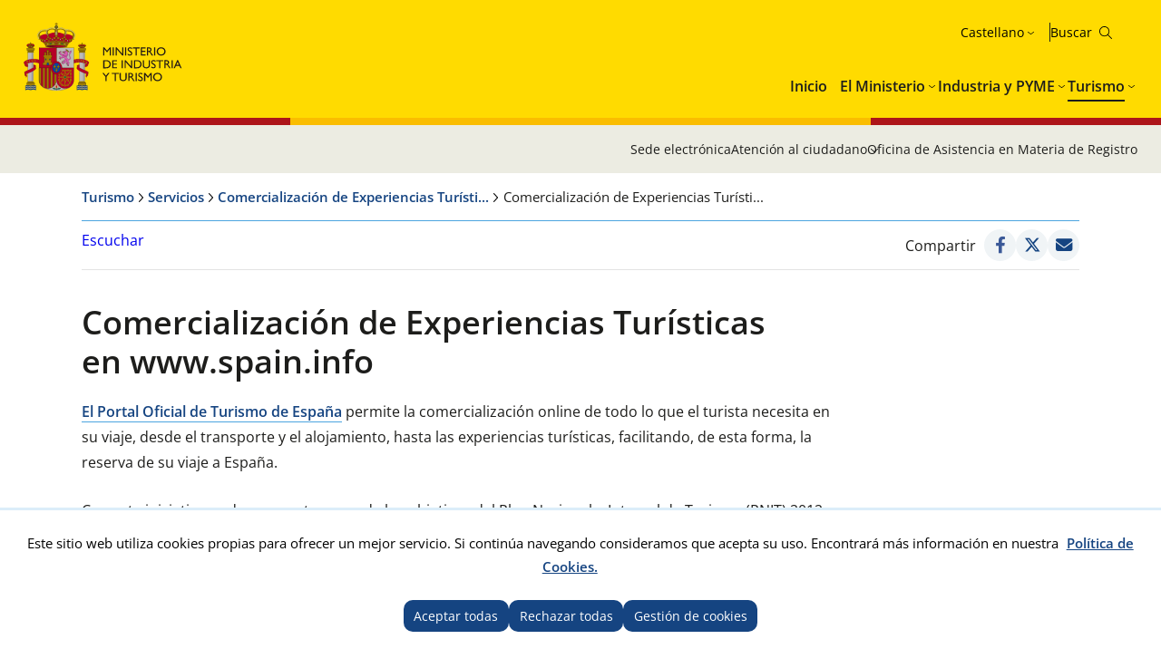

--- FILE ---
content_type: text/html; charset=utf-8
request_url: https://turismo.gob.es/es-es/servicios/paginas/canal-experiencias.aspx
body_size: 18978
content:


<!doctype html>

<!--[if lt IE 7]>       <html class="no-js lt-ie9 lt-ie8 lt-ie7" lang="es"> <![endif]--> <!--[if IE 7]>          <html class="no-js lt-ie9 lt-ie8" lang="es"> <![endif]--> <!--[if IE 8]>          <html class="no-js lt-ie9" lang="es"> <![endif]--> <!--[if IE 9]>          <html class="no-js ie9" lang="es"> <![endif]--> <!--[if gt IE 9]><!-->  <html class="no-js" lang="es"> <!--<![endif]-->

<head>
<meta name='Faro' content='Faro_Portal' ><meta name='ContiSyncro' content='25/01/2026 21:46:37' ><link title="home" href="[raiz]/es-es/Paginas/index.aspx" rel="home" /><link title="index" href="[raiz]/es-es/Paginas/mapaweb.aspx" rel="index" /><link title="author" href="[raiz]/es-es//servicios/AtencionCiudadano/Paginas/AtencionCiudadano.aspx#contacto" rel="author" /><link title="search" href="/es-es/Paginas/resultados-busqueda.aspx" rel="search" /><link title="contents" href="/es-es/#menu-principal" rel="contents" /><link title="shortcut icon" href="/_layouts/15/images/Ministerio/favicon.ico" rel="shortcut icon" /><meta name='description' content='El portal oficial de turismo de España permite la comercialización online de todo lo que el turista necesita en su viaje, desde transporte y alojamiento, hasta las experiencias turísticas, facilitando de esta forma la reserva de su viaje a España.' ><meta name='autor' content='Ministerio de Industria y Turismo'><meta name='keywords' content='' ><meta http-equiv='Content-Type' content='text/html;charset=utf-8' />
<meta name="google-site-verification" content="RCy-ISvd-henIyqKzj5FwAh3kjcDwBZbhQmqVp4jCOg" />
	<!-- Google tag (gtag.js) -->
	<script async src="https://www.googletagmanager.com/gtag/js?id=G-E2GENSX7GZ"></script>
<script>
	if (document.cookie.includes("displayCookieConsent=y")) {
            window.dataLayer = window.dataLayer || [];
            function gtag() { dataLayer.push(arguments); }
            gtag('js', new Date());
 
            gtag('config', '_ga_E2GENSX7GZ');
        } else {
            //Elimina la cookie en caso de que exista y no se haya aceptado GA4
            if (document.cookie.includes("_ga_E2GENSX7GZ")) {
                document.cookie = "_ga_E2GENSX7GZ=; expires=Thu, 01 Jan 1970 00:00:00 UTC; path=/; domain=.turismo.gob.es;";
            }
            if (document.cookie.includes("_ga")) {
                document.cookie = "_ga=; expires=Thu, 01 Jan 1970 00:00:00 UTC; path=/; domain=.turismo.gob.es;";
            }
		}
</script>
<script>
if (document.cookie.includes("displayCookieConsent=y")) {
(function(w,d,s,l,i){w[l]=w[l]||[];w[l].push({'gtm.start':
new Date().getTime(),event:'gtm.js'});var f=d.getElementsByTagName(s)[0],
j=d.createElement(s),dl=l!='dataLayer'?'&l='+l:'';j.async=true;j.src=
'https://www.googletagmanager.com/gtm.js?id='+i+dl;f.parentNode.insertBefore(j,f);
})(window,document,'script','dataLayer','GTM-NGCSNRX6');
}</script>
<!-- End Google Tag Manager -->
	
    

    <!--  Meta específico para Móviles -->
    <meta name="viewport" content="width=device-width, initial-scale=1.0"/>
          
	
    
	<title> Ministerio de Industria y Turismo - Comercialización de Experiencias Turísticas en www.spain.info </title>

    <!-- Favicon:Start -->
    <link rel="icon" href="/_layouts/15/images/Ministerio/favicon.ico"/>
	<!-- Favicon:End -->
        
	<link href='https://fonts.googleapis.com/css?family=Open+Sans:400,600,800' rel='stylesheet'><link href='https://fonts.googleapis.com/css?family=Lora:400,400i,700,700i' rel='stylesheet'><link href='/Style%20Library/estilo-turismo.css' type='text/css' rel='stylesheet' />
        
    <!-- JQuery -->
    <script src='https://ajax.googleapis.com/ajax/libs/jquery/1.12.0/jquery.min.js' type='text/javascript' ></script>

	
	


    

<script>
    (function () {
        function getCookie(name) {
            var match = document.cookie.match(new RegExp('(^| )' + name + '=([^;]+)'));
            return match ? match[2] : null;
        }

        if (getCookie('cookie_analytics') === 'accepted') {
            console.log('Google Analytics script ejecutado');

            (function (i, s, o, g, r, a, m) {
                i['GoogleAnalyticsObject'] = r; i[r] = i[r] || function () {
                    (i[r].q = i[r].q || []).push(arguments)
                }, i[r].l = 1 * new Date(); a = s.createElement(o),
                    m = s.getElementsByTagName(o)[0]; a.async = 1; a.src = '//www.google-analytics.com/analytics.js'; m.parentNode.insertBefore(a, m)
            })(window, document, 'script', '//www.google-analytics.com/analytics.js', 'ga');

            ga('create', 'UA-5799562-29', 'auto');
            ga('send', 'pageview');
        } else {
            console.log('Google Analytics bloqueado por preferencia de cookies');
        }
    })();
</script>



<script src="//cdn1.readspeaker.com/script/12264/webReader/webReader.js?pids=wr&dload=DocReader.AutoAdd" type="text/javascript" id="rs_req_Init"></script>
	<script type="text/javascript">
		<!--
    window.rsDocReaderConf = { lang: 'es_es' };
		//-->
    </script>

</head>
    
<body class="turismo">
	<a accesskey="S" href="#contenido" title="Ir directamente a contenido [Alt + s]." class="visuallyhidden">Ir directamente a contenido</a>
	
<!-- Google Tag Manager (noscript) -->
<noscript><iframe src="https://www.googletagmanager.com/ns.html?id=GTM-NGCSNRX6"
height="0" width="0" style="display:none;visibility:hidden"></iframe></noscript>
<!-- End Google Tag Manager (noscript) -->


    <!-- ===== SP Form  =========================================================================== -->	
	<form method="post" action="./canal-experiencias.aspx" onsubmit="javascript:return WebForm_OnSubmit();" id="aspnetForm">
<div class="aspNetHidden">
<input type="hidden" name="_wpcmWpid" id="_wpcmWpid" value="" />
<input type="hidden" name="wpcmVal" id="wpcmVal" value="" />
<input type="hidden" name="MSOWebPartPage_PostbackSource" id="MSOWebPartPage_PostbackSource" value="" />
<input type="hidden" name="MSOTlPn_SelectedWpId" id="MSOTlPn_SelectedWpId" value="" />
<input type="hidden" name="MSOTlPn_View" id="MSOTlPn_View" value="0" />
<input type="hidden" name="MSOTlPn_ShowSettings" id="MSOTlPn_ShowSettings" value="False" />
<input type="hidden" name="MSOGallery_SelectedLibrary" id="MSOGallery_SelectedLibrary" value="" />
<input type="hidden" name="MSOGallery_FilterString" id="MSOGallery_FilterString" value="" />
<input type="hidden" name="MSOTlPn_Button" id="MSOTlPn_Button" value="none" />
<input type="hidden" name="__EVENTTARGET" id="__EVENTTARGET" value="" />
<input type="hidden" name="__EVENTARGUMENT" id="__EVENTARGUMENT" value="" />
<input type="hidden" name="__REQUESTDIGEST" id="__REQUESTDIGEST" value="noDigest" />
<input type="hidden" name="MSOSPWebPartManager_DisplayModeName" id="MSOSPWebPartManager_DisplayModeName" value="Browse" />
<input type="hidden" name="MSOSPWebPartManager_ExitingDesignMode" id="MSOSPWebPartManager_ExitingDesignMode" value="false" />
<input type="hidden" name="MSOWebPartPage_Shared" id="MSOWebPartPage_Shared" value="" />
<input type="hidden" name="MSOLayout_LayoutChanges" id="MSOLayout_LayoutChanges" value="" />
<input type="hidden" name="MSOLayout_InDesignMode" id="MSOLayout_InDesignMode" value="" />
<input type="hidden" name="MSOSPWebPartManager_OldDisplayModeName" id="MSOSPWebPartManager_OldDisplayModeName" value="Browse" />
<input type="hidden" name="MSOSPWebPartManager_StartWebPartEditingName" id="MSOSPWebPartManager_StartWebPartEditingName" value="false" />
<input type="hidden" name="MSOSPWebPartManager_EndWebPartEditing" id="MSOSPWebPartManager_EndWebPartEditing" value="false" />
<input type="hidden" name="__VIEWSTATE" id="__VIEWSTATE" value="/wEPDwUBMGRk+RbudhRFDvkOSjvsbDpWKrlUt+kwMkAcERRAo/ByFvY=" />
</div>

<script type="text/javascript">
//<![CDATA[
var theForm = document.forms['aspnetForm'];
if (!theForm) {
    theForm = document.aspnetForm;
}
function __doPostBack(eventTarget, eventArgument) {
    if (!theForm.onsubmit || (theForm.onsubmit() != false)) {
        theForm.__EVENTTARGET.value = eventTarget;
        theForm.__EVENTARGUMENT.value = eventArgument;
        theForm.submit();
    }
}
//]]>
</script>


<script src="/WebResource.axd?d=ZtlExUD8Zmi66MQnHaJPDMjeKTRIw0k-CxuRzfOJW39p_4t5C50rXepsX6C41jl0vodZgxaSKUsjqNgFCYsxUTeMKYDUD8kmJbqzIuzgZ2M1&amp;t=638901608248157332" type="text/javascript"></script>


<script type="text/javascript">
//<![CDATA[
var MSOWebPartPageFormName = 'aspnetForm';
var g_presenceEnabled = true;
var g_wsaEnabled = false;

var g_correlationId = '8bacf0a1-dfd8-4024-0953-d4cdceb7510f';
var g_wsaQoSEnabled = false;
var g_wsaQoSDataPoints = [];
var g_wsaRUMEnabled = false;
var g_wsaLCID = 3082;
var g_wsaListTemplateId = 850;
var g_wsaSiteTemplateId = 'CMSPUBLISHING#0';
var _spPageContextInfo={"webServerRelativeUrl":"/es-es/servicios","webAbsoluteUrl":"http://turismo.gob.es/es-es/servicios","viewId":"","listId":"{8c9532c0-0fc5-4e43-95ed-f7d14cdd914b}","listPermsMask":{"High":16,"Low":196673},"listUrl":"/es-es/servicios/Paginas","listTitle":"Páginas","listBaseTemplate":850,"viewOnlyExperienceEnabled":false,"blockDownloadsExperienceEnabled":false,"idleSessionSignOutEnabled":false,"cdnPrefix":"","siteAbsoluteUrl":"http://turismo.gob.es","siteId":"{5513e642-3cb7-4176-bf3b-24cc430e0d76}","showNGSCDialogForSyncOnTS":false,"supportPoundStorePath":true,"supportPercentStorePath":true,"siteSubscriptionId":null,"CustomMarkupInCalculatedFieldDisabled":true,"AllowCustomMarkupInCalculatedField":false,"isSPO":false,"farmLabel":null,"serverRequestPath":"/es-es/servicios/paginas/canal-experiencias.aspx","layoutsUrl":"_layouts/15","webId":"{a7fad919-6ba6-4801-91ee-e4cd7f00593c}","webTitle":"Servicios","webTemplate":"39","webTemplateConfiguration":"CMSPUBLISHING#0","webDescription":"","tenantAppVersion":"2310310096","isAppWeb":false,"webLogoUrl":"_layouts/15/images/siteicon.png","webLanguage":3082,"currentLanguage":3082,"currentUICultureName":"es-ES","currentCultureName":"es-ES","currentCultureLCID":1034,"env":null,"nid":0,"fid":0,"serverTime":"2026-01-26T04:42:05.1489084Z","siteClientTag":"358$$16.0.10417.20059","crossDomainPhotosEnabled":false,"openInClient":false,"Has2019Era":true,"webUIVersion":15,"webPermMasks":{"High":16,"Low":196673},"pageListId":"{8c9532c0-0fc5-4e43-95ed-f7d14cdd914b}","pageItemId":9,"pagePermsMask":{"High":16,"Low":196673},"pagePersonalizationScope":1,"userEmail":"","userId":0,"userLoginName":null,"userDisplayName":null,"isAnonymousUser":true,"isAnonymousGuestUser":false,"isEmailAuthenticationGuestUser":false,"isExternalGuestUser":false,"systemUserKey":null,"alertsEnabled":true,"siteServerRelativeUrl":"/","allowSilverlightPrompt":"True","themeCacheToken":"/es-es/servicios::7:","themedCssFolderUrl":null,"themedImageFileNames":null,"modernThemingEnabled":true,"isSiteAdmin":false,"ExpFeatures":[480216468,1884350801,1158731092,62197791,538521105,335811073,4194306,34614301,268500996,-1946025984,28445328,-2147475455,134291456,65536,288,950272,1282,808326148,134217873,0,0,-1073217536,545285252,18350656,-467402752,6291457,-2147483644,1074794496,-1728053184,1845537108,622628,4102,0,0,0,0,0,0,0,0,0,0,0,0,0,0,0],"killSwitches":{},"InternalValidAuthorities":["webminedicion.mityc.age","www.mintur.gob.es","www.mintur.gob.es"],"CorrelationId":"8bacf0a1-dfd8-4024-0953-d4cdceb7510f","hasManageWebPermissions":false,"isNoScriptEnabled":false,"groupId":null,"groupHasHomepage":true,"groupHasQuickLaunchConversationsLink":false,"departmentId":null,"hubSiteId":null,"hasPendingWebTemplateExtension":false,"isHubSite":false,"isWebWelcomePage":false,"siteClassification":"","hideSyncButtonOnODB":false,"showNGSCDialogForSyncOnODB":false,"sitePagesEnabled":false,"sitePagesFeatureVersion":0,"DesignPackageId":"00000000-0000-0000-0000-000000000000","groupType":null,"groupColor":"#23874b","siteColor":"#23874b","headerEmphasis":0,"navigationInfo":null,"guestsEnabled":false,"MenuData":{"SignInUrl":"/es-es/servicios/_layouts/15/Authenticate.aspx?Source=%2Fes%2Des%2Fservicios%2Fpaginas%2Fcanal%2Dexperiencias%2Easpx"},"RecycleBinItemCount":-1,"PublishingFeatureOn":true,"PreviewFeaturesEnabled":false,"disableAppViews":false,"disableFlows":false,"serverRedirectedUrl":null,"formDigestValue":"0x03ECD0984F0EFCF8442CCA3B66612A5E2A564DEB02AE79421B5DF9E329B6E08CE7D082A0831699FF44BBF85810346E24A33145B624030F11DC4552A540C4F36B,26 Jan 2026 04:42:05 -0000","maximumFileSize":10240,"formDigestTimeoutSeconds":1800,"canUserCreateMicrosoftForm":false,"canUserCreateVisioDrawing":true,"readOnlyState":null,"isTenantDevSite":false,"preferUserTimeZone":false,"userTimeZoneData":null,"userTime24":false,"userFirstDayOfWeek":null,"webTimeZoneData":null,"webTime24":false,"webFirstDayOfWeek":null,"isSelfServiceSiteCreationEnabled":null,"alternateWebAppHost":"","aadTenantId":"","aadUserId":"","aadInstanceUrl":"","msGraphEndpointUrl":"https://","allowInfectedDownload":true};_spPageContextInfo.updateFormDigestPageLoaded=new Date();_spPageContextInfo.clientServerTimeDelta=new Date(_spPageContextInfo.serverTime)-new Date();if(typeof(define)=='function'){define('SPPageContextInfo',[],function(){return _spPageContextInfo;});}//]]>
</script>
<script type="text/javascript" src="/_layouts/15/3082/initstrings.js?rev=UfGKWx68Yr6Dm9uaspNANQ%3D%3DTAG0"></script><script type="text/javascript" src="/_layouts/15/init.js?rev=yqg8eItAKpo%2FMJ5vm41DGw%3D%3DTAG0"></script>
<script type="text/javascript">
//<![CDATA[
var L_Menu_BaseUrl="/es-es/servicios";
var L_Menu_LCID="3082";
var L_Menu_SiteTheme="null";
$(document).ready(function () {Ministerio.buscador.init('Buscar en el sitio','toggle');});//]]>
</script>

<script src="/WebResource.axd?d=[base64]&amp;t=638980274593019443" type="text/javascript"></script>
<script src="/WebResource.axd?d=[base64]&amp;t=638980274593019443" type="text/javascript"></script>
<script src="/ScriptResource.axd?d=xyN7DT88f_QVU5POyLP9F0KTxUwEobjiw_gZ00WJkdY0bidp01e7xSVSVtciSabuXlidf29bXZa7Y505XvP_wjb8WO6yccdS0jvCVFND6pWOyfex_4mTb_T4dH9d1o8qE7wUVd_5zdHNInYuDRRIubwq0LIt9kJ8wBf01pPAtFVJLbgfJlKAwfUFMB05Vkvd0&amp;t=5c0e0825" type="text/javascript"></script>
<script src="/ScriptResource.axd?d=wYgPJ3Z-L4qZdDv0xqUaKGR-u-DwbsifjTdE7UVIsS576gYFuvWYGGRAyunwZGrtXfWdwkVYmNC-kDpH_7T6BhMLJYDBJtXHWnyqz7Wwo43ZDHfqWdsqEFdXRnhQcn4xi9oXUANsnJgVKs2w2LQK-CHBfCcHVg7JS2gfnvZBWHQqr_aRfmTYeWG9n05Heqb40&amp;t=5c0e0825" type="text/javascript"></script><script type="text/javascript" src="/_layouts/15/3082/strings.js?rev=RaPidH7gJwMUOT64Pucv3Q%3D%3DTAG0"></script><script type="text/javascript" src="/_layouts/15/ie55up.js?rev=ajbMHDSZTEMic%2B3j6rqxXA%3D%3DTAG0"></script>
<script type="text/javascript">
//<![CDATA[
function WebForm_OnSubmit() {
UpdateFormDigest('\u002fes-es\u002fservicios', 1440000);if (typeof(_spFormOnSubmitWrapper) != 'undefined') {return _spFormOnSubmitWrapper();} else {return true;};
return true;
}
//]]>
</script>

<div class="aspNetHidden">

	<input type="hidden" name="__VIEWSTATEGENERATOR" id="__VIEWSTATEGENERATOR" value="D1DB6367" />
</div>

    <!-- ===== STARTER: ScriptManager ===================================================== -->
	<script type="text/javascript">
//<![CDATA[
Sys.WebForms.PageRequestManager._initialize('ctl00$ScriptManager', 'aspnetForm', [], [], [], 90, 'ctl00');
//]]>
</script>

    
    
<script type="text/javascript">RegisterSod("require.js", "\u002f_layouts\u002f15\u002frequire.js?rev=bv3fWJhk0uFGpVwBxnZKNQ\u00253D\u00253DTAG0");</script>
<script type="text/javascript">
//<![CDATA[
var _spFormDigestRefreshInterval = 1440000;var _fV4UI = true;//]]>
</script>
<script type="text/javascript">RegisterSod("browserScript", "\u002f_layouts\u002f15\u002fie55up.js?rev=ajbMHDSZTEMic\u00252B3j6rqxXA\u00253D\u00253DTAG0");RegisterSodDep("browserScript", "strings.js");</script>
<script type="text/javascript">
//<![CDATA[
var __wpmExportWarning='Este elemento Web se ha personalizado. En consecuencia, una o más propiedades del elemento Web podrían contener información confidencial. Asegúrese de que las propiedades contienen información segura para que otros la lean. Después de expandir este elemento Web, vea las propiedades en el archivo de descripción del elemento Web (.WebPart) utilizando un editor de texto como Microsoft Notepad.';var __wpmCloseProviderWarning='Está a punto de cerrar este elemento Web. Actualmente está proporcionando datos a otros elementos Web y estas conexiones se eliminará si se cierra este elemento Web. Para cerrar el elemento Web, haga clic en Aceptar. Para conservarlo, haga clic en Cancelar.';var __wpmDeleteWarning='Está a punto de eliminar de manera definitiva este elemento Web. ¿Confirma que desea hacerlo? Para eliminar este elemento Web, haga clic en Aceptar. Para conservarlo, haga clic en Cancelar.';$(document).ready(function () {$('.menu-idiomas-institucional > button').text('Castellano')});WPSC.Init(document);
var varPartWPQ1 = WPSC.WebPartPage.Parts.Register('WPQ1','e30cff2f-7456-4847-a235-8f8ea5a62c1b',document.getElementById('WebPartWPQ1'));
WPSC.WebPartPage.WebURL = 'http:\u002f\u002fturismo.gob.es\u002fes-es\u002fservicios';
WPSC.WebPartPage.WebServerRelativeURL = '\u002fes-es\u002fservicios';

//]]>
</script>
</form>

	<!-- ===== STARTER: Web Part Manager  ============================================================================================= -->
	

  
	<div class="container">
	<!-- Cabecera:Start -->
		<header role="banner" id="site-header" class="institucional">
			<div class="main-header">
				<a accesskey="S" href="#contenido" title="Ir directamente al contenido (Atajo de teclado:S)." class="skip-to-content-link">Ir al contenido</a>
				<div class="container-maxwidth">
					<div class="container-header">
						<div class="nombre-app-institucional">
							<div class="logo-institucional">
										<h1>
											<a href="https://www.mintur.gob.es/es-es/" accesskey="0" title="Ir al Inicio (Atajo de teclado:1)."> <img src="/SiteCollectionImages/logo-MICT.svg" alt="Ministerio de Industria y Turismo"/></a>
											<!--<a class="logo-secundary" href="" target="_blank"  title="" rel="noopener noreferrer"><img src="" alt=""></a>-->
										</h1> 
									</div>
							</div>
						<div class="navegation-container">
							<div class="utility-container">
								<nav class="menu-idiomas-institucional">
									<button class="bt-dropdown">Castellano</button>
										<div class="dropdown-content">
											<ul>
<li><a hreflang='es' lang='es' title='es-es' href='/es-es/servicios/paginas/canal-experiencias.aspx'>Castellano</a></li>
<li><a hreflang='ca' lang='ca' title='ca-es' href='/ca-es/servicios/paginas/canal-experiencias.aspx'>Català</a></li>
<li><a hreflang='gl' lang='gl' title='gl-es' href='/gl-es/servicios/paginas/canal-experiencias.aspx'>Galego</a></li>
<li><a hreflang='eu' lang='eu' title='eu-es' href='/eu-es/servicios/paginas/canal-experiencias.aspx'>Euskera</a></li>
<li><a hreflang='en' lang='en' title='en-us' href='/en-us/servicios/paginas/canal-experiencias.aspx'>English</a></li>
<li><a hreflang='va' lang='va' title='va-es' href='/va-es/servicios/paginas/canal-experiencias.aspx'>Valencià</a></li>
</ul>
 
										</div>
								</nav>
								<div class="buscador-institucional">
									
 
<div class="menu-bt-lupa search-toggle">
</div>

<div class="fondo-buscar search-area" id="divBuscadorInstitucional">
    <form method='POST' action='/es-es/Paginas/resultados-busqueda.aspx' >
        <label for="ks"><span id="lblBuscar">Buscar</span></label>
        <input type="search" class="menu-texto-buscar" placeholder="ph" accesskey="4" name="ks" id="ks" />
        <input type="submit" class="menu-boton-buscar" name="boton-busqueda" id="boton-busqueda" onclick="disableButtonWebPart = true;">
    </form>
</div>
								</div>
							</div>
							<!-- Menú de Navegación:Start -->	
							<nav id="menu-principal-institucional">
								<ul class="slimmenu">
<li>
<a href="https://www.mintur.gob.es/es-es/Paginas/index.aspx">Inicio</a>
</li>
<li>
<a href="https://www.mintur.gob.es/es-es/Paginas/ministerio.aspx">El Ministerio</a>
<div class="mega-menu">
<div class="mega-menu-container">
<ul>
<li>
<a href="https://www.mintur.gob.es/es-es/ministro">Ministro</a>
</li>
<li>
<a href="https://www.mintur.gob.es/es-es/organizacion">Organización</a>
<ul>
<li>
<a href="https://www.mintur.gob.es/es-es/organizacion/funcionescompetencias">Funciones y Competencias</a>
</li>
<li>
<a href="https://www.mintur.gob.es/es-es/organizacion/organigrama">Organigrama</a>
</li>
<li>
<a href="https://www.mintur.gob.es/es-es/organizacion/organismos">Organismos</a>
</li>
<li>
<a href="https://www.mintur.gob.es/es-es/organizacion/igualdad">Igualdad de género</a>
</li>
</ul>
</li>
<li>
<a href="https://www.mintur.gob.es/es-es/paginas/ayudas.aspx">Ayudas</a>
</li>
<li>
<a href="https://www.mintur.gob.es/es-es/gabineteprensa">Gabinete de prensa</a>
<ul>
<li>
<a href="https://www.mintur.gob.es/es-es/gabineteprensa/notasprensa">Notas de Prensa</a>
</li>
<li>
<a href="https://www.mintur.gob.es/es-es/gabineteprensa/convocatorias">Convocatorias de prensa</a>
</li>
<li>
<a href="https://www.mintur.gob.es/es-es/gabineteprensa/departamentocomunicacion">Departamento de comunicación</a>
</li>
<li>
<a href="https://www.mintur.gob.es/es-es/gabineteprensa/congresoysenado">Discursos e intervenciones</a>
</li>
<li>
<a href="https://www.mintur.gob.es/es-es/gabineteprensa/fototeca">Fototeca</a>
</li>
</ul>
</li>
<li>
<a href="https://www.mintur.gob.es/es-es/publicaciones">Publicaciones</a>
</li>
<li>
<a href="https://www.mintur.gob.es/es-es/servicios">Servicios</a>
<ul>
<li>
<a href="https://www.mintur.gob.es/es-es/servicios/AtencionCiudadano/">Atención al Ciudadano</a>
</li>
<li>
<a href="https://www.mintur.gob.es/es-es/servicios/Paginas/OAMR-Registro-General.aspx">OAMR - Registro General</a>
</li>
<li>
<a href="https://www.mintur.gob.es/es-es/servicios/canal-informante/">Canal del informante</a>
</li>
<li>
<a href="https://www.mintur.gob.es/es-es/servicios/AyudasPublicas/">Ayudas, becas y premios</a>
</li>
<li>
<a href="https://contrataciondelestado.es/wps/portal/!ut/p/b0/Dcq7DoAgDEDRT-qsiYOPRDdHpVvFQhqwEIJ-v2z3JBcQTkClTzxVSUqx2dzMOYqGPnNxEuektVAlrQwHIOB7iSXb9r140tZgaFrT5rpgFj9Afp7xBy_iOXI!/">Licitaciones</a>
</li>
<li>
<a href="https://www.mintur.gob.es/es-es/servicios/empleo/">Empleo</a>
</li>
<li>
<a href="https://www.mintur.gob.es/es-es/servicios/Documentacion/Paginas/documentacion-publicaciones.aspx">Documentación y publicaciones</a>
</li>
</ul>
</li>
<li>
<a href="https://www.mintur.gob.es/es-es/indicadoresyestadisticas">Estadísticas e informes</a>
<ul>
<li>
<a href="https://www.mintur.gob.es/es-es/indicadoresyestadisticas/paginas/datostemp.aspx">Boletín estadístico del Ministerio</a>
</li>
<li>
<a href="https://www.mintur.gob.es/es-es/indicadoresyestadisticas/paginas/presentaciones_sectoriales.aspx">Presentaciones sectoriales</a>
</li>
<li>
<a href="https://www.mintur.gob.es/es-es/indicadoresyestadisticas/paginas/fichas_sectoriales.aspx">Fichas sectoriales</a>
</li>
<li>
<a href="https://sedeaplicaciones.minetur.gob.es/badase/">Base de datos de serie</a>
</li>
<li>
<a href="https://www.mintur.gob.es/es-es/indicadoresyestadisticas/paginas/informes.aspx">Informes</a>
</li>
</ul>
</li>
<li>
<a href="https://sede.serviciosmin.gob.es/es-es/Paginas/Index.aspx">Sede Electrónica</a>
</li>
<li>
<a href="https://www.mintur.gob.es/es-es/gobierno-abierto">Gobierno Abierto</a>
<ul>
<li>
<a href="https://www.mintur.gob.es/es-es/gobierno-abierto/semana_abierta_administracion-2024">Semana Administración Abierta 2024</a>
</li>
<li>
<a href="https://www.mintur.gob.es/es-es/gobierno-abierto/paginas/transparencia.aspx">Transparencia</a>
</li>
<li>
<a href="https://www.mintur.gob.es/es-es/gobierno-abierto/paginas/datos-abiertos.aspx">Datos Abiertos</a>
</li>
<li>
<a href="https://www.mintur.gob.es/es-es/gobierno-abierto/paginas/participacion-publica.aspx">Participación Pública</a>
</li>
</ul>
</li>
<li>
<a href="https://www.mintur.gob.es/es-es/recuperacion-transformacion-resiliencia">Plan de Recuperación, Transformación y Resiliencia</a>
<ul>
<li>
<a href="https://www.mintur.gob.es/es-es/recuperacion-transformacion-resiliencia/paginas/perte.aspx">PERTE VEC</a>
</li>
<li>
<a href="https://www.mintur.gob.es/es-es/recuperacion-transformacion-resiliencia/paginas/perte-agro.aspx">PERTE AGRO</a>
</li>
<li>
<a href="https://www.mintur.gob.es/es-es/recuperacion-transformacion-resiliencia/paginas/perte-naval.aspx">PERTE NAVAL</a>
</li>
<li>
<a href="https://www.mintur.gob.es/es-es/recuperacion-transformacion-resiliencia/paginas/experiencias-turismo-espana.aspx">Experiencias Turismo España</a>
</li>
<li>
<a href="https://www.mintur.gob.es/es-es/recuperacion-transformacion-resiliencia/paginas/buzon-de-denuncias.aspx">Buzón de denuncias</a>
</li>
<li>
<a href="https://www.mintur.gob.es/es-es/recuperacion-transformacion-resiliencia/paginas/perte-descarbonizacion.aspx">PERTE Descarbonización Industrial</a>
</li>
<li>
<a href="https://www.mintur.gob.es/es-es/recuperacion-transformacion-resiliencia/paginas/el-gobierno-tiene-la-intencion-de-poner-a-disposicion-una-linea-de-avales-de-al-menos-150m€-.aspx">El Gobierno tiene la intencion de poner a disposicion una linea de avales de al menos 150M€ </a>
</li>
<li>
<a href="https://www.mintur.gob.es/es-es/recuperacion-transformacion-resiliencia/paginas/webinar-perte-vec-20230614.aspx">Webinar PERTE VEC</a>
</li>
<li>
<a href="https://www.mintur.gob.es/es-es/recuperacion-transformacion-resiliencia/paginas/presentaciones-junio-2023.aspx">Presentaciones PERTE VEC</a>
</li>
<li>
<a href="https://www.mintur.gob.es/es-es/recuperacion-transformacion-resiliencia/paginas/webinar-1-2024.aspx">Webinar PERTE Descarbonización Industrial</a>
</li>
<li>
<a href="https://www.mintur.gob.es/es-es/recuperacion-transformacion-resiliencia/paginas/webinar-perte-descarbonizacion.aspx">Webinar PERTE Descarbonización Industrial</a>
</li>
</ul>
</li>
<li>
<a href="https://www.mintur.gob.es/es-es/brexit">Brexit</a>
</li>
<li>
<a href="https://www.mintur.gob.es/es-es/covid-19">COVID-19</a>
<ul>
<li>
<a href="https://www.mintur.gob.es/es-es/covid-19/industria">Impacto en sector Industria y PYME</a>
</li>
<li>
<a href="https://www.mintur.gob.es/es-es/covid-19/comercio">Impacto en sector Comercio</a>
</li>
<li>
<a href="https://www.mintur.gob.es/es-es/covid-19/turismo">Impacto en sector Turismo</a>
</li>
</ul>
</li>
<li>
<a href="https://www.mintur.gob.es/es-es/actuaciones_institucionales">Actuaciones Institucionales</a>
<ul>
<li>
<a href="https://www.mintur.gob.es/es-es/actuaciones_institucionales/paginas/estrategia-horizonte-africa.aspx">Estrategia Horizonte África</a>
</li>
<li>
<a href="https://www.mintur.gob.es/es-es/actuaciones_institucionales/paginas/declaracion-institucional-dia-propiedad-industrial.aspx">Declaración Institucional con motivo del día mundial de la Propiedad Industrial</a>
</li>
</ul>
</li>
<li>
<a href="https://www.mintur.gob.es/es-es/paginas/redessocialesyblogs.aspx">Redes sociales y blogs</a>
</li>
<li>
<a href="https://www.mintur.gob.es/es-es/proteccion-datos">Protección de datos personales</a>
<ul>
<li>
<a href="https://www.mintur.gob.es/es-es/proteccion-datos/paginas/registro-actividades-tratamiento-datos.aspx">Registro de actividades de tratamiento de datos personales</a>
</li>
</ul>
</li>
<li>
<a href="https://www.mintur.gob.es/es-es/infodana">Info DANA</a>
<ul>
<li>
<a href="https://www.mintur.gob.es/es-es/infodana/paginas/otras-medidas.aspx">Otras medidas</a>
</li>
<li>
<a href="https://www.mintur.gob.es/es-es/infodana/paginas/plan-reinicia-auto.aspx">Plan Reinicia Auto+</a>
</li>
<li>
<a href="https://www.mintur.gob.es/es-es/infodana/paginas/reinicia-fepyme-dana.aspx">Reinicia+ FEPYME DANA</a>
</li>
<li>
<a href="https://www.mintur.gob.es/es-es/infodana/paginas/reinicia-faiip-dana.aspx">REINICIA+ FAIIP DANA</a>
</li>
<li>
<a href="https://www.mintur.gob.es/es-es/infodana/paginas/reinicia-focit-dana.aspx">REINICIA+ FOCIT DANA</a>
</li>
</ul>
</li>
</ul>
</div>
</div>
</li>
<li>
<a href="https://industria.gob.es/es-es">Industria y PYME</a>
<div class="mega-menu">
<div class="mega-menu-container">
<ul>
<li>
<a href="https://industria.gob.es/es-es/secretariageneral">Secretaría General</a>
<ul>
<li>
<a href="https://industria.gob.es/es-es/secretariageneral/paginas/funcionescompetencias.aspx">Funciones y competencias</a>
</li>
<li>
<a href="https://industria.gob.es/es-es/secretariageneral/paginas/organigrama.aspx">Organigrama</a>
</li>
<li>
<a href="https://industria.gob.es/es-es/secretariageneral/paginas/organismos.aspx">Organismos</a>
</li>
</ul>
</li>
<li>
<a href="https://industria.gob.es/es-es/servicios">Servicios</a>
<ul>
<li>
<a href="https://www.mintur.gob.es/es-es/indicadoresyestadisticas/paginas/fichas_sectoriales.aspx">Indicadores sectoriales</a>
</li>
<li>
<a href="https://industria.gob.es/es-es/servicios/calidad">Consultas sobre temas de calidad y seguridad industrial</a>
</li>
<li>
<a href="https://industria.gob.es/es-es/servicios/estrategia-impulso-vehiculo-energias-alternativas">Estrategia de Impulso del Vehículo con Energías Alternativas</a>
</li>
<li>
<a href="https://industria.gob.es/sector-naval/paginas/index.aspx">Sector Naval</a>
</li>
<li>
<a href="https://industria.gob.es/es-es/servicios/paginas/marco-accion-nacional-energias-alternativas-transporte.aspx">Marco de Acción Nacional español de energías alternativas en el transporte</a>
</li>
<li>
<a href="https://industria.gob.es/es-es/servicios/paginas/agendas-sectoriales.aspx">Agendas sectoriales</a>
</li>
<li>
<a href="https://industria.gob.es/es-es/servicios/paginas/marco-estrategico-politica-pyme.aspx">Marco estratégico en política de PYME</a>
</li>
<li>
<a href="https://industria.gob.es/es-es/servicios/paginas/plan-estrategico-apoyo-integral-sector-automocion.aspx">Plan Estratégico de Apoyo Integral al Sector de la Automoción</a>
</li>
</ul>
</li>
<li>
<a href="https://industria.gob.es/es-es/estadisticas">Estadísticas e informes</a>
<ul>
<li>
<a href="https://industria.gob.es/es-es/estadisticas/paginas/encuesta-coyuntura.aspx">Encuesta de Coyuntura Industrial</a>
</li>
<li>
<a href="https://www.mintur.gob.es/es-es/indicadoresyestadisticas/industria/encuestacoyuntura/paginas/encuesta-coyuntura.aspx">Encuesta de Coyuntura en el Sector de la Construcción</a>
</li>
<li>
<a href="https://industria.gob.es/es-es/estadisticas/paginas/encuesta-vehiculos.aspx">Estadística de Fabricación de Vehículos Automóviles y Bicicletas</a>
</li>
<li>
<a href="https://industria.gob.es/es-es/estadisticas/paginas/estadistica-cemento.aspx">Estadística del Cemento</a>
</li>
<li>
<a href="https://industria.gob.es/es-es/estadisticas/paginas/estadisticas-y-publicaciones-sobre-pyme.aspx">Estadísticas y publicaciones sobre PYME</a>
</li>
</ul>
</li>
<li>
<a href="https://sede.serviciosmin.gob.es/es-es/procedimientoselectronicos/paginas/listado-procedimientos.aspx?od=5">Procedimientos en la Sede</a>
</li>
<li>
<a href="http://www.mintur.gob.es/portalayudas/paginas/convocatorias-ayudas.aspx?cg=secretar%c3%ada%20general%20de%20industria%20y%20de%20la%20peque%c3%b1a%20y%20mediana%20empresa">Ayudas</a>
</li>
<li>
<a href="https://industria.gob.es/es-es/participacion_publica">Participación pública</a>
</li>
<li>
<a href="https://industria.gob.es/es-es/brexit">Brexit Industria</a>
</li>
<li class="areas-interes">
<a href="https://industria.gob.es/es-es/Paginas/lista-areas-interes.aspx">Áreas de interés</a>
<ul>
<li>
<a href="https://industria.gob.es/anpaq/">Autoridad Nacional para la Prohibición de las Armas Químicas</a>
</li>
<li>
<a href="https://industria.gob.es/calidad-industrial/">Calidad y Seguridad Industrial</a>
</li>
<li>
<a href="https://ipyme.org/es-es/politicasymedidas/consejo-estatal/Paginas/default.aspx">Consejo Estatal de la PYME</a>
</li>
<li>
<a href="https://industria.gob.es/giaveh/">Gestión Integrada de Aplicaciones de Vehículos (GIAVEH)</a>
</li>
<li>
<a href="https://industria.gob.es/premios-moda/">Premios Nacionales de la Moda</a>
</li>
<li>
<a href="https://industria.gob.es/registros-industriales/">Registros Industriales</a>
</li>
<li>
<a href="https://industria.gob.es/renove/paginas/index.aspx">Plan RENOVE</a>
</li>
<li>
<a href="https://www.industriaconectada40.gob.es/premios/paginas/premios.aspx">Premios Nacionales Industria Conectada 4.0</a>
</li>
<li>
<a href="https://industria.gob.es/premios-nacionales-bien-hecho/Paginas/default.aspx">Premios Nacionales de Industria: "Bien hecho en España"</a>
</li>
</ul>
</li>
</ul>
</div>
</div>
</li>
<li>
<a href="https://turismo.gob.es/es-es">Turismo</a>
<div class="mega-menu">
<div class="mega-menu-container">
<ul>
<li>
<a href="https://turismo.gob.es/es-es/secretariadeestado">Secretaría de Estado</a>
<ul>
<li>
<a href="https://turismo.gob.es/es-es/secretariadeestado/paginas/funcionesycompetencias.aspx">Funciones y competencias</a>
</li>
<li>
<a href="https://turismo.gob.es/es-es/secretariadeestado/paginas/organigrama.aspx">Organigrama</a>
</li>
<li>
<a href="https://turismo.gob.es/es-es/secretariadeestado/paginas/organismos.aspx">Organismos</a>
</li>
</ul>
</li>
<li>
<a href="https://turismo.gob.es/es-es/estrategia-turismo">Estrategia</a>
<ul>
<li>
<a href="https://turismo.gob.es/es-es/estrategia-turismo-sostenible/paginas/index.aspx">Estrategia de Turismo Sostenible de España 2030</a>
</li>
</ul>
</li>
<li>
<a href="https://turismo.gob.es/es-es/servicios">Servicios</a>
<ul>
<li>
<a href="https://turismo.gob.es/es-es/servicios/paginas/portal-study-in-spain.aspx">Portal Study in Spain</a>
</li>
<li>
<a href="https://turismo.gob.es/es-es/servicios/paginas/estudio-turismo-salud.aspx">Estudio sobre el turismo de salud en España</a>
</li>
<li>
<a href="https://turismo.gob.es/es-es/servicios/paginas/canal-experiencias.aspx">Comercialización de Experiencias Turísticas en www.spain.info</a>
</li>
<li>
<a href="https://turismo.gob.es/es-es/servicios/paginas/ayudas_sector_hotelero.aspx">Ayudas para el sector hotelero</a>
</li>
<li>
<a href="https://turismo.gob.es/es-es/servicios/paginas/plan-nacional-integral-turismo.aspx">Plan Nacional e Integral de Turismo (2012-2015)</a>
</li>
<li>
<a href="https://turismo.gob.es/es-es/servicios/paginas/punto-contacto-central-spain.aspx">Punto de Contacto Central España para garantías de viajes combinados y servicios de viaje vinculados</a>
</li>
</ul>
</li>
<li>
<a href="https://turismo.gob.es/es-es/paginas/estadisticas-informes.aspx">Estadísticas e Informes</a>
</li>
<li>
<a href="https://sede.serviciosmin.gob.es/es-es/procedimientoselectronicos/paginas/listado-procedimientos.aspx?od=4">Procedimientos de la Sede</a>
</li>
<li>
<a href="http://www.mintur.gob.es/portalayudas/paginas/convocatorias-ayudas.aspx?cg=secretar%c3%ada%20de%20estado%20de%20turismo">Ayudas</a>
</li>
<li>
<a href="https://turismo.gob.es/es-es/participacion-publica">Participación pública</a>
</li>
<li>
<a href="https://turismo.gob.es/es-es/brexit-turismo">Brexit Turismo</a>
</li>
<li class="areas-interes">
<a href="https://turismo.gob.es/es-es/Paginas/lista-areas-interes.aspx">Áreas de interés</a>
<ul>
<li>
<a href="https://turismo.gob.es/cooperacion">Cooperación y competitividad</a>
</li>
<li>
<a href="https://turismo.gob.es/desarrollo-sostenibilidad">Desarrollo y Sostenibilidad</a>
</li>
</ul>
</li>
</ul>
</div>
</div>
</li>
</ul>
							</nav>
						</div>
					</div>
				</div>
			</div>
			<div class="submenu-header">
				<div class="container-maxwidth">
					<h2>Otros enlaces</h2>                                   
					<ul><li><a href='https://sede.minetur.gob.es' accesskey='7' >Sede electrónica</a></li><li class='submenu-desplegable'><a href='https://www.mintur.gob.es/{culture}/servicios/AtencionCiudadano/Paginas/AtencionCiudadano.aspx' accesskey='6' >Atención al ciudadano</a><div class='mega-menu'><div class='mega-menu-container'><ul><li><a href='/{0}/servicios/AtencionCiudadano/Paginas/preguntas-frecuentes.aspx' >Preguntas frecuentes</a></li><li><a href='/{0}/servicios/AtencionCiudadano/Paginas/quejas-sugerencias.aspx' >Quejas y sugerencias</a></li></ul></div></div></li><li><a href='https://www.mintur.gob.es/es-es/servicios/Paginas/OAMR-Registro-General.aspx' >Oficina de Asistencia en Materia de Registro</a></li></ul>
				</div>
			</div>

		</header>
            <!-- ReadSpeaker -->
        <div class="main-container">
             <!-- <div id="MiReadSpeaker"></div> -->
			<!-- Fin ReadSpeaker -->

			<!-- Contenido:Start -->
			<main id="contenido" role="main">
				


        
<div class="section-container">   
    <div class="breadcrumb rs_skip">
        <ul><li><a href="/es-es/Paginas/Index.aspx">Turismo</a></li><li><a href="/es-es/servicios/Paginas/servicios.aspx">Servicios</a></li><li><a href="/es-es/servicios/Paginas/canal-experiencias.aspx">Comercialización de Experiencias Turísti...</a></li><li>Comercialización de Experiencias Turísti...</li></ul>
    </div>
    <div class="speakeryredes">
        <div id="MiReadSpeaker"></div>
        <div class='compartir rs_skip' >
<span class='compartir-label'><span>Compartir</span></span>
<ul>
<li>
<a class='social facebook' title='Abre en ventana nueva' href='http://www.facebook.com/sharer.php?u=http://turismo.gob.es/es-es/servicios/paginas/canal-experiencias.aspx' target='_blank'><span>Recomendar en Facebook</span></a>
</li>
<li>
<a class='social twitter' title='Abre en ventana nueva' href='http://twitter.com/share?url=http://turismo.gob.es/es-es/servicios/paginas/canal-experiencias.aspx' target='_blank'><span>Twittear</span></a>
</li>
<li>
<a title='Abre en ventana nueva' href="mailto: ?subject=Enviado desde http://turismo.gob.es&body=Creo que este contenido te puede interesar:%0AComercialización de Experiencias Turísticas en www.spain.info%0Ahttp://turismo.gob.es/es-es/servicios/Paginas/paginas/canal-experiencias.aspx%0A%0A" class="social correo"><span>Enviar por correo</span>  </a>
</li>
</ul>
</div>

    </div>
    <div class="interior-container">
        <h1>Comercialización de Experiencias Turísticas en www.spain.info</h1>
        <div class="grid-2columnas">
                <div class="col-contenido">
                    <div class="ms-webpart-zone ms-fullWidth">
	<div id="MSOZoneCell_WebPartWPQ1" class="s4-wpcell-plain ms-webpartzone-cell ms-webpart-cell-vertical-inline-table ms-webpart-cell-vertical ms-fullWidth ">
		<div class="ms-webpart-chrome ms-webpart-chrome-vertical ms-webpart-chrome-fullWidth ">
			<div WebPartID="e30cff2f-7456-4847-a235-8f8ea5a62c1b" HasPers="false" id="WebPartWPQ1" width="100%" class="ms-WPBody " allowDelete="false" style="" ><p><a href="http://www.spain.info/" title="Este enlace se abrirá en una ventana nueva">El Portal Oficial de Turismo de España</a> permite la comercialización online de todo lo que el turista necesita en su viaje, desde el transporte y el alojamiento, hasta las experiencias turísticas, facilitando, de esta forma, la reserva de su viaje a España. </p>
<p>Con esta iniciativa se da respuesta a uno de los objetivos del Plan Nacional e Integral de Turismo (<abbr>PNIT</abbr>) 2012-2015 relativo a la redes de agencias de gestión de experiencias, ofreciendo al turista nuevos productos asociados a experiencias.</p>
<img class="imagen_centrada" alt="Buscador de experiencias" src="/es-es/servicios/PublishingImages/experiencias-1.jpg" />
<p>Para ello, ha sido fundamental poner en marcha un <strong>modelo de colaboración público-privada</strong>, para el que se ha contado con las <strong>asociaciones profesionales </strong>(agencias de viajes, alojamientos turísticos, restaurantes, etc.), con los diferentes <strong>clubes de producto turísticos </strong>y de los principales <strong>destinos turísticos </strong>de España, todos ellos verdaderos protagonistas de esta iniciativa. </p>
<p>Dichos agentes, junto con los empresarios y emprendedores del sector, tendrán la oportunidad de conformar nuevos productos y servicios turísticos, con un enfoque más experiencial y mayor valor añadido, adaptándose a las demandas cada vez más exigentes del nuevo turista digital.</p>
<p><img class="imagen_centrada" alt="Resultados de experiencias" src="/es-ES/Servicios/PublishingImages/experiencias-2.jpg" /> </p>
<p><strong>Promoción del turismo experiencial </strong></p>
<p>Esta iniciativa de la Secretaría de Estado de Turismo, puesta en marcha por Turespaña y <abbr title="Sociedad Estatal para la Gestión de la Innovación y las Tecnologías Turísticas">SEGITTUR</abbr>, permite la creación, promoción y comercialización de experiencias turísticas en España, que a su vez: </p>
<ul class="faq-list">
    <li><strong>Consigue ser el mayor canal de venta gratuito</strong> para todas las pymes y micropymes turísticas españolas a través del <a href="http://www.spain.info/" title="Este enlace se abrirá en una ventana nueva">Portal Oficial de Turismo de España</a>.</li>
    <li>Impulsa el <strong>turismo experiencial </strong>, que pone en valor los recursos de una zona turística, dando al viajero la oportunidad de conocer el destino de una forma más vivencial y cercana, disfrutando de experiencias únicas que harán inolvidable el viaje. </li>
    <li>Permite al turista vivir experiencias <strong>atractivas y diferenciadas</strong>, que contribuyan a <strong>fidelizarle</strong>. </li>
    <li>Fomenta la <strong>diversificación del producto turístico </strong>en España. </li>
    <li>Apuesta por la capacidad de<strong> innovación</strong>, del <strong>desarrollo tecnológico</strong> y del <strong>espíritu emprendedor</strong> del sector turístico de España. </li>
    <li>Pone en valor la oferta: <strong>mejora de la competitividad empresarial</strong>. </li>
    <li>Cubre nichos de mercado demandados: <strong>microsegmentación, oferta diferenciadora</strong> y <strong>desestacionalizada</strong>. </li>
    <li>Contribuye al <strong>liderazgo de España como destino de referencia internacional </strong>en otros segmentos de producto turístico. </li>
</ul>
<p><img class="imagen_centrada" alt="Experiencia: grandes catedrales de la  astronomía" src="/es-ES/Servicios/PublishingImages/experiencias-3.jpg" /> </p>
<p>Los turistas que visitan España pueden acceder a <a href="http://www.spain.info/" title="Este enlace se abrirá en una ventana nueva">el Portal Oficial de Turismo de España</a> y reservar experiencias turísticas en nuestro país, realizándose siempre la transacción con el proveedor del servicio. Éste es uno de los objetivos principales de la nueva versión del portal, que da respuesta a las necesidades del nuevo turista. </p>
<p>Las experiencias están clasificadas por <strong>comunidad autónoma </strong>, <strong>rango de fechas </strong>y<strong> nueve categorías turísticas </strong>basadas en el Plan de Marketing de Turespaña: circuitos y visitas, cultura y tradiciones, naturaleza, deporte y aventura, gastronomía, salud y belleza, compras, parque de ocio y España Premium. </p><div class="ms-clear"></div></div>
		</div>
	</div>
</div>
                </div>
                <aside class="submenu">
                    <!-- Navegación 2º nivel -->
                    <nav role="navigation" >
                        
                    </nav>
                    <menu class="ms-hide">
	<ie:menuitem id="MSOMenu_Help" iconsrc="/_layouts/15/images/HelpIcon.gif" onmenuclick="MSOWebPartPage_SetNewWindowLocation(MenuWebPart.getAttribute(&#39;helpLink&#39;), MenuWebPart.getAttribute(&#39;helpMode&#39;))" text="Ayuda" type="option" style="display:none">

	</ie:menuitem>
</menu>
                </aside>
        </div>
        <div class="grid-full-width">
            
            

<script type="text/javascript"> 
	function showGracias() {
		document.getElementById("divButtons").style.display = "none";
        document.getElementById("h2pregunta").style.display = "none";
		document.getElementById("divGracias").style.display = "block";
	};
</script>

<div class="feedback-site">
	<div class="feedback-container">
		<h2 id="h2pregunta">¿Le ha servido de ayuda esta página?</h2>
		<div id="divButtons" class="feedback-buttons">
			<ul>
				<li>
					<button class="" onclick="ga('send', 'event', 'Encuesta', 'satisfaccion', 'si'); showGracias()">
						Sí <span>esta pagina es util</span>
					</button>
				</li>
				<li>
					<button class="" onclick="ga('send', 'event', 'Encuesta', 'satisfaccion', 'no'); showGracias()">
						No <span>esta pagina no sirve</span>
					</button>
				</li>
			</ul>
		</div>
		<div id="divGracias" class="feedback-success" role="alert" hidden="">
			<p>Gracias por sus comentarios.</p>
		</div>
	</div>
</div>

        </div>
    </div>
</div>
<div style='display:none' id='hidZone'></div>
			</main>
			<!-- Contenido:End -->
		</div>    


		
		<footer role="contentinfo" class="institucional">
			<button type="button" class="scroll-top"><span>Subir arriba</span></button>
			<div class="container-maxwidth">	
				<div class="footer-container-institucional">
					<div class="navegation-footer">
						<nav class="opciones-footer-institucional">
						<h2>Navegación del Pie</h2>
						<ul><li><a href="https://www.mintur.gob.es/es-es/Paginas/Index.aspx">Inicio</a></li><li><a href="https://www.mintur.gob.es/es-es/Paginas/ministerio.aspx">El Ministerio</a></li><li><a href="https://industria.gob.es/es-es">Industria y PYME</a></li><li class="activo"><a href="/es-es">Turismo</a></li></ul>
						<h2>Accesos directos</h2>	
							<ul><li><a href='https://sede.minetur.gob.es' accesskey='7' >Sede electrónica</a></li><li><a href='https://www.mintur.gob.es/{culture}/servicios/AtencionCiudadano/Paginas/AtencionCiudadano.aspx' accesskey='6' >Atención al ciudadano</a></li><li><a href='https://www.mintur.gob.es/es-es/servicios/Paginas/OAMR-Registro-General.aspx' >Oficina de Asistencia en Materia de Registro</a></li></ul>
						</nav>
						<nav class="legal-footer-institucional">
						<h2>Legal</h2>
							<ul><li><a href='https://turismo.gob.es/es-es/Paginas/accesibilidad.aspx' accesskey='0' title='Ir a la Accesibilidad (Atajo de teclado:0).' >Accesibilidad</a></li><li><a href='https://www.mintur.gob.es/es-es/servicios/AtencionCiudadano/Paginas/AtencionCiudadano.aspx#contacto' >Contacto</a></li><li><a href='https://www.mintur.gob.es/es-es/Paginas/Avisolegal.aspx' title='Ir al Aviso legal (Atajo de teclado:6).' >Aviso legal</a></li><li><a href='https://turismo.gob.es/es-es/Paginas/politica-cookies.aspx' >Política de cookies</a></li><li><a href='https://turismo.gob.es/es-es/Paginas/mapaweb.aspx' accesskey='3' title='Ir al mapa del sitio (Atajo de teclado:3).' >Mapa del sitio</a></li></ul>
						</nav>
					</div>
					<div class="redes-sociales-footer">
						<h2>Redes sociales del ministerio</h2>
						<ul><li class='rss'><a href='https://www.mintur.gob.es/es-es/Paginas/rss.aspx' >Rss</a></li><li class='youtube'><a href='https://www.youtube.com/channel/UCfUiR6m7Vh9BmUEe9tdsTnw' >Youtube</a></li><li class='twitter'><a href='https://twitter.com/mincoturgob' >Twitter</a></li><li class='redes-blog'><a href='https://www.mintur.gob.es/es-es/Paginas/RedesSocialesYBlogs.aspx' >Todas las redes</a></li></ul>
					</div>
				</div>
				<div class="footer-container-institucional logos-position">
					<div class="direccion-info">
						<div class="logo-institucional">
							<a href='http://www.mincotur.gob.es' target='_blank' title='Abre en ventana nueva' rel='noopener noreferrer'><img src='/SiteCollectionImages/logo-MICT.Gob.svg' alt='Gobierno de España. Ministerio de Industria y Turismo' /></a>
						</div>
						<div class="direccion-institucional">
							<p class='direccion'><strong>Gobierno de España. Ministerio de Industria y Turismo</strong> - <abbr title="Paseo">P.</abbr> de la Castellana 160, <abbr title="Código Postal">C.P.</abbr> 28046 Madrid, España. <span>Teléfono: 91 349 46 40</span></p>						
						</div>
					</div>
					<div class="logo-ue">
						<a href='https://www.mincotur.gob.es/es-es/recuperacion-transformacion-resiliencia/Paginas/plan-recuperacion-transformacion-resiliencia.aspx' target='_blank' title='Abre en ventana nueva' rel='noopener noreferrer'><img src='/SiteCollectionImages/Logos_PRTR.svg' alt='Fondos Next Generation - Plan de Recuperación, Transformación y Resiliencia' /></a>
					</div>
				</div>
			</div>
		</footer>
	</div>

	<!-- JQuery -->    
	<script src="/Style%20Library/js/jquery.slimmenu.portal.js"></script>
    <script src="/Style%20Library/js/modernizr-custom.js"></script>
    <script src="/Style%20Library/js/VerMas.js"></script>
	<script src="/Style%20Library/js/desplegable.js"></script>
	<script src="/Style%20Library/js/DeleteDivsMSZone.js"></script>
	<script src="/Style%20Library/js/readSpeakerRender.js"></script>
	<script src="/Style%20Library/js/main_turismo.js"></script>
	<script src="/Style%20Library/js/override-main.js"></script>

	<!-- ===== STARTER: Hidden Placeholders =========================================================================================== -->	
	
	
	
	
	
	
	
	
	
	
	
	
	
	
	
	
	
	
	
	
	
	
	
	
	
			
	
    
    
	

    


<script>
    document.addEventListener('DOMContentLoaded', function (event) {
        cookieChoices.showCookieConsentBar('Este sitio web utiliza cookies propias para ofrecer un mejor servicio. Si contin\u00faa navegando consideramos que acepta su uso. Encontrar\u00e1 m\u00e1s informaci\u00f3n en nuestra', 'Lo entiendo', 'Pol\u00edtica de Cookies.', 'https://industria.gob.es/es-es/paginas/politica-cookies.aspx', 'Aceptar todas', 'Rechazar todas', 'Gestión de cookies', 'Aceptar selección', 'Más información', 'Al pulsar el botón "Aceptar selección" se están aceptando las cookies seleccionadas, además de las cookies técnicas que permiten un correcto funcionamiento del sitio web. Al pulsar el botón "Rechazar todas" se están rechazando todas las cookies, excepto las cookies técnicas que permiten un correcto funcionamiento del sitio web', 'Cookies de Google Analytics', 'Cookies para el funcionamiento de la web', 'Preferencias de cookies');
    });
</script><!--- Representada mediante el perfil de caché: Internet público (totalmente anónimo) en: 2026-01-26T05:42:05 ---->

--- FILE ---
content_type: text/css
request_url: https://turismo.gob.es/Style%20Library/estilo-turismo.css
body_size: 46251
content:
@charset "UTF-8";
/*--------------------------- Vendor: normalize ---------------------------*/
/*--------------------------- Vendor: readSpeaker ---------------------------*/
#MiReadSpeaker {
  display: block;
  flex-grow: 1;

  .rsbtn {
    margin-bottom: 0;
  }
}

/* Aspecto ReadSpeaker */

.rs_addtools {
  a, span {
    font-family: var(--primary-font-family) !important;
  }
}

.rsbtn {
  a, span {
    font-family: var(--primary-font-family) !important;
  }
}

.rs_addtools .rsbtn_toolpanel.vertical .rsbtn_tools .rsbtn_tools_inner .rsbtn_toolcontainer ul.rsbtn_toollist li:before, .rsbtn .rsbtn_toolpanel.vertical .rsbtn_tools .rsbtn_tools_inner .rsbtn_toolcontainer ul.rsbtn_toollist li:before {
  content: none !important;
}

.rs_addtools .rsbtn_tooltoggle:active, .rsbtn .rsbtn_tooltoggle:active, .rs_addtools .rsbtn_play:active, .rsbtn .rsbtn_play:active {
  background: var(--color-white) !important;
}

/*Se resetea estilos*/

.rspkr_dr_img {
  width: auto !important;
  position: static !important;
  background: transparent !important;
  padding: 0 !important;
}

a.rspkr_dr_link {
  border: 0;
}

/*--------------------------- Vendor: Datepicker ---------------------------*/
/*Data picker - hacer una css individual y que se pinte dinámicamente*/

.xdsoft_datetimepicker {
  box-shadow: 0 5px 15px -5px rgba(0, 0, 0, 0.506);
  background: #fff;
  border-bottom: 1px solid #bbb;
  border-left: 1px solid #ccc;
  border-right: 1px solid #ccc;
  border-top: 1px solid #ccc;
  color: #333;

  /*font-family: "Helvetica Neue", Helvetica, Arial, sans-serif;*/
  padding: 8px;
  padding-left: 0;
  padding-top: 2px;
  position: absolute;
  z-index: 9999;
  -moz-box-sizing: border-box;
  box-sizing: border-box;
  display: none;

  &.xdsoft_rtl {
    padding: 8px 0 8px 8px;
  }

  iframe {
    position: absolute;
    left: 0;
    top: 0;
    width: 75px;
    height: 210px;
    background: transparent;
    border: none;
  }

  button {
    border: none !important;
  }
}

/*For IE8 or lower*/

.xdsoft_noselect {
  -webkit-touch-callout: none;
  -webkit-user-select: none;
  -khtml-user-select: none;
  -moz-user-select: none;
  -ms-user-select: none;
  -o-user-select: none;
  user-select: none;

  &::selection, &::-moz-selection {
    background: transparent;
  }
}

.xdsoft_datetimepicker {
  &.xdsoft_inline {
    display: inline-block;
    position: static;
    box-shadow: none;
  }

  * {
    -moz-box-sizing: border-box;
    box-sizing: border-box;
    padding: 0;
    margin: 0;
  }

  .xdsoft_datepicker, .xdsoft_timepicker {
    display: none;
  }

  .xdsoft_datepicker.active, .xdsoft_timepicker.active {
    display: block;
  }

  .xdsoft_datepicker {
    width: 300px;
    float: left;
    margin-left: 8px;
  }

  &.xdsoft_rtl .xdsoft_datepicker {
    float: right;
    margin-right: 8px;
    margin-left: 0;
  }

  &.xdsoft_showweeks .xdsoft_datepicker {
    width: 256px;
  }

  .xdsoft_timepicker {
    width: 58px;
    float: left;
    text-align: center;
    margin-left: 8px;
    margin-top: 0;
  }

  &.xdsoft_rtl .xdsoft_timepicker {
    float: right;
    margin-right: 8px;
    margin-left: 0;
  }

  .xdsoft_datepicker.active + .xdsoft_timepicker {
    margin-top: 8px;
    margin-bottom: 3px;
  }

  .xdsoft_monthpicker {
    position: relative;
    text-align: center;
  }

  .xdsoft_label i, .xdsoft_prev, .xdsoft_next, .xdsoft_today_button {
    background-image: url([data-uri]);
  }

  .xdsoft_label i {
    opacity: 0.5;
    background-position: -92px -19px;
    display: inline-block;
    width: 9px;
    height: 20px;
    vertical-align: middle;
  }

  .xdsoft_prev {
    float: left;
    background-position: -20px 0;
  }

  .xdsoft_today_button {
    float: left;
    background-position: -70px 0;
    margin-left: 5px;
  }

  .xdsoft_next {
    float: right;
    background-position: 0 0;
    background-color: transparent;
    background-repeat: no-repeat;
    border: 0 none;
    cursor: pointer;
    display: block;
    height: 30px;
    opacity: 0.5;

    /*	-ms-filter: "progid:DXImageTransform.Microsoft.Alpha(Opacity=50)";*/
    outline: medium none;
    overflow: hidden;
    padding: 0;
    position: relative;
    text-indent: 100%;
    white-space: nowrap;
    width: 20px;
    min-width: 0;
  }

  .xdsoft_prev, .xdsoft_today_button {
    background-color: transparent;
    background-repeat: no-repeat;
    border: 0 none;
    cursor: pointer;
    display: block;
    height: 30px;
    opacity: 0.5;

    /*	-ms-filter: "progid:DXImageTransform.Microsoft.Alpha(Opacity=50)";*/
    outline: medium none;
    overflow: hidden;
    padding: 0;
    position: relative;
    text-indent: 100%;
    white-space: nowrap;
    width: 20px;
    min-width: 0;
  }

  .xdsoft_timepicker {
    .xdsoft_prev, .xdsoft_next {
      float: none;
      background-position: -40px -15px;
      height: 15px;
      width: 30px;
      display: block;
      margin-left: 14px;
      margin-top: 7px;
    }
  }

  &.xdsoft_rtl .xdsoft_timepicker {
    .xdsoft_prev, .xdsoft_next {
      float: none;
      margin-left: 0;
      margin-right: 14px;
    }
  }

  .xdsoft_timepicker {
    .xdsoft_prev {
      background-position: -40px 0;
      margin-bottom: 7px;
      margin-top: 0;
    }

    .xdsoft_time_box {
      height: 151px;
      overflow: hidden;
      border-bottom: 1px solid #d4d4d4;

      > div > div {
        background: #f5f5f5;
        border-top: 1px solid #d4d4d4;
        color: #666;
        font-size: 12px;
        text-align: center;
        border-collapse: collapse;
        cursor: pointer;
        border-bottom-width: 0;
        height: 25px;
        line-height: 25px;

        &:first-child {
          border-top-width: 0;
        }
      }
    }
  }

  .xdsoft_today_button:hover, .xdsoft_next:hover, .xdsoft_prev:hover {
    opacity: 1;

    /*	-ms-filter: "progid:DXImageTransform.Microsoft.Alpha(Opacity=100)";*/
  }

  .xdsoft_label {
    display: inline;
    position: relative;
    z-index: 9999;
    margin: 0;
    padding: 5px 3px;
    font-size: 14px;
    line-height: 20px;
    font-weight: bold;
    background-color: #fff;
    float: left;
    width: 182px;
    text-align: center;
    cursor: pointer;

    &:hover {
      > span {
        text-decoration: underline;
      }

      i {
        opacity: 1;
      }
    }

    > .xdsoft_select {
      border: 1px solid #ccc;
      position: absolute;
      right: 0;
      top: 30px;
      z-index: 101;
      display: none;
      background: #fff;
      max-height: 152px;
      overflow-y: hidden;

      &.xdsoft_monthselect {
        right: -7px;
      }

      &.xdsoft_yearselect {
        right: 2px;
      }

      > div > .xdsoft_option {
        &:hover {
          color: #fff;
          background: #ff8000;
        }

        padding: 2px 10px 2px 5px;
        text-decoration: none !important;

        &.xdsoft_current {
          background: #33aaff;
          box-shadow: #178fe5 0 1px 3px 0 inset;
          color: #fff;
          font-weight: 700;
        }
      }
    }
  }

  .xdsoft_month {
    width: 100px;
    text-align: right;
  }

  .xdsoft_calendar {
    clear: both;
  }

  .xdsoft_year {
    width: 48px;
    margin-left: 5px;
  }

  .xdsoft_calendar {
    table {
      border-collapse: collapse;
      width: 100%;
    }

    td > div {
      padding-right: 5px;
    }

    th {
      height: 25px;
    }

    td, th {
      width: 14.2857142%;
      background: #f5f5f5;
      border: 1px solid #d4d4d4;
      color: #666;
      font-size: 12px;
      text-align: right;
      vertical-align: middle;
      padding: 0;
      border-collapse: collapse;
      cursor: pointer;
      height: 25px;
    }
  }

  &.xdsoft_showweeks .xdsoft_calendar {
    td, th {
      width: 12.5%;
    }
  }

  .xdsoft_calendar {
    th {
      background: #f1f1f1;
    }

    td {
      &.xdsoft_today {
        color: #33aaff;
      }

      &.xdsoft_highlighted_default {
        background: #ffe9d2;
        box-shadow: #ffb871 0 1px 4px 0 inset;
        color: #000;
      }

      &.xdsoft_highlighted_mint {
        background: #c1ffc9;
        box-shadow: #00dd1c 0 1px 4px 0 inset;
        color: #000;
      }

      &.xdsoft_default, &.xdsoft_current {
        background: #33aaff;
        box-shadow: #178fe5 0 1px 3px 0 inset;
        color: #fff;
        font-weight: 700;
      }
    }
  }

  .xdsoft_timepicker .xdsoft_time_box > div > div.xdsoft_current {
    background: #33aaff;
    box-shadow: #178fe5 0 1px 3px 0 inset;
    color: #fff;
    font-weight: 700;
  }

  .xdsoft_calendar td {
    &.xdsoft_other_month, &.xdsoft_disabled {
      opacity: 0.5;
      -ms-filter: "progid:DXImageTransform.Microsoft.Alpha(Opacity=50)";
      cursor: default;
    }
  }

  .xdsoft_time_box > div > div.xdsoft_disabled {
    opacity: 0.5;
    -ms-filter: "progid:DXImageTransform.Microsoft.Alpha(Opacity=50)";
    cursor: default;
  }

  .xdsoft_calendar td {
    &.xdsoft_other_month.xdsoft_disabled {
      opacity: 0.2;
      -ms-filter: "progid:DXImageTransform.Microsoft.Alpha(Opacity=20)";
    }

    &:hover {
      color: #fff !important;
      background: #ff8000 !important;
      box-shadow: none !important;
    }
  }

  .xdsoft_timepicker .xdsoft_time_box > div > div:hover {
    color: #fff !important;
    background: #ff8000 !important;
    box-shadow: none !important;
  }

  .xdsoft_calendar td.xdsoft_current.xdsoft_disabled:hover, .xdsoft_timepicker .xdsoft_time_box > div > div.xdsoft_current.xdsoft_disabled:hover {
    background: #33aaff !important;
    box-shadow: #178fe5 0 1px 3px 0 inset !important;
    color: #fff !important;
  }

  .xdsoft_calendar td.xdsoft_disabled:hover, .xdsoft_timepicker .xdsoft_time_box > div > div.xdsoft_disabled:hover {
    color: inherit !important;
    background: inherit !important;
    box-shadow: inherit !important;
  }

  .xdsoft_calendar th {
    font-weight: 700;
    text-align: center;
    color: #999;
    cursor: default;
  }

  .xdsoft_copyright {
    color: #ccc !important;
    font-size: 10px;
    clear: both;
    float: none;
    margin-left: 8px;

    a {
      color: #eee !important;

      &:hover {
        color: #aaa !important;
      }
    }
  }
}

.xdsoft_time_box {
  position: relative;
  border: 1px solid #ccc;
}

.xdsoft_scrollbar {
  > .xdsoft_scroller {
    background: #ccc !important;
    height: 20px;
    border-radius: 3px;
  }

  position: absolute;
  width: 7px;
  right: 0;
  top: 0;
  bottom: 0;
  cursor: pointer;
}

.xdsoft_datetimepicker.xdsoft_rtl .xdsoft_scrollbar {
  left: 0;
  right: auto;
}

.xdsoft_scroller_box {
  position: relative;
}

.xdsoft_dark .xdsoft_scrollbar > .xdsoft_scroller {
  background: #333 !important;
}

.xdsoft_datetimepicker .xdsoft_save_selected {
  display: block;
  border: 1px solid #d4d4d4 !important;
  margin-top: 5px;
  width: 100%;
  color: #454551;
  font-size: 13px;
}
/*--------------------------- Base: reset.scss ---------------------------*/
/* Box sizing rules */
* {
  box-sizing: border-box;

  &::before, &::after {
    box-sizing: border-box;
  }
}

html {
  -moz-text-size-adjust: none;
  -webkit-text-size-adjust: none;
  text-size-adjust: none;
}

/* Remove default margin */

body, h1, h2, h3, h4, p, figure, blockquote, dl, dd {
  margin: 0;
}

/* Remove list styles on ul, ol elements with a list role, which suggests default styling will be removed */

ul[role=list], ol[role=list] {
  list-style: none;
}

/* Set core root defaults */

html:focus-within {
  scroll-behavior: smooth;
}

/* Set core body defaults */

body {
  min-height: 100vh;
  text-rendering: optimizeSpeed;
  line-height: 1.5;
}

/* A elements that don't have a class get default styles */

a:not([class]) {
  text-decoration-skip-ink: auto;
}

/* Make images easier to work with */
/*img,
picture {
  max-width: 100%;
  display: block;
}*/

audio, canvas, img, video {
  vertical-align: middle;
}

/* Inherit fonts for inputs and buttons */

input, button, textarea, select {
  font: inherit;
}

button {
  appearance: none;
  background: transparent;
  cursor: pointer;
}

/* Remove all animations, transitions and smooth scroll for people that prefer not to see them */
@media (prefers-reduced-motion: reduce) {
  html:focus-within {
    scroll-behavior: auto;
  }
}

/*@media (prefers-reduced-motion) { 
  *,
  *::before,
  *::after {
    animation-duration: 0.01ms !important;
    animation-iteration-count: 1 !important;
    transition-duration: 0.01ms !important;
    scroll-behavior: auto !important;
  }
}*/
/*--------------------------- Base: helper.scss ---------------------------*/
em {
  font-style: italic;
}

strong {
  font-weight: bold;
}

.uppercase {
  text-transform: uppercase;
}

.hidden {
  /*Se oculta en ambos: lectores de pantalla y navegador*/
  display: none !important;
  visibility: hidden;
}

.visuallyhidden {
  /*se oculta visualmente, pero está disponible para los lectores de pantalla*/
  clip: rect(0 0 0 0);
  clip-path: inset(50%);
  height: 1px;
  overflow: hidden;
  position: absolute;
  white-space: nowrap;
  width: 1px;

  &.focusable {
    &:active, &:focus {
      /*permite que el elemento sea enfocable cuando navegas con el teclado*/
      clip: auto;
      height: auto;
      margin: 0;
      overflow: visible;
      position: static;
      width: auto;
    }
  }
}

.invisible {
  /*Se oculta visual y lectores de pantalla, pero se mantiene en el layout*/
  visibility: hidden;
}

.row {
  display: flex;
  flex-flow: row wrap;
}

/*Clases del RadEditor*/

img.right, .imagen_derecha, .derecha {
  margin-left: 1.55em;
  float: right;
  border-radius: var(--border-radius);
}

img.left, .imagen_izquierda, .izquierda {
  margin-right: 1.55em;
  float: left;
  border-radius: var(--border-radius);
}

img {
  &.center, &.imagen_centrada {
    margin: 0 auto;
    display: block;
    border-radius: var(--border-radius);
  }
}

.center {
  margin: 0 auto;
  display: block;
  border-radius: var(--border-radius);
}

p {
  &.right {
    text-align: right;
  }

  &.left {
    text-align: left;
  }

  &.center {
    text-align: center;
  }
}

.center {
  text-align: center;
}

p.justify, .justify {
  text-align: justify;
}

.big {
  font-size: 1.25em;
}

.small {
  font-size: 0.85em;
}

.block {
  display: block;
}

img {
  &.imgResponsive, &.fullwidth {
    width: auto;
    max-width: 100%;
    border-radius: var(--border-radius);
  }
}

figure {
  img.imgResponsive {
    margin-top: 1em;
  }

  figcaption {
    font-size: 0.9rem;
    padding: 1rem 0 2rem;
    line-height: 1.5;
  }

  &.sixhundred {
    max-width: 600px;
    margin: auto;
  }
}

/*para un sólo banner*/

.bannerTemporal {
  width: 100%;
  margin: 1rem auto 1.5rem;
  max-width: 990px;

  img {
    margin: auto;
    display: block;
    width: 100%;
  }

  &.flotante {
    width: 100%;
    max-width: 1435px;
    display: flex;
    justify-content: space-around;
    margin: 2rem auto 1rem;
    gap: 5%;

    img {
      width: 14%;
      position: fixed;
      right: 0;

      /*border-right: 16px solid var(--color-secondary);*/
    }
  }
}

/*para dos banners*/
/* .bannerTemporal{
    width: 100%;
    max-width: 1435px;
    display: flex;
    justify-content: space-around;
    margin: 2rem auto 1rem;
    gap: 5%;
      img{
          margin: auto;
          display: block;
          width: 100%;
      }
}*/
/*para banner flotante*/

@media only screen and (max-width: 2200px) {
  .bannerTemporal.flotante img {
    width: 11%;
    border-right: none;
  }
}

@media only screen and (max-width: 2000px) {
  .bannerTemporal.flotante img {
    width: 28%;
    position: inherit;
    margin: 0rem auto;
    display: block;
  }
}

@media only screen and (max-width: 680px) {
  .bannerTemporal.flotante img {
    width: 72%;
  }
}
/*--------------------------- Base: base.scss ---------------------------*/
/*Variables*/
:root {
  --primary-font-family: Open Sans, -apple-system, BlinkMacSystemFont, Segoe UI, Helvetica, Arial, sans-serif, Apple Color Emoji, Segoe UI Emoji, Segoe UI Symbol;
  --FontAwesomeSolid: Font Awesome Solid;
  --FontAwesomeRegular: Font Awesome Regular;
  --FontAwesomeBrands: Font Awesome Brands;
  --material-icon: Material Symbols Outlined;
  --base-font-size: 1em;
  --base-line-height: 1.5;
  --heading-line-height: 1.2;
  --min-line-height: 1.3;
  --font-weight-regular: 400;
  --font-weight-semibold: 600;
  --font-weight-bold: 700;
  --font-weight-extrabold: 800;
  --color-header: #ffdb00;
  --color-footer: #ecece2;
  --color-primary: #154481;
  --color-secondary: #4ca5e0;
  --color-hoverContrast: #2a7ab0;
  --color-text: #1d1d1b;
  --color-text-header: #1d1d1b;
  --background-primary-color: #f0f4f6;
  --background-highlight: #dbedf9;
  --color-comercio: #ff6600;
  --color-industria: #078292;
  --color-turismo: #08984c;
  --color-ayudas: #1f8da4;
  --franja-rojo: #ad1519;
  --franja-amarillo: #fabd00;
  --color-white: #fff;
  --color-black: #1d1d1b;
  --color-gray: #e3e3e3;
  --color-text-gray: #555;
  --color-background-gray: #f8f8f6;
  --color-line-gray: #e3e3e3;
  --color-error: #a81616;
  --color-valido: #1a5f02;
  --color-alerta: #cc6705;
  --color-aviso: #000;
  --pad:1em;
  --border-radius: 10px;
  --box-shadow: rgba(0, 0, 0, 0.1) 0px 4px 12px;
  --smallBreakpoint: 640px;
  --largeBreakpoint: 1080px;
}

html, body {
  font-family: var(--primary-font-family);
  font-weight: var(--font-weight-regular);
  color: var(--color-text);
  line-height: var(--base-line-height);
  font-size: var(--base-font-size);
  height: 100%;
}

.container {
  display: flex;
  flex-direction: column;
  min-height: 100%;
}

main {
  flex: 1;
  z-index: 1;
  background: var(--color-white);
}

abbr[title] {
  border-bottom: 0;
  text-decoration: none;
}

header {
  &.institucional .skip-to-content-link {
    background: var(--color-black);
    color: var(--color-white);
    left: 50%;
    padding: 0.25em 0.55em;
    position: absolute;
    transform: translateY(-100%);
    transition: transform 0.3s;

    &:focus {
      transform: translateY(0%);
    }
  }

  ul {
    list-style: none;
    padding: 0;
    margin: 0;
  }
}

footer ul, nav ul {
  list-style: none;
  padding: 0;
  margin: 0;
}

:any-link {
  text-decoration: none;
}

a:visited {
  color: inherit;
}

main a, header a, footer a, main a:hover, header a:hover, footer a:hover, main a:active, header a:active, footer a:active {
  text-decoration: none !important;
}

main {
  p a, li a, dd a, td a {
    color: var(--color-primary);
    border-bottom: 1px solid var(--color-secondary);
    font-weight: var(--font-weight-semibold);
  }

  p a:hover, li a:hover, dd a:hover, td a:hover {
    border: 0;
  }

  :focus {
    outline: thin dotted;
  }

  :focus-visible {
    outline: 3px solid var(--color-secondary) !important;
    outline-offset: 2px;
  }
}

.container-maxwidth {
  width: 100%;
  max-width: 1635px;
  padding: 0 2%;
  margin: 0 auto;
}

.row {
  display: flex;
  flex-flow: row wrap;
  gap: 1em;
}

@media only screen and (max-width: 780px) {
  .container-maxwidth {
    padding: 0;
  }
}
/*--------------------------- Base: fonts.scss ---------------------------*/
/* open-sans-regular - latin */
@font-face {
  font-family: "Open Sans";
  font-style: normal;
  font-weight: 400;
  src: url("fonts/open-sans-v29-latin-regular.eot");

  /* IE9 Compat Modes */
  src: local(""), url("fonts/open-sans-v29-latin-regular.eot?#iefix") format("embedded-opentype"), url("fonts/open-sans-v29-latin-regular.woff2") format("woff2"), url("fonts/open-sans-v29-latin-regular.woff") format("woff"), url("fonts/open-sans-v29-latin-regular.ttf") format("truetype"), url("fonts/open-sans-v29-latin-regular.svg#OpenSans") format("svg");

  /* Legacy iOS */
}

/* open-sans-600 - latin */
@font-face {
  font-family: "Open Sans";
  font-style: normal;
  font-weight: 600;
  src: url("fonts/open-sans-v29-latin-600.eot");

  /* IE9 Compat Modes */
  src: local(""), url("fonts/open-sans-v29-latin-600.eot?#iefix") format("embedded-opentype"), url("fonts/open-sans-v29-latin-600.woff2") format("woff2"), url("fonts/open-sans-v29-latin-600.woff") format("woff"), url("fonts/open-sans-v29-latin-600.ttf") format("truetype"), url("fonts/open-sans-v29-latin-600.svg#OpenSans") format("svg");

  /* Legacy iOS */
}

/* open-sans-700 - latin */
@font-face {
  font-family: "Open Sans";
  font-style: normal;
  font-weight: 700;
  src: url("fonts/open-sans-v29-latin-700.eot");

  /* IE9 Compat Modes */
  src: local(""), url("fonts/open-sans-v29-latin-700.eot?#iefix") format("embedded-opentype"), url("fonts/open-sans-v29-latin-700.woff2") format("woff2"), url("fonts/open-sans-v29-latin-700.woff") format("woff"), url("fonts/open-sans-v29-latin-700.ttf") format("truetype"), url("fonts/open-sans-v29-latin-700.svg#OpenSans") format("svg");

  /* Legacy iOS */
}

/* open-sans-800 - latin */
@font-face {
  font-family: "Open Sans";
  font-style: normal;
  font-weight: 800;
  src: url("fonts/open-sans-v29-latin-800.eot");

  /* IE9 Compat Modes */
  src: local(""), url("fonts/open-sans-v29-latin-800.eot?#iefix") format("embedded-opentype"), url("fonts/open-sans-v29-latin-800.woff2") format("woff2"), url("fonts/open-sans-v29-latin-800.woff") format("woff"), url("fonts/open-sans-v29-latin-800.ttf") format("truetype"), url("fonts/open-sans-v29-latin-800.svg#OpenSans") format("svg");

  /* Legacy iOS */
}

@font-face {
  font-family:  "Font Awesome Solid";
  font-style: normal;
  font-weight: 900;
  font-display: block;
  src: url("fonts/fa-solid-900.woff2") format("woff2"), url("fonts/fa-solid-900.ttf") format("truetype");
}

@font-face {
  font-family: "Font Awesome Regular";
  font-style: normal;
  font-weight: 400;
  font-display: block;
  src: url("fonts/fa-regular-400.woff2") format("woff2"), url("fonts/fa-regular-400.ttf") format("truetype");
}

@font-face {
  font-family: "Font Awesome Brands";
  font-style: normal;
  font-weight: 900;
  font-display: block;
  src: url("fonts/fa-brands-400.woff2") format("woff2"), url("fonts/fa-brands-400.ttf") format("truetype");
}

/*--------------------------- Base: typography.scss ---------------------------*/

h1, h2, h3, h4, h5, h6 {
  font-family: var(--primary-font-family);
  font-weight: var(--font-weight-semibold);
  margin: 0;
  margin-bottom: 0.55em;
  line-height: var(--heading-line-height);
  color: var(--color-black);
}

h1 a, h2 a, h3 a, h4 a, h5 a, h6 a {
  font-weight: inherit;
}

h1, h2, h3, h4, h5, h6 {
  margin-top: 1em;
}

h1 {
  font-size: 2.25rem;
}

h2 {
  font-size: 1.75rem;
}

h3 {
  font-size: 1.25rem;
}

h4 {
  font-size: 1.125rem;
}

h5, h6 {
  font-size: 1rem;
}

p {
  font-family: var(--primary-font-family);
  margin-bottom: 1.55em;
  font-size: var(--base-font-size);
  line-height: 1.75;
}

/*Iconos Awesome*/

.fas {
  font-family: var(--FontAwesomeSolid);
  content: "";
}

.far {
  font-family: "Font Awesome Regular";
  content: "";
}

.fab {
  font-family: "Font Awesome Brands";
  content: "";
}

.fas, .far, .fab {
  margin: 10px;
}

@media only screen and (max-width: 780px) {
  h1 {
    font-size: 1.5rem;
  }

  h2 {
    font-size: 1.375rem;
  }

  h3 {
    font-size: 1.25rem;
  }

  h4 {
    font-size: 1.125rem;
  }

  h5, h6 {
    font-size: 1rem;
  }
}

@media only screen and (max-width: 640px) {
  p {
    line-height: 1.55;
  }
}
/*--------------------------- Layout: navigation.scss ---------------------------*/
/*Navigation - Slimmenu*/
#menu-principal-institucional {
  /*Resetear estilos-ministerio*/

  ul.slimmenu li {
    &:before, &:after, &.activo:after {
      content: none;
    }

    /*Resetea los estilos actuales ayudas*/
    text-transform: none;
    float: none;
    padding: 0;
    border: 0;
    position: static;
    font-family: inherit;

    > ul li a:focus-within {
      &:before, &:after {
        content: none !important;
        background-color: transparent !important;
      }
    }
  }
}

@media only screen and (min-width: 781px) {
  nav#menu-principal-institucional {
    align-self: flex-end;

    ul.slimmenu {
      list-style-type: none;
      display: flex;
      flex-flow: row wrap;
      gap: 0.875em;

      li {
        font-weight: var(--font-weight-semibold);
        font-size: 1em;

        /*Resetea los estilos-ministerio*/
        text-transform: none;
        float: none;
        padding: 0;
        border: 0;
        position: static;

        a {
          margin-right: 0.875em;
          padding-bottom: 0.25em;

          &:hover, &:focus {
            border-bottom: 1px solid var(--color-text);
            opacity: 0.7;

            /*Resetear estilos ayudas actuales*/
            background-image: none;
            text-shadow: none;
          }

          &:after {
            content: "";
            width: 15px;
            height: 25px;
            background: url("imagenes/angle-circle-down.svg") no-repeat center;
            background-size: 7px;
            display: inline-block;
            position: absolute;
          }

          &:hover:after {
            transform: rotate(0.5turn);
          }
        }

        .mega-menu {
          width: 100%;
          position: absolute;
          left: 0;
          z-index: 9999;
          visibility: hidden;
          transition: all 0s;

          .mega-menu-container {
            padding: 1em;
            background: #fff;
            box-shadow: 0px 10px 9px -8px rgba(0, 0, 0, 0.2);
            margin-top: 2em;
            min-height: 300px;

            ul {
              width: 100%;
              max-width: 1300px;
              margin: 1em auto;
              column-count: 3;
              padding: 1em;
              column-gap: 10%;

              /*column-rule: 1px solid var(--color-gray);*/

              li {
                font-weight: var(--font-weight-regular);
                display: inline-block;
                margin-bottom: 1em;
                font-size: 0.9rem;
                width: 100%;
                -webkit-column-break-inside: avoid;

                /* Chrome, Safari, Opera */
                page-break-inside: avoid;

                /* Firefox */
                break-inside: avoid;

                /* IE 10+ */

                a {
                  color: var(--color-primary);

                  &:hover {
                    border-color: var(--color-secondary);
                  }
                }

                ul {
                  column-count: 1;
                  display: block !important;
                  border-left: 1px solid var(--color-secondary);
                  margin-top: 0;
                  margin: 0.55em 0;
                  padding: 0;
                  padding-left: 1.15em;

                  li {
                    font-size: 0.875rem;
                    margin-bottom: 0.55em;
                    line-height: 1.4;

                    a {
                      color: var(--color-text);
                    }
                  }
                }

                &.areas-interes {
                  background: var(--background-primary-color);
                  border-radius: var(--border-radius);
                  padding: 2em;

                  li {
                    margin-bottom: 0.65em;
                  }
                }

                &.activo > a {
                  border-bottom: 1px solid var(--color-secondary);
                }
              }

              span {
                border-bottom: 1px solid var(--color-secondary);
              }
            }
          }
        }

        li a:after, &:first-child a:after {
          content: none;
        }

        &:focus .mega-menu, &:focus-within .mega-menu, &:hover .mega-menu {
          visibility: visible;
          transition-delay: 0.2s;
        }

        &:before, &:after, &.activo:after {
          content: none;
        }

        &:hover {
          a {
            border-bottom: 1px solid var(--color-black);

            &:after {
              transform: rotate(0.5turn);
            }
          }

          li a {
            padding-bottom: 0;
            border-bottom: 0;

            &:hover {
              border-bottom: 1px solid var(--color-black);
              opacity: 1;
            }
          }

          a {
            &:hover, &:focus {
              border-bottom: 1px solid var(--color-black);
              opacity: 1;
            }
          }
        }

        &.activo {
          background-color: transparent;

          a {
            border-bottom: 2px solid var(--color-black);

            &:after {
              bottom: inherit;
              top: inherit;
              left: inherit;
              right: inherit;
            }
          }

          li a {
            border-bottom: 0;
          }
        }
      }
    }
  }
}
@media only screen and (max-width: 780px) {
  #menu-principal-institucional .menu-collapser {
    position: absolute;
    z-index: 99;
    top: 2.3125em;
    right: 1.875em;

    .botMenuGeneral {
      #menu_on {
        display: inline-block;
        width: 28px;
        height: 25px;
        position: relative;
        z-index: 2;
        margin-top: 0;
      }

      a:hover {
        border-bottom: none !important;
        text-decoration: none !important;
        cursor: pointer;
      }

      #menu_on {
        &:hover {
          border-bottom: none !important;
          text-decoration: none !important;
          cursor: pointer;
        }

        span {
          &:nth-child(2) {
            top: calc(30% - 1px);
          }

          &:nth-child(3) {
            top: calc(60% - 1px);
          }

          &:nth-child(4) {
            top: calc(95% - 1px);
            background: none;
            font-family: 'Open Sans',sans-serif;
            font-size: 1rem;
            color: var(--color-text);
            left: -8px;
          }

          width: 28px;
          height: 2px;
          border-radius: 4px;
          display: block;
          position: absolute;
          background: var(--color-text);
          transition: all .25s ease;
          transform-origin: 0 100%;

          span.oculto {
            display: none;

            &:hover {
              border-bottom: none;
            }
          }
        }
      }

      position: relative;
      z-index: 2;
      transition: opacity .25s ease-in-out;
      border-radius: 30px;
      left: 0;
      width: 100%;
      display: flex;
      justify-content: flex-end;
      align-items: flex-start;
    }
  }

  .open #menu-principal-institucional .menu-collapser .botMenuGeneral {
    #menu_on span {
      background: #1d1d1b;
    }

    span {
      &:nth-child(1) {
        transform: rotate(45deg) translate(7px, 5px);
      }

      &:nth-child(2) {
        opacity: 0;
      }

      &:nth-child(3) {
        transform: rotate(-45deg) translate(-4px, 8px);
      }

      &:nth-child(4) {
        opacity: 0;
      }
    }

    top: -5px;
    z-index: -1;
    display: block;
    z-index: 999;
    border-radius: 30px;
    background-color: var(--color-white);
    display: block;
    padding: 5px;
	margin-right: -5px;
    width: 42px;
    border: 1px solid var(--color-secondary);

    &:hover {
      border-color: var(--color-text-gray);
    }

    span {
      &:nth-child(1) {
        transform: rotate(45deg) translate(7px, 0);
      }

      &:nth-child(2) {
        opacity: 0;
      }

      &:nth-child(3) {
        transform: rotate(-45deg) translate(-3px, 12px);
      }

      &:nth-child(4) {
        opacity: 0;
      }
    }
  }
 
  #menu-principal-institucional {
    ul.slimmenu.collapsed {
      position: fixed;
      z-index: 98;
      top: 0;
      left: -100%;
      width: 100%;
      height: 100%;
      box-shadow: none;
      transition: all 0.4s;
      padding: 1em 2em;
      flex-direction: column;
      gap: 0;
      padding-top: 1em;
      background: var(--color-white);
      overflow: hidden;
      overflow-y: auto;

      li {
        border-bottom: 1px solid var(--color-gray);
        position: relative;
        font-weight: var(--font-weight-semibold);

        a {
          color: var(--color-black);
          padding: 0.65em;
          display: inline-block;
        }

        .sub-collapser {
          text-align: center;
          font-size: 0.875em;
          width: 40px;
          height: 40px;
          top: 0;
          right: 0;
          transform: rotate(0.25turn);
          position: absolute;

          i {
            color: var(--color-black);
            font-weight: 400;
            font-size: 1.85em;
            padding: 0;
            font-family: inherit;
            font-style: normal;
          }

          &.expanded {
            margin-right: 0;
            transform: rotate(0.75turn);
          }
        }

        ul {
          display: none;
          padding: 0;
          padding-left: 0.55em;
          border-left: 1px solid var(--color-secondary);
          margin-left: 0.75em;
          margin-top: 0.35em;
          margin-bottom: 0.65em;

          li {
            border-bottom: 0;
            width: 100%;
            padding: 0;

            a {
              font-size: 0.9em;
              padding: 0.35em;
            }
          }

          ul {
            border: 0;
          }
        }
      }

      ul#enlacesSubMenuHeader {
        margin-top: 2em;

        li {
          border: 0;

          a {
            padding: 0.35em;
          }
        }
      }

      li {
        &#mIdiomaCol {
          margin-bottom: 5em;

          /*2em;*/
          border: 0;
          width: 140px;
          font-weight: 400;

          ul {
            border: 0;
            margin: 0;
          }
        }

        &.activo {
          a {
            &:after {
              content: none;
            }

            &:before {
              content: "";
              width: 5px;
              height: 25px;
              display: block;
              background: var(--color-secondary);
              position: absolute;
              left: -9px;
            }
          }

          li a:before {
            content: none;
          }
        }
      }
    }
  }

  .open {
    .header-container, main, .footer-container, .menu-collapser {
      /*Resetear clases de estilo-ministerio*/
      -webkit-transform: none !important;
      transform: none !important;
    }
	 
    #menu-principal-institucional {
      ul.slimmenu.collapsed {
        -webkit-transform: translateX(100%);
        -webkit-transition: transform 0.4s ease;
        transform: translateX(100%);
        transition: transform 0.4s ease;
      }
    }
  }
}

/*--------------------------- Layout: grid.scss ---------------------------*/
.interior-container {
	width: 100%;
	max-width: 1100px;
	margin: 0 auto;
	padding-bottom: 2em;
	.titulo-subsitio {
		margin-top: 2em;
		a {
			color: var(--color-primary);
			border-bottom: 1px solid var(--color-secondary);
			font-weight: var(--font-weight-semibold);
			&:hover {
				border: 0;
			}
		}
	}
	h1 {
		margin-right: 30%;
	}
	.grid-3columnas {
		display: flex;
		flex-flow: row nowrap;
		gap: 3%;
		justify-content: space-between;
	}
	.grid-2columnas {
		display: flex;
		flex-flow: row nowrap;
		gap: 3%;
		justify-content: space-between;
	}
	.submenu {
		width: 20%;
		h2 {
			font-size: 1.15em;
			font-weight: var(--font-weight-bold);
			margin-bottom: 1em;
		}
		nav {
			padding-top: 3em;
		}
		ul {
			list-style: none;
			padding: 0;
			margin: 0;
			border-left: 1px solid var(--color-secondary);
			padding-top: 0.55em;
			li {
				padding-bottom: 1em;
				padding-left: 1.55em;
				font-size: 0.95em;
				a {
					color: var(--color-text);
					font-weight: var(--font-weight-regular);
					border-bottom: 0;
					&:hover {
						border-bottom: 1px solid var(--color-secondary);
					}
				}
			}
			li.activo {
				position: relative;
				&:before {
					content: "";
					height: 2em;
					width: 5px;
					background: var(--color-secondary);
					display: block;
					position: absolute;
					left: 0;
				}
				span {
					font-weight: var(--font-weight-semibold);
				}
				ul {
					border-left: 1px solid var(--color-line-gray);
					margin-top: 1em;
					ul {
						border: 0;
					}
					li {
						padding-bottom: 0.55em;
						padding-left: 0.55em;
						a {
							font-weight: var(--font-weight-regular);
						}
					}
					li.activo {
						&:before {
							content: none;
						}
					}
				}
			}
		}
	}
	.sidebar {
		width: 20%;
		img {
			width: auto;
			max-width: 100%;
		}
	}
}
.interior-container-menu {
	width: 100%;
	max-width: 1100px;
	margin: 0 auto;
	padding-bottom: 2em;
	.titulo-subsitio {
		margin-top: 2em;
		margin-left: 25%;
		margin-right: auto;
		a {
			color: var(--color-text);
			border-bottom: 1px solid var(--color-secondary);
			font-weight: var(--font-weight-semibold);
			&:hover {
				border: 0;
			}
		}
	}
	h1 {
		margin-left: 25%;
		margin-right: auto;
	}
	.grid-3container {
		h1 {
			margin-left: 23%;
		}
		.titulo-subsitio {
			margin-left: 23%;
		}
	}
	.grid-3columnas {
		display: flex;
		flex-flow: row nowrap;
		gap: 3%;
		justify-content: space-between;
	}
	.grid-2columnas {
		display: flex;
		flex-flow: row nowrap;
		gap: 3%;
		justify-content: space-between;
	}
	.submenu {
		width: 20%;
		h2 {
			font-size: 1.15em;
			font-weight: var(--font-weight-bold);
			margin-bottom: 1em;
		}
		nav {
			padding-top: 3em;
			padding-top: 0;
		}
		ul {
			list-style: none;
			padding: 0;
			margin: 0;
			border-left: 1px solid var(--color-secondary);
			padding-top: 0.55em;
			li {
				padding-bottom: 1em;
				padding-left: 1.55em;
				font-size: 0.95em;
				a {
					color: var(--color-text);
					font-weight: var(--font-weight-regular);
					border-bottom: 0;
					&:hover {
						border-bottom: 1px solid var(--color-secondary);
					}
				}
			}
			li.activo {
				position: relative;
				&:before {
					content: "";
					height: 2em;
					width: 5px;
					background: var(--color-secondary);
					display: block;
					position: absolute;
					left: 0;
				}
				span {
					font-weight: var(--font-weight-semibold);
				}
				ul {
					border-left: 1px solid var(--color-line-gray);
					margin-top: 1em;
					ul {
						border: 0;
					}
					li {
						padding-bottom: 0.55em;
						padding-left: 0.55em;
						a {
							font-weight: var(--font-weight-regular);
						}
					}
					li.activo {
						&:before {
							content: none;
						}
					}
				}
			}
		}
	}
	.sidebar {
		width: 20%;
		img {
			width: auto;
			max-width: 100%;
		}
	}
}
.col-contenido {
	h1 {
		margin-right: 0;
	}
}
.interior-container.home-ayuda {
	h1 {
		margin-left: 23%;
	}
}
.grid-3columnas {
	.col-contenido {
		width: 54%;
		padding-top: 0;
	}
}
.grid-2columnas {
	.col-contenido {
		width: 75%;
		padding-top: 0;
	}
}
.grid-1columnas {
	.col-contenido {
		width: 100%;
		padding-top: 0;
	}
}

/*Actualidad secciones*/

.actualidad-secciones {
	display: flex;
	flex-flow: row wrap;
	justify-content: space-between;
	column-gap: 2em;
	h2 {
		width: 100%;
		font-size: 2.25rem;
	}
	.notas-prensa {
		width: 63%;
	}
	.novedades {
		width: 30%;
	}
	.grupo-enlaces {
		width: 30%;
	}
	.listado-documentos {
		width: 30%;
	}
	.enlaces {
		width: 100%;
	}
}
.columnas-secciones {
	display: flex;
	flex-flow: row wrap;
	justify-content: space-between;
	column-gap: 2em;
	h2 {
		width: 100%;
		font-size: 2.25rem;
	}
	.columna-una {
		width: 63%;
	}
	.columna-dos {
		width: 30%;
	}
}

/*Media Query*/
@media only screen and (min-width: 1081px) {
  .submenu button.bt-menu-responsive {
    display: none;
    visibility: hidden;
  }
}
@media only screen and (max-width: 1180px) {
  .interior-container h1 {
    margin-right: 0;
  }
  .interior-container .home-ayuda h1 {
    margin-left: 0;
  }
  .interior-container-menu h1,
  .interior-container-menu .titulo-subsitio {
    margin-left: 0;
  }
  .interior-container-menu .grid-3container h1,
  .interior-container-menu .grid-3container .titulo-subsitio {
    margin-left: 0;
  }
  .interior-container {
    padding: 1em 1.25em;
  }
  .interior-container-menu {
    padding: 1em 1.25em;
  }
  .submenu nav button.bt-menu-responsive {
    width: 100%;
    border: 0;
    border-top: 1px solid var(--color-line-gray);
    border-bottom: 1px solid var(--color-line-gray);
    text-transform: uppercase;
    color: var(--color-black);
    padding: 0.55em 1em;
    margin: 0;
    margin-bottom: 1em;
    font-size: 1em;
    font-weight: var(--font-weight-semibold);
  }
  .submenu nav button.bt-menu-responsive::after {
    content: "\f078";
    font-family: var(--FontAwesomeSolid);
    font-size: 0.85em;
    padding-left: 0.5em;
  }
  .submenu nav button.bt-menu-responsive:hover {
    background: none;
  }
  .submenu nav #menu-vertical {
    display: none;
    margin-bottom: 1em;
  }
  .submenu nav:focus #menu-vertical,
  .submenu nav:focus-within #menu-vertical {
    display: block;
  }
  .interior-container-menu h1,
  .interior-container-menu .titulo-subsitio {
    margin-left: 0;
  }
}
@media only screen and (max-width: 780px) {
  .interior-container .grid-3columnas,
  .interior-container .grid-2columnas,
  .interior-container-menu .grid-3columnas,
  .interior-container-menu .grid-2columnas {
    flex-direction: column;
  }
  .interior-container .submenu,
  .interior-container-menu .submenu {
    width: 100%;
  }
  .interior-container .sidebar,
  .interior-container-menu .sidebar {
    width: 100%;
  }
  .interior-container .grid-3columnas .col-contenido,
  .interior-container .grid-2columnas .col-contenido,
  .interior-container .grid-1columnas .col-contenido,
  .interior-container-menu .grid-3columnas .col-contenido,
  .interior-container-menu .grid-2columnas .col-contenido,
  .interior-container-menu .grid-1columnas .col-contenido {
    width: 100%;
  }
  .interior-container .submenu nav,
  .interior-container-menu .submenu nav {
    padding-top: 0;
  }
  .actualidad-secciones {
    flex-direction: column;
  }
  .actualidad-secciones .notas-prensa,
  .actualidad-secciones .novedades,
  .actualidad-secciones .grupo-enlaces,
  .actualidad-secciones .listado-documentos {
    width: 100%;
  }
}
@media only screen and (max-width: 640px) {
  .interior-container {
    padding: 1em;
  }
}
/*--------------------------- Layout: header.scss ---------------------------*/
#site-header {
	position: fixed;
	height: 191px;
	background: var(--color-white);
	top: 0;
	width: 100%;
	z-index: 100;
	transition: all 0.3s ease;
}
#site-header.hide {
	top: -192px;
}
body {
	padding-top: 191px;
}
header.institucional {
	font-family: var(--primary-font-family);
	line-height: var(--base-line-height);
	a {
		color: var(--color-text);
		text-decoration: none;
		&:hover {
			border-bottom: 1px solid var(--color-text);
		}
	}
	.logo-institucional {
		a {
			&:hover {
				border: 0;
			}
		}
	}
	.logo-secundary {
		a {
			&:hover {
				border: 0;
			}
		}
	}
}
.main-header {
	h2 {
		clip: rect(0 0 0 0);
		clip-path: inset(50%);
		width: 1px;
		height: 1px;
		overflow: hidden;
		position: absolute;
		white-space: nowrap;
		padding: 0;
	}
	background-color: var(--color-header);
	&:after {
		content: "";
		display: block;
		height: 8px;
		width: 100%;
		background: linear-gradient(90deg, rgb(173, 21, 25) 0%, rgb(173, 21, 25) 25%, rgb(250, 189, 0) 25%, rgb(250, 189, 0) 75%, rgb(173, 21, 25) 75%, rgb(173, 21, 25) 100%);
	}
}
.submenu-header {
	h2 {
		clip: rect(0 0 0 0);
		clip-path: inset(50%);
		width: 1px;
		height: 1px;
		overflow: hidden;
		position: absolute;
		white-space: nowrap;
		padding: 0;
	}
}
.container-header {
	display: flex;
	justify-content: space-between;
	height: 130px;
	padding: 1.4375em 0;
}
.nombre-app-institucional {
	margin-right: 2em;
}
.grupo-logos {
	display: flex;
	flex-flow: row nowrap;
}
.logo-institucional {
	margin-top: 2px;
	h1 {
		margin: 0;
		font-size: 0.85rem;
		img {
			height: 75px;
		}
		a {
			&:hover {
				border-bottom: 0;
				img {
					opacity: 0.9;
				}
			}
			&:focus {
				border-bottom: 0;
				img {
					opacity: 0.9;
				}
			}
		}
	}
}
.logo-secundary {
	margin-left: 1em;
	display: none;
	img {
		height: 70px !important;
	}
}
.navegation-container {
	display: flex;
	flex-direction: column;
	align-content: space-between;
	justify-content: space-between;
}
.utility-container {
	display: flex;
	justify-content: flex-end;
	gap: 1em;
	button {
		background: none;
		border: 0;
	}
}
/*Menú Idiomas*/

button.bt-dropdown {
	cursor: pointer;
	border-right: 1px solid var(--color-black);
	line-height: 1.55;
	padding: 0;
	padding-right: 2em;
	position: relative;
	font-size: 0.875rem;
	&:hover {
		opacity: 0.7;
	}
}
.bt-dropdown {
	&:after {
		content: "";
		width: 15px;
		height: 15px;
		background: url("imagenes/angle-circle-down.svg") no-repeat center;
		background-size: 7px;
		display: inline-block;
		position: absolute;
		top: 4px;
	}
}
.dropdown-content {
	position: absolute;
	z-index: 99;
	background: #fff;
	width: 100px;
	padding: 0.35em;
	visibility: hidden;
	transition: all 0s;
}
.menu-idiomas-institucional {
	&:hover {
		.dropdown-content {
			visibility: visible;
			transition-delay: 0.2s;
		}
	}
	&:focus-within {
		.dropdown-content {
			visibility: visible;
		}
	}
	ul {
		list-style: none;
		padding: 0;
		margin: 0;
		padding-bottom: 0.55em;
		font-size: 0.875rem;
	}
	li {
		padding: 0.25em;
		padding-bottom: 0;
	}
}
/*Buscador*/
header.institucional {
	.buscador-institucional {
		position: relative;
		.fondo-buscar {
			position: static;
			top: 0;
			width: 100%;
			height: auto;
			background: none;
			border-radius: 0;
			box-shadow: none;
			padding: 0;
			font-size: 0.875rem;
			input[type=text] {
				text-align: left;
				margin: 0;
				font-size: 0.875rem;
				width: calc(100% - 50px);
				border-radius: 0;
				background: #fff;
				display: inline-block;
				padding: 0.25em 0.5em;
				border: 0;
			}
			input[type=search] {
				text-align: left;
				margin: 0;
				font-size: 0.875rem;
				width: calc(100% - 50px);
				border-radius: 0;
				background: #fff;
				display: inline-block;
				padding: 0.25em 0.5em;
				border: 0;
				&:focus {
					box-shadow: 0px 0px 0px 4px rgba(76, 165, 224, 0.35);
					outline: 1px solid var(--color-secondary) !important;
					border: 1px solid transparent;
				}
				&:hover {
					box-shadow: 0px 0px 0px 4px rgba(76, 165, 224, 0.35);
					outline: 1px solid var(--color-secondary) !important;
					border: 1px solid transparent;
				}
			}
			label {
				clip: rect(0 0 0 0);
				clip-path: inset(50%);
				width: 1px;
				height: 1px;
				overflow: hidden;
				position: absolute;
				white-space: nowrap;
				padding: 0;
			}
		}
		.menu-bt-lupa {
			padding-right: 25px;
			button.search-icon {
				cursor: pointer;
				padding: 0;
				width: auto;
				min-width: auto;
				text-align: left;
				display: flex;
				flex-flow: row nowrap;
				align-items: center;
				&::after {
					content: "";
					margin-left: 5px;
				}
				&:hover {
					transform: none;
				}
			}
			button.search-icon.search {
				&:after {
					background: url("imagenes/search.svg") no-repeat center;
					width: 20px;
					height: 20px;
					background-size: 14px 14px;
				}
			}
			button.search-icon.close {
				&:after {
					background: url("imagenes/close.svg") no-repeat center;
					width: 20px;
					height: 20px;
					background-size: 14px 14px;
				}
			}
		}
		input[type=submit].menu-boton-buscar {
			width: 30px;
			min-width: 30px;
			height: 20px;
			margin-left: 0;
			background-color: transparent;;
			border-radius: 0;
			background-size: 16px 16px;
			text-indent: -1000px;
			overflow: hidden;
			transition: none;
			float: none;
			display: inline-block !important;
			opacity: 0.6;
			background: url("imagenes/search.svg") no-repeat center !important;
			border: 0;
			padding: 0;
			text-transform: none;
		}
	}
}
/*Submenú enlaces directos*/
.submenu-header {
	background: var(--color-footer);
	padding: 1em 0;
	h2 {
		clip: rect(0 0 0 0);
		clip-path: inset(50%);
		width: 1px;
		height: 1px;
		overflow: hidden;
		position: absolute;
		white-space: nowrap;
		padding: 0;
	}
	ul {
		gap: 25px;
		margin: 0;
		list-style-type: none;
		display: flex;
		flex-flow: row wrap;
		justify-content: flex-end;
	}
	li {
		font-size: 0.875em;
	}
	a {
		color: var(--color-text);
	}
	li.submenu-desplegable {
		a{
			margin-right: 0;
		}
		&::after{
			content: "";
			width: 15px;
			height: 24px;
			background: url(imagenes/angle-circle-down.svg) no-repeat center;
			background-size: 8px;
			display: inline-block;
			position: absolute;
		}
		&:hover {
			a {
            	border-bottom: 1px solid var(--color-black);
				cursor: pointer;
			}
			&::after {
				transform: rotate(0.5turn);
			}
		}
		.mega-menu{
			width: 100%;
			position: absolute;
			left: 0;
			z-index: 9999;
			visibility: hidden;
			transition: all 0s;
		}
		.mega-menu-container {
			padding: 1em;
			background: #fff;
			box-shadow: 0px 10px 9px -8px rgba(0, 0, 0, 0.2);
			margin-top: 1em;
			min-height: 51px;
			width: 100%;
			position: relative;
			padding-right: 12em;
			ul{
				width: 100%;
				max-width: 1425px; /*1635px;*/
				padding: 0; /* 2%; */
				margin: 0 auto;
			}
			li{
				font-weight: var(--font-weight-regular);
				font-size: 0.9rem;
				a{
					color: var(--color-primary);
					border-bottom: 1px solid var(--color-white);
				}
				&:hover{
					border-bottom: 1px solid var(--color-black);
				}
			}
		}
		&:focus .mega-menu, &:focus-within .mega-menu, &:hover .mega-menu {
          visibility: visible;
          transition-delay: 0.2s;
        }
	}
}
/*Menú Portal Ayudas*/
header.institucional {
	.menu-ayudas-institucional {
		border-bottom: 1px solid var(--color-gray);
		.container-maxwidth {
			display: flex;
			flex-flow: row wrap;
			gap: 1.55em;
			justify-content: center;
			align-items: flex-end;
		}
		h2 {
			font-weight: var(--font-weight-extrabold);
			font-size: 2.25rem;
			color: var(--color-text-header);
			text-align: center;
			padding-top: 1em;
			padding-bottom: 0.2em;
			margin: 0;
			line-height: var(--heading-line-height);
		}
		ul.menu-ayudas {
			display: flex;
			flex-flow: row nowrap;
			gap: 1.55em;
			list-style: none;
			margin: 0;
			li {
				font-weight: var(--font-weight-bold);
				font-size: 1.125em;
				white-space: nowrap;
				a {
					color: var(--color-primary);
					border-bottom: 4px solid var(--color-white);
					display: inline-block;
					padding-bottom: 0.35em;
					background-image: none;
					text-shadow: none;
					&:hover {
						border-bottom: 4px solid var(--color-secondary);
					}
					&:focus {
						border-bottom: 4px solid var(--color-secondary);
					}
				}
			}
			li.activo {
				span {
					color: var(--color-primary);
					border-bottom: 4px solid var(--color-secondary);
					display: inline-block;
					padding-bottom: 0.35em;
				}
			}
		}
	}
}
/*Media Queries*/
@media only screen and (min-width: 1081px) {
	header.institucional {
		.buscador-institucional {
			.menu-bt-lupa {
				font-size: 0.875rem;
				line-height: 1.85;
				&:hover {
					span {
						border-bottom: 1px solid var(--color-text);
						opacity: 0.7;
					}
				}
				&:after {
					top: 2px;
				}
			}
			.fondo-buscar {
				height: auto;
				display: none;
				width: 350px;
				padding: 0;
				right: 100px;
				top: -0.5em;
				position: absolute;
				background: #fff;
				padding: 0.55em;
			}
		}
		.buscador {
			&:focus {
				.fondo-buscar {
					height: auto;
					display: block;
				}
			}
		}
	}
}
@media only screen and (max-width: 780px) {
	.main-header {
		background-color: transparent;;
		&:after {
			content: none;
		}
	}
	.container-header {
		flex-direction: column;
		justify-content: flex-start;
		padding: 0;
		height: auto;
		.nombre-app-institucional {
			background-color: var(--color-header);
			margin: 0;
			&:after {
				content: "";
				display: block;
				height: 8px;
				width: 100%;
				background: -webkit-linear-gradient(left, rgb(173, 21, 25) 0%, rgb(173, 21, 25) 25%, rgb(250, 189, 0) 25%, rgb(250, 189, 0) 75%, rgb(173, 21, 25) 75%, rgb(173, 21, 25) 100%);
				background: -o-linear-gradient(left, rgb(173, 21, 25) 0%, rgb(173, 21, 25) 25%, rgb(250, 189, 0) 25%, rgb(250, 189, 0) 75%, rgb(173, 21, 25) 75%, rgb(173, 21, 25) 100%);
				background: linear-gradient(to right, rgb(173, 21, 25) 0%, rgb(173, 21, 25) 25%, rgb(250, 189, 0) 25%, rgb(250, 189, 0) 75%, rgb(173, 21, 25) 75%, rgb(173, 21, 25) 100%);
			}
		}
		.grupo-logos {
			align-items: center;
			.logo-institucional {
				padding-right: 0;
			}
		}
		.logo-institucional {
			padding: 1.25em 1.875em;
			height: 114px;
			margin-top: 0;
			img {
				height: 70px !important;
			}
			h1 {
				margin: 0;
			}
		}
		.logo-secundary {
			img {
				height: 70px !important;
			}
		}
	}
	.utility-container {
		justify-content: flex-start;
		margin-top: 1.875em;
	}
	.menu-idiomas-institucional {
		display: none !important;
	}
	header.institucional {
		.buscador-institucional {
			width: 100%;
			padding: 0 1em;
			.fondo-buscar {
				display: block !important;
				border: 1px solid #c4c4c4;
				input[type=text] {
					height: 35px;
				}
				input[type=search] {
					height: 35px;
				}
			}
			.menu-bt-lupa {
				display: none;
			}
			input[type=submit].menu-boton-buscar {
				width: 30px !important;
				height: 20px;
				background-color: transparent;;
				border-radius: 0;
				background-size: 16px 16px;
				text-indent: -1000px;
				overflow: hidden;
				transition: none;
				float: none;
				display: inline-block;
				opacity: 0.6;
				background: url("imagenes/search.svg") no-repeat center !important;
				background-size: 20px 20px;
				border: 0 !important;
				padding: 0 !important;
				text-transform: none !important;
			}
		}
	}
}
@media only screen and (max-width: 640px) {
	&::-webkit-scrollbar {
		width: 0;
		height: 0;
	}
	&::-webkit-scrollbar-thumb {
		background: transparent;
	}
	&::-webkit-scrollbar-track {
		background-color: transparent;;
	}
	.container-header {
		.logo-institucional {
			padding: 1em 1.25em;
			padding-bottom: 0;
			height: 95px;
			h1 {
				margin: 0;
				img {
					height: 62px !important;
				}
			}
		}
		.logo-secundary {
			img {
				height: 62px !important;
			}
		}
	}
	header.institucional {
		.menu-ayudas-institucional {
			.container-maxwidth {
				gap: 0;
			}
			h2 {
				font-size: 1.65rem;
				color: var(--color-text-header);
				padding-bottom: 0.55em;
			}
			ul.menu-ayudas {
				gap: 0.85em;
				padding-left: 1em;
				padding-right: 1em;
				overflow-y: auto;
				overscroll-behavior-x: contain;
				-webkit-overflow-scrolling: touch;
				white-space: nowrap;
				li {
					font-size: 1em;
					font-weight: var(--font-weight-semibold);
				}
			}
		}
	}
}
@media only screen and (max-width: 580px) {
	.container-header {
		.logo-institucional {
			h1 {
				img {
					height: 55px !important;
				}
			}
		}
	}
}
@media only screen and (max-width: 460px) {
	header.institucional {
		.menu-ayudas-institucional {
			ul.menu-ayudas {
				li {
					font-size: 1em;
				}
			}
		}
	}
}
/*--------------------------- Layout: main.scss ---------------------------*/
/*Breadcrumbs*/
.breadcrumb {
	&::-webkit-scrollbar {
		width: 0;
		height: 0;
	}
	&::-webkit-scrollbar-thumb {
		background: transparent;
	}
	&::-webkit-scrollbar-track {
		background-color: transparent;
	}
	font-size: 0.95em;
	border-bottom: 1px solid var(--color-secondary);
	width: 100%;
	max-width: 1100px;
	margin: 0 auto;
	padding: 1em 0;
	ul {
		margin: 0;
		list-style: none;
		padding: 0;
		li {
			display: inline-block;
			margin-right: 1em;
			a {
				border: 0;
				font-weight: var(--font-weight-semibold);
				color: var(--color-primary);
				position: relative;
				&:hover {
					border-bottom: 1px solid var(--color-secondary);
				}
				&:after {
					content: "";
					width: 15px;
					height: 25px;
					background: url(imagenes/angle-circle-down.svg) no-repeat center;
					background-size: 10px;
					display: inline-block;
					position: absolute;
					transform: rotate(0.75turn);
				}
			}
		}
	}
}
.speakeryredes {
	margin: 1em 0;
	padding: 0.55em 0;
	border-bottom: 1px solid var(--color-line-gray);
	display: flex;
	flex-flow: row wrap;
	justify-content: space-between;
	width: 100%;
	max-width: 1100px;
	margin: 0 auto;
}
.highlight {
	font-size: 1.125em;
	background: var(--background-highlight);
	border-radius: var(--border-radius);
	text-align: center;
	padding: 1em;
	font-weight: var(--font-weight-semibold);
	margin-bottom: 1em;
	border: 0;
}
.destacado {
	font-size: 1.125em;
	background: var(--background-highlight);
	border-radius: var(--border-radius);
	text-align: center;
	padding: 1em;
	font-weight: var(--font-weight-semibold);
	margin-bottom: 1em;
	border: 0;
}
.destacado-gris {
	font-size: 1.125em;
	background: var(--background-highlight);
	border-radius: var(--border-radius);
	text-align: center;
	padding: 1em;
	font-weight: var(--font-weight-semibold);
	margin-bottom: 1em;
	border: 0;
	background: var(--color-background-gray);
}
.destacadoplus {
	font-size: 1.125em;
	background: var(--background-highlight);
	border-radius: var(--border-radius);
	text-align: center;
	padding: 1em;
	font-weight: var(--font-weight-semibold);
	margin-bottom: 1em;
	border: 0;
	p {
		span {
			display: block;
		}
	}
}
.aviso-registro {
	font-size: 1.125em;
	background: var(--background-highlight);
	border-radius: var(--border-radius);
	text-align: center;
	padding: 1em;
	font-weight: var(--font-weight-semibold);
	margin-bottom: 1em;
	border: 0;
}
.suscribirse {
	border: 2px solid var(--color-secondary);
	padding: 1em 2em;
	font-size: 1.25em;
	text-align: center;
	display: inline-block;
	margin: 1em 0;
	border-radius: var(--border-radius);
	a {
		border: 0;
		font-weight: var(--font-weight-semibold);
		color: var(--color-primary);
		&:hover {
			border-bottom: 1px solid var(--color-secondary);
		}
	}
}

/*Etiquetas secretarías*/
.tag {
	border-bottom: 2px solid var(--color-secondary);
	padding: 0;
	display: inline-block;
	padding-bottom: 0.15em;
	margin-bottom: 1.55em;
	font-size: 0.875em;
	font-weight: var(--font-weight-semibold);
	text-transform: uppercase;
	&:before {
		content: none;
	}
}
.tag-secciones {
	border-bottom: 2px solid var(--color-secondary);
	padding: 0;
	display: inline-block;
	padding-bottom: 0.15em;
	margin-bottom: 1.55em;
	font-size: 0.875em;
	font-weight: var(--font-weight-semibold);
	text-transform: uppercase;
}
.tag.ministerio {
	border-color: var(--color-secondary);
}
.tag.industria {
	border-color: var(--color-industria);
}
.tag.comercio {
	border-color: var(--color-comercio);
}
.tag.turismo {
	border-color: var(--color-turismo);
}


/*Bullet listas*/
.interior-container {
	ul {
		list-style: disc;
		padding-left: 2em;
		li {
			&::marker {
				color: var(--color-secondary);
			}
			padding-bottom: 1em;
		}
		ul {
			margin-top: 1em;
		}
		ol {
			margin-top: 1em;
		}
	}
	ol {
		list-style: decimal;
		li {
			&::marker {
				color: var(--color-primary);
				font-weight: var(--font-weight-semibold);
			}
			padding-bottom: 1em;
		}
	}
	ol.alpha {
		list-style: lower-alpha;
		li {
			&::marker {
				color: var(--color-black);
			}
		}
	}
	ul.row {
		list-style: none;
		padding: 0;
		margin: 0;
	}
	.grupo-enlaces {
		padding: 2em;
		margin: 1em 0;
		background: var(--background-primary-color);
		border-radius: var(--border-radius);
		h3 {
			margin-top: 0;
			margin-bottom: 1em;
			font-size: 1.25rem;
		}
		h2 {
			margin-top: 0;
			margin-bottom: 1em;
			font-size: 1.45rem;
		}
		ul.listado-enlaces {
			list-style: none;
			padding-left: 1em;
			li {
				padding-bottom: 1em;
				padding-left: 0.55em;
				&::marker {
					content: "\f061";
					font-family: var(--FontAwesomeSolid);
					color: var(--color-secondary);
				}
				a.file {
					&:before {
						content: none !important;
					}
				}
			}
		}
		p.listado-enlaces-desordenado {
			a {
				&:before {
					content: "\f061";
					font-family: var(--FontAwesomeSolid);
					color: var(--color-secondary);
					padding: 0.55em;
					padding-left: 0;
					background: var(--background-primary-color);
					display: flex;
					float: left;
					padding-top: 0;
				}
			}
			a.rspkr_dr_link {
				&:before {
					content: none;
				}
			}
		}
		input.VerMas {
			color: var(--color-primary);
			text-transform: uppercase;
			border: 0;
			border-top: 1px solid var(--color-line-gray);
			padding: 0.55em 1.55em;
			font-size: 0.8rem;
			margin: 0;
			transition: all 0.2s ease-in-out;
			width: 100%;
			text-align: right;
			font-weight: var(--font-weight-semibold);
			background: #fff;
			cursor: pointer;
			&:hover {
				color: var(--color-hoverContrast);
				background-color: var(--color-white);
				border-top: 1px solid var(--color-secondary);
			}
		}
	}
	.col-contenido {
		.VerTodo {
			color: var(--color-primary);
			text-transform: uppercase;
			border: 0;
			border-top: 1px solid var(--color-line-gray);
			padding: 0.55em 1.55em;
			font-size: 0.8rem;
			margin: 0;
			transition: all 0.2s ease-in-out;
			width: 100%;
			text-align: right;
			font-weight: var(--font-weight-semibold);
			background: #fff;
			cursor: pointer;
			text-align: left;
			border: none;
			border-bottom: 1px solid var(--color-line-gray);
			font-size: 1rem;
			margin: 1rem 0;
			&:hover {
				color: var(--color-hoverContrast);
				background-color: var(--color-white);
				border-bottom: 1px solid var(--color-secondary);
			}
		}
	}
	.listado-documentos {
		input.VerMas {
			color: var(--color-primary);
			text-transform: uppercase;
			border: 0;
			border-top: 1px solid var(--color-line-gray);
			padding: 0.55em 1.55em;
			font-size: 0.8rem;
			margin: 0;
			transition: all 0.2s ease-in-out;
			width: 100%;
			text-align: right;
			font-weight: var(--font-weight-semibold);
			background: #fff;
			cursor: pointer;
			&:hover {
				color: var(--color-hoverContrast);
				background-color: var(--color-white);
				border-top: 1px solid var(--color-secondary);
			}
		}
		padding: 2em;
		margin: 1em 0;
		border-radius: var(--border-radius);
		border: 1px solid var(--color-line-gray);
		h2 {
			margin-top: 0;
			margin-bottom: 1em;
			font-weight: var(--font-weight-bold);
			font-size: 1.45em;
		}
		h3 {
			margin-top: 0;
			margin-bottom: 1em;
			font-weight: var(--font-weight-bold);
			font-size: 1.25em;
		}
		ul {
			list-style: none;
			padding: 0;
			margin: 0;
			margin-bottom: 1em;
			li {
				padding-bottom: 1.25em;
				margin-bottom: 1.25em;
				border-bottom: 1px solid var(--color-line-gray);
				&:last-child {
					border-bottom: 0;
					margin-bottom: 0;
					padding-bottom: 0;
				}
			}
		}
		ol {
			padding: 0;
			margin: 0;
			margin-left: 0.55em;
		}
	}
}
.interior-container-menu {
	ul {
		list-style: disc;
		padding-left: 2em;
		li {
			&::marker {
				color: var(--color-secondary);
			}
			padding-bottom: 1em;
		}
		ul {
			margin-top: 1em;
		}
		ol {
			margin-top: 1em;
		}
	}
	ol {
		list-style: decimal;
		li {
			&::marker {
				color: var(--color-primary);
				font-weight: var(--font-weight-semibold);
			}
			padding-bottom: 1em;
		}
	}
	ol.alpha {
		list-style: lower-alpha;
		li {
			&::marker {
				color: var(--color-black);
			}
		}
	}
	ul.row {
		list-style: none;
		padding: 0;
		margin: 0;
	}
	.grupo-enlaces {
		padding: 2em;
		margin: 1em 0;
		background: var(--background-primary-color);
		border-radius: var(--border-radius);
		h3 {
			margin-top: 0;
			margin-bottom: 1em;
			font-size: 1.25rem;
		}
		h2 {
			margin-top: 0;
			margin-bottom: 1em;
			font-size: 1.45rem;
		}
		ul.listado-enlaces {
			list-style: none;
			padding-left: 1em;
			li {
				padding-bottom: 1em;
				padding-left: 0.55em;
				&::marker {
					content: "\f061";
					font-family: var(--FontAwesomeSolid);
					color: var(--color-secondary);
				}
				a.file {
					&:before {
						content: none !important;
					}
				}
			}
		}
		p.listado-enlaces-desordenado {
			a {
				&:before {
					content: "\f061";
					font-family: var(--FontAwesomeSolid);
					color: var(--color-secondary);
					padding: 0.55em;
					padding-left: 0;
					background: var(--background-primary-color);
					display: flex;
					float: left;
					padding-top: 0;
				}
			}
			a.rspkr_dr_link {
				&:before {
					content: none;
				}
			}
		}
		input.VerMas {
			color: var(--color-primary);
			text-transform: uppercase;
			border: 0;
			border-top: 1px solid var(--color-line-gray);
			padding: 0.55em 1.55em;
			font-size: 0.8rem;
			margin: 0;
			transition: all 0.2s ease-in-out;
			width: 100%;
			text-align: right;
			font-weight: var(--font-weight-semibold);
			background: #fff;
			cursor: pointer;
			&:hover {
				color: var(--color-hoverContrast);
				background-color: var(--color-white);
				border-top: 1px solid var(--color-secondary);
			}
		}
	}
	.col-contenido {
		.VerTodo {
			color: var(--color-primary);
			text-transform: uppercase;
			border: 0;
			border-top: 1px solid var(--color-line-gray);
			padding: 0.55em 1.55em;
			font-size: 0.8rem;
			margin: 0;
			transition: all 0.2s ease-in-out;
			width: 100%;
			text-align: right;
			font-weight: var(--font-weight-semibold);
			background: #fff;
			cursor: pointer;
			text-align: left;
			border: none;
			border-bottom: 1px solid var(--color-line-gray);
			font-size: 1rem;
			margin: 1rem 0;
			&:hover {
				color: var(--color-hoverContrast);
				background-color: var(--color-white);
				border-bottom: 1px solid var(--color-secondary);
			}
		}
	}
	.listado-documentos {
		input.VerMas {
			color: var(--color-primary);
			text-transform: uppercase;
			border: 0;
			border-top: 1px solid var(--color-line-gray);
			padding: 0.55em 1.55em;
			font-size: 0.8rem;
			margin: 0;
			transition: all 0.2s ease-in-out;
			width: 100%;
			text-align: right;
			font-weight: var(--font-weight-semibold);
			background: #fff;
			cursor: pointer;
			&:hover {
				color: var(--color-hoverContrast);
				background-color: var(--color-white);
				border-top: 1px solid var(--color-secondary);
			}
		}
		padding: 2em;
		margin: 1em 0;
		border-radius: var(--border-radius);
		border: 1px solid var(--color-line-gray);
		h2 {
			margin-top: 0;
			margin-bottom: 1em;
			font-weight: var(--font-weight-bold);
			font-size: 1.45em;
		}
		h3 {
			margin-top: 0;
			margin-bottom: 1em;
			font-weight: var(--font-weight-bold);
			font-size: 1.25em;
		}
		ul {
			list-style: none;
			padding: 0;
			margin: 0;
			margin-bottom: 1em;
			li {
				padding-bottom: 1.25em;
				margin-bottom: 1.25em;
				border-bottom: 1px solid var(--color-line-gray);
				&:last-child {
					border-bottom: 0;
					margin-bottom: 0;
					padding-bottom: 0;
				}
			}
		}
		ol {
			padding: 0;
			margin: 0;
			margin-left: 0.55em;
		}
	}
}
/* No pintar en las listas los bullets cuando la clase empieza por ui-*/ 
ul[class^=ui-] {
	list-style: none;
	padding: 0;
	margin: 0;
}
div[class^=ui-] {
	list-style: none;
	padding: 0;
	margin: 0;
}

/*FeedBack de la página*/
.feedback-site {
	border-top: 3px solid var(--color-secondary);
	border-bottom: 1px solid var(--color-secondary);
	padding: 1em 0;
	margin: 2em 0;
	legend {
		font-weight: var(--font-weight-bold);
		margin-bottom: 1em;
	}
	form {
		display: none;
	}
}
.grid-full-width {
	.feedback-site {
		max-width: 70%;
	}
}
.feedback-container {
	display: flex;
	flex-flow: row nowrap;
	h2 {
		font-size: 1em;
		font-weight: var(--font-weight-regular);
		padding-right: 5%;
	}
	.feedback-buttons {
		ul {
			list-style: none;
			padding: 0;
			margin: 0;
			li {
				padding: 0;
				display: inline-block;
				margin: 0 1em;
				border: 0;
				overflow: hidden;
				button {
					background: var(--color-white);
					color: var(--color-primary);
					width: 45px;
					height: 45px;
					display: block;
					border-radius: 50%;
					font-weight: var(--font-weight-semibold);
					text-transform: uppercase;
					font-size: 0.9em;
					border: 2px solid var(--color-secondary);
					text-align: center;
					line-height: 25px;
					span {
						clip: rect(0 0 0 0);
						clip-path: inset(50%);
						width: 1px;
						height: 1px;
						overflow: hidden;
						position: absolute;
						padding: 0;
						white-space: nowrap;
					}
					&:hover {
						background: var(--color-secondary);
						color: var(--color-white);
					}
					&:focus {
						background: var(--color-secondary);
						color: var(--color-white);
					}
				}
			}
		}
	}
}
.feedback-report {
	button.report-link {
		color: var(--color-primary);
		border-bottom: 1px solid var(--color-secondary);
		font-weight: var(--font-weight-semibold);
		padding: 0;
		&:hover {
			border: 0;
		}
	}
}
.feedback-success {
	display: none;
	p {
		margin-top: 1.55em;
	}
}
/*Video*/
.video {
	width: 100%;
	margin: 3em auto;
	display: flex;
	flex-direction: row;
	position: relative;
	iframe {
		margin: auto;
		max-width: 100%;
	}
}
.detalle-consulta {
	dl {
		display: flex;
		flex-flow: row wrap;
		border-top: 1px solid var(--color-line-gray);
		border-bottom: 1px solid var(--color-line-gray);
		padding: 0.25em 0.55em;
		dt {
			white-space: nowrap;
			padding: 0.55em 0;
			font-weight: var(--font-weight-semibold);
			padding-right: 0.55em;
		}
		dd {
			white-space: nowrap;
			padding: 0.55em 0;
			padding-right: 1.55em;
		}
	}
}

/*Media Query*/
@media only screen and (max-width: 1180px) {
	.breadcrumb {
		ul {
			padding-left: 1em;
			padding-right: 1em;
			overflow-y: auto;
			overscroll-behavior-x: contain;
			webkit-overflow-scrolling: touch;
			white-space: nowrap;
			li {
				a {
					font-size: 0.9em;
				}
			}
		}
	}
	.speakeryredes {
		padding-left: 1em;
		padding-right: 1em;
	}
	.grid-full-width {
		.feedback-site {
			max-width: 100%;
		}
	}
}
@media only screen and (max-width: 780px) {
	.feedback-site {
		max-width: 100%;
	}
}
@media only screen and (max-width: 640px) {
	.feedback-container {
		flex-direction: column;
		gap: 1em;
		text-align: center;
	}
}
@media only screen and (max-width: 460px) {
	.breadcrumb {
		ul {
			li {
				a {
					font-weight: var(--font-weight-regular);
				}
			}
		}
	}
}
/*--------------------------- Layout: footer.scss ---------------------------*/
footer.institucional {
	font-family: var(--primary-font-family);
	background: var(--color-footer);
	color: var(--color-black);
	padding: 2em 0;
	width: 100%;
	h2 {
		clip: rect(0 0 0 0);
		clip-path: inset(50%);
		width: 1px;
		height: 1px;
		overflow: hidden;
		position: absolute;
		white-space: nowrap;
		padding: 0;
	}
	a {
		color: var(--color-text);
		text-decoration: none;
		border-bottom: 1px solid var(--color-text);
		&:hover {
			border-bottom: 0;
			background: none;
			text-shadow: none;
		}
	}
	ul {
		list-style-type: none;
		margin: 0;
		padding: 0;
	}
	.footer-container-institucional {
		display: flex;
		flex-flow: row nowrap;
		justify-content: space-between;
		margin-top: 1em;
	}
	.footer-container-institucional.logos-position {
		justify-content: space-between;
	}
	.opciones-footer-institucional {
		display: flex;
		flex-flow: row wrap;
		gap: 1.25em;
		margin-bottom: 1.55em;
		ul {
			display: flex;
			flex-flow: row wrap;
			gap: 20px;
		}
		li {
			font-size: 0.875em;
			padding-right: 0;
		}
	}
	.legal-footer-institucional {
		display: flex;
		flex-flow: row wrap;
		gap: 1.25em;
		margin-bottom: 1.55em;
		ul {
			display: flex;
			flex-flow: row wrap;
			gap: 20px;
		}
		li {
			font-size: 0.875em;
			padding-right: 0;
		}
	}
	.redes-sociales-footer {
		ul {
			display: flex;
			flex-flow: row nowrap;
			gap: 1.25em;
		}
		li {
			font-size: 0.75em;
			text-align: center;
			min-width: 60px;
			a {
				border-bottom: 0;
				&:before {
					content: "";
					display: block;
					margin: 0 auto;
					border-radius: 50%;
					width: 44px;
					height: 44px;
					background-color: var(--color-black);
					background-size: 45%;
					background-repeat: no-repeat;
					background-position: center;
					transition: all 0.2s ease;
				}
				&:hover {
					&:before {
						opacity: 0.7;
					}
				}
			}
		}
		li.twitter {
			a {
				&:before {
					background-image: url("imagenes/twitter-brands.svg");
				}
			}
		}
		li.youtube {
			a {
				&:before {
					background-image: url("imagenes/youtube-brands.svg");
				}
			}
		}
		li.rss {
			a {
				&:before {
					background-image: url("imagenes/rss-solid.svg");
				}
			}
		}
		li.redes-blog {
			a {
				&:before {
					background-image: url("imagenes/blog-solid.svg");
				}
			}
		}
	}
	.direccion-info {
		margin-top: 1em;
		color: var(--color-text);
		p.direccion {
			font-family: var(--primary-font-family);
			font-size: 0.875rem;
			margin-bottom: 0;
			margin-top: 1em;
			padding: 0;
			text-align: left;
			position: static;
			bottom: 0;
			color: inherit;
			letter-spacing: normal;
			width: 100%;
			left: 0;
			span {
      color: var(--color-black) !important;
			}
		}
		strong {
			font-weight: var(--font-weight-bold);
			display: block;
		}
	}
	.logo-institucional {
		img {
			height: 70px !important;
		}
		a {
			border: 0;
			&:hover {
				img {
					opacity: 0.9;
				}
			}
		}
	}
	.logo-ue {
		margin-top: 1em;
		img {
			height: 70px !important;
		}
		a {
			border: 0;
			&:hover {
				img {
					opacity: 0.9;
				}
			}
		}
	}
	.menu-ayudas-institucional {
		margin-bottom: 1.55em;
		ul.menu-ayudas {
			display: flex;
			flex-flow: row wrap;
			gap: 20px;
			justify-content: flex-start;
			li {
				font-weight: var(--font-weight-regular);
				font-size: 0.875em;
				padding-right: 0;
			}
			li.activo {
				opacity: 1;
			}
		}
	}
}
@media only screen and (max-width: 500px) {
	footer.institucional {
		.logo-institucional {
			img {
				height: 65px !important;
			}
		}
	}
}
	
@media only screen and (min-width: 1081px) {
	.navegation-footer {
		width: 75%;
	}
	.direccion-info {
		width: 75%;
	}
	.redes-sociales-footer {
		width: 27%;
	}
	.logo-ue {
		width: 27%;
		width: 45%;
		display: flex;
		flex-wrap: nowrap;
		justify-content: space-between;
		a.logo-next-generation {
			width: 45%;
			text-align: left;
		}
		a.logo-prtr {
			width: 45%;
			text-align: left;
		}
	}
}
@media only screen and (max-width: 980px) {
	footer.institucional {
		padding: 1.25em 1.875em;
		.footer-container-institucional {
			flex-direction: column;
			margin-top: 0;
			.navegation-footer {
				flex-direction: column;
			}
		}
		.opciones-footer-institucional {
			ul {
				justify-content: flex-start;
				gap: 1em;
			}
		}
		.legal-footer-institucional {
			margin-top: 2em;
			border-top: 1px solid rgba(29, 29, 27, 0.2);
			padding-top: 2em;
			ul {
				justify-content: flex-start;
				gap: 1em;
			}
		}
		.logo-ue {
			width: 100%;
			margin-top: 1em;
			img {
				height: 70px !important;
			}
		}
		.redes-sociales-footer {
			margin-top: 1em;
			ul {
				justify-content: flex-start;
				gap: 1em;
			}
		}
		p.direccion {
			font-family: var(--primary-font-family);
			font-size: 0.875rem;
			margin-bottom: 0;
			margin-top: 1em;
			padding: 0;
			text-align: left;
			position: static;
			bottom: 0;
			color: inherit;
			letter-spacing: normal;
			width: 100%;
			left: 0;
		}
		ul.menu-ayudas {
			padding-top: 1.55em;
			border-top: 1px solid rgba(29, 29, 27, 0.2);
			margin-top: 2em;
		}
	}
}
@media only screen and (max-width: 640px) {
	footer.institucional {
		p.direccion {
			font-family: var(--primary-font-family);
			font-size: 0.875rem;
			margin-bottom: 0;
			margin-top: 1em;
			padding: 0;
			text-align: left;
			position: static;
			bottom: 0;
			color: inherit;
			letter-spacing: normal;
			width: 100%;
			left: 0;
		}
	}
}
@media only screen and (max-width: 500px) {
	footer.institucional {
		.logo-ue {
			img {
				height: inherit !important;
				width: 100%;
			}
		}
	}
}
@media only screen and (max-width: 330px) {
	footer.institucional {
		.opciones-footer-institucional {
			gap: 20px;
		}
	}
}

/*--------------------------- Layout: cookies.scss ---------------------------*/
#cookieChoiceInfo {
	position: fixed;
	width: 100%;
	margin: 0px;
	left: 0px;
	bottom: 0px;
	color: var(--color-black);
	z-index: 1000;
	text-align: center;
	padding: 1.5em 1em;
	background-color: rgb(255, 255, 255);
	font-size: 0.95em;
	border-top: 3px solid #dbedf9;
	span {
		display: block;
		padding-bottom: 1.25em;
	}
	a {
		margin-left: 0;
		color: var(--color-primary);
		text-decoration: underline;
		font-weight: 600;
		&:hover {
			text-decoration: none;
			opacity: 0.7;
		}
	}
	a#cookieChoiceDismiss {
		font-weight: 600;
		border: 1px solid #fff;
		text-decoration: none;
	}
	div {
		display: flex;
		gap: .5rem;
		justify-content: center;
		button {
			font-size: .9rem;
			border-radius: var(--border-radius);
			padding: .5em .8em;
			text-decoration: none;
			display: table;
			border: 0;
			cursor: pointer;
			text-align: center;
			background-color: var(--color-primary);
			color: var(--color-white);
			margin: 0 !important;
			transition: all .2s ease;
			&:hover {
				background-color: var(--color-hoverContrast);
			}
		}
	}
}
#cookiePrefsPanel {
	.cookies-chekbox {
		a {
			margin-left: 0;
			color: var(--color-primary);
			text-decoration: underline;
			font-weight: 600;
			padding-left: .3rem;
		}
	}
}
		
/*SideBar Gestión de cookies*/
div#cookiePrefsPanel {
	position: fixed;
	bottom: 0;
	right: 0;
	background: rgb(255, 255, 255);
	padding: 4rem 1.5rem;
	border: 1px solid rgb(204, 204, 204);
	z-index: 1;
	box-shadow: rgba(0, 0, 0, 0.2) 0px 0px 10px;
	max-width: 450px;
	height: 100vh;
	z-index: 1001;
	overflow-x: hidden;
	&::-webkit-scrollbar {
		width: 5px;
	}
	&::-webkit-scrollbar-track {
		background: rgb(241, 241, 241);
	}
	&::-webkit-scrollbar-thumb {
		background: var(--color-secundary);
		&:hover {
			background: var(--color-secondary);
		}
	}
	p {
		font-size: .95rem;
	}
	&:before {
		background: rgba(0, 0, 0, .5);
		bottom: 0;
		content: "";
		left: 0;
		position: fixed;
		right: 450px;
		top: 0;
	}
	.header-cookies {
		display: flex;
		justify-content: space-between;
		border-bottom: 1px solid var(--color-line-gray);
		padding-bottom: 1rem;
		margin-bottom: 2rem;
		align-items: center;
		h3 {
			font-size: 1.1rem;
		}
		.close-btn {
			background: var(--background-highlight);
			border: 1px solid var(--background-highlight);
			border-radius: var(--border-radius);
			height: 40px;
			position: relative;
			transition: all .15s ease;
			width: 40px;
			&:hover {
				border: 1px solid var(--color-hoverContrast);
			}
			&:after {
				background: var(--color-black);
				content: "";
				height: .9em;
				left: 0;
				margin: auto;
				position: absolute;
				right: 0;
				top: 50%;
				transform: translateY(-50%) rotate(45deg);
				transition: all .15s ease;
				width: 1.5px;
				transform: translateY(-50%) rotate(-45deg);
			}
			&:before {
				background: var(--color-black);
				content: "";
				height: .9em;
				left: 0;
				margin: auto;
				position: absolute;
				right: 0;
				top: 50%;
				transform: translateY(-50%) rotate(45deg);
				transition: all .15s ease;
				width: 1.5px;
			}
		}
	}
	.cookies-info {
		h2 {
			font-size: 1.1rem;
		}
		margin-top: 3rem;
		border-top: 1px solid var(--color-line-gray);
		border-bottom: 1px solid var(--color-line-gray);
		padding: 1rem 0;
	}
	.cookies-chekbox {
		p {
			margin-bottom: 2rem;
		}
	}
	label {
		bottom: 0;
		cursor: pointer;
		display: inline-block;
		margin: auto;
		transform: translateZ(0);
		user-select: none;
		vertical-align: middle;
		z-index: 1;
		margin-bottom: 1rem;
		.toggle__label {
			font-size: .95rem;
			margin-left: 4rem;
			display: block;
		}
		input {
			border: 0;
			cursor: pointer;
			display: block;
			left: -40px;
			margin: 0;
			position: absolute;
			top: 0;
			&:disabled {
				cursor: not-allowed;
			}
			&:checked~.toggle__icon {
				&:after {
					background-color: var(--color-primary);
					transform: translateX(25px);
				}
				.toggle__icon-off {
					&:after {
						opacity: 0;
					}
					&:before {
						opacity: 0;
					}
				}
				.toggle__icon-on {
					&:before {
						opacity: 1;
					}
				}
			}
			&:disabled~.toggle__icon {
				opacity: .5;
			}
		}
		input[type=checkbox] {
			&:before {
				content: none;
			}
			&:checked {
				&:before {
					content: none;
				}
			}
		}
		.toggle__icon {
			background: var(--color-background-gray);
			box-shadow: 0 0 0 1px var(--color-secondary);
			display: flex;
			flex-direction: row;
			pointer-events: none;
			position: absolute;
			transition: all .25s ease;
			width: 50px;
			height: 25px;
			border-radius: 20px;
			border: 1px solid var(--background-primary-color);
			&:after {
				background: var(--color-primary);
				border: none;
				border-radius: 100%;
				box-shadow: 0 1px 2px rgba(24, 32, 3, .36);
				content: "";
				display: block;
				height: 23px;
				left: 0;
				position: absolute;
				top: 0;
				transition: transform .25s ease, background-color .25s ease;
				width: 23px;
			}
		}
		.toggle__icon-off {
			align-items: center;
			display: flex;
			flex: 1;
			height: 100%;
			justify-content: center;
			position: relative;
			text-align: center;
			transform: translateZ(0);
			transition: opacity .15s ease;
			&:after {
				background: var(--color-white);
				content: "";
				display: block;
				height: .7em;
				margin: .5px 2px 0 auto;
				position: absolute;
				top: 50%;
				transform-origin: center;
				width: 2px;
				transition: all .5s;
				transform: translateY(-50%) rotate(-45deg);
			}
			&:before {
				background: var(--color-white);
				content: "";
				display: block;
				height: .7em;
				margin: .5px 2px 0 auto;
				position: absolute;
				top: 50%;
				transform-origin: center;
				width: 2px;
				transition: all .5s;
				transform: translateY(-50%) rotate(45deg);
			}
		}
		.toggle__icon-on {
			align-items: center;
			display: flex;
			flex: 1;
			height: 100%;
			justify-content: center;
			position: relative;
			text-align: center;
			transform: translateZ(0);
			transition: opacity .15s ease;
			left: 0;
			opacity: 1;
			z-index: 1;
			&:before {
				border: solid var(--color-white);
				border-width: 0 2px 2px 0;
				content: "";
				display: inline-block;
				margin: -4.5px auto 0 7px;
				padding: 1.5px 1.5px 7px;
				position: absolute;
				top: 50%;
				transform: rotate(45deg) translate(-50%);
				opacity: 0;
			}
		}
	}
	.toggle__icon-off {
		opacity: 1;
		z-index: 1;
	}
	.cookies-buttons {
		position: fixed;
		bottom: 2rem;
		display: flex;
		gap: .5rem;
		justify-content: space-around;
		button {
			font-size: .9rem;
			border-radius: var(--border-radius);
			padding: .5em .7em;
			text-decoration: none;
			display: table;
			border: 0;
			cursor: pointer;
			text-align: center;
			background-color: var(--color-primary);
			color: var(--color-white);
			margin: 0 !important;
			transition: all .2s ease;
			&:hover {
				background-color: var(--color-hoverContrast);;
			}
		}
	}
}
@media only screen and (max-height: 750px) {
	div#cookiePrefsPanel {
		padding: 2rem 1.5rem;
		.cookies-info {
			margin-top: 1rem;
		}
	}
}
@media only screen and (max-height: 680px) {
	div#cookiePrefsPanel {
		overflow-y: scroll;
		.cookies-buttons {
			position: initial;
			margin-top: 2rem;
			button {
				font-size: .85rem;
			}
		}
	}
}
@media only screen and (max-width: 780px) {
	div#cookiePrefsPanel {
		padding: 2rem 1.5rem;
		.cookies-info {
			margin-top: 1rem;
		}
	}
}
@media only screen and (max-width: 420px) {
	div#cookiePrefsPanel {
		.cookies-buttons {
			position: initial;
			margin-top: 2rem;
		}
	}
}
/*--------------------------- Layout: sidebar.scss ---------------------------*/
/*--------------------------- Layout: form.scss ---------------------------*/
/* Formularios */
main {
	fieldset {
		border: 0;
		margin: 0;
		padding: 0;
	}
	legend {
		font-size: 1.125em;
	}
	label {
		display: block;
		width: 100%;
		font-size: 0.95em;
		padding-bottom: 0.65em;
	}
	input[type=text] {
		border: 1px solid #9e9e9e;
		padding: 0.35em;
		font-size: 1em;
		color: var(--color-text);
		background: var(--color-white);
		border-radius: 5px;
		width: 100%;
		transition: all 0.3s ease;
		margin-bottom: 1em;
		&:hover {
			box-shadow: 0px 0px 0px 4px rgba(76, 165, 224, 0.35);
			outline: 1px solid var(--color-secondary) !important;
			border: 1px solid transparent;
		}
		&:focus {
			box-shadow: 0px 0px 0px 4px rgba(76, 165, 224, 0.35);
			outline: 1px solid var(--color-secondary) !important;
			border: 1px solid transparent;
		}
	}
	input[type=date] {
		border: 1px solid #9e9e9e;
		padding: 0.35em;
		font-size: 1em;
		color: var(--color-text);
		background: var(--color-white);
		border-radius: 5px;
		width: 100%;
		transition: all 0.3s ease;
		margin-bottom: 1em;
		&:focus {
			box-shadow: 0px 0px 0px 4px rgba(76, 165, 224, 0.35);
			outline: 1px solid var(--color-secondary) !important;
			border: 1px solid transparent;
		}
		&:hover {
			box-shadow: 0px 0px 0px 4px rgba(76, 165, 224, 0.35);
			outline: 1px solid var(--color-secondary) !important;
			border: 1px solid transparent;
		}
	}
	input[type=tel] {
		border: 1px solid #9e9e9e;
		padding: 0.35em;
		font-size: 1em;
		color: var(--color-text);
		background: var(--color-white);
		border-radius: 5px;
		width: 100%;
		transition: all 0.3s ease;
		margin-bottom: 1em;
		&:hover {
			box-shadow: 0px 0px 0px 4px rgba(76, 165, 224, 0.35);
			outline: 1px solid var(--color-secondary) !important;
			border: 1px solid transparent;
		}
		&:focus {
			box-shadow: 0px 0px 0px 4px rgba(76, 165, 224, 0.35);
			outline: 1px solid var(--color-secondary) !important;
			border: 1px solid transparent;
		}
	}
	input[type=mail] {
		border: 1px solid #9e9e9e;
		padding: 0.35em;
		font-size: 1em;
		color: var(--color-text);
		background: var(--color-white);
		border-radius: 5px;
		width: 100%;
		transition: all 0.3s ease;
		margin-bottom: 1em;
	}
	input[type=email] {
		border: 1px solid #9e9e9e;
		padding: 0.35em;
		font-size: 1em;
		color: var(--color-text);
		background: var(--color-white);
		border-radius: 5px;
		width: 100%;
		transition: all 0.3s ease;
		margin-bottom: 1em;
		&:hover {
			box-shadow: 0px 0px 0px 4px rgba(76, 165, 224, 0.35);
			outline: 1px solid var(--color-secondary) !important;
			border: 1px solid transparent;
		}
		&:focus {
			box-shadow: 0px 0px 0px 4px rgba(76, 165, 224, 0.35);
			outline: 1px solid var(--color-secondary) !important;
			border: 1px solid transparent;
		}
	}
	input[type=password] {
		border: 1px solid #9e9e9e;
		padding: 0.35em;
		font-size: 1em;
		color: var(--color-text);
		background: var(--color-white);
		border-radius: 5px;
		width: 100%;
		transition: all 0.3s ease;
		margin-bottom: 1em;
	}
	input[type=number] {
		border: 1px solid #9e9e9e;
		padding: 0.35em;
		font-size: 1em;
		color: var(--color-text);
		background: var(--color-white);
		border-radius: 5px;
		width: 100%;
		transition: all 0.3s ease;
		margin-bottom: 1em;
		&:hover {
			box-shadow: 0px 0px 0px 4px rgba(76, 165, 224, 0.35);
			outline: 1px solid var(--color-secondary) !important;
			border: 1px solid transparent;
		}
		&:focus {
			box-shadow: 0px 0px 0px 4px rgba(76, 165, 224, 0.35);
			outline: 1px solid var(--color-secondary) !important;
			border: 1px solid transparent;
		}
	}
	input[type=search] {
		border: 1px solid #9e9e9e;
		padding: 0.35em;
		font-size: 1em;
		color: var(--color-text);
		background: var(--color-white);
		border-radius: 5px;
		width: 100%;
		transition: all 0.3s ease;
		margin-bottom: 1em;
		&:hover {
			box-shadow: 0px 0px 0px 4px rgba(76, 165, 224, 0.35);
			outline: 1px solid var(--color-secondary) !important;
			border: 1px solid transparent;
		}
		&:focus {
			box-shadow: 0px 0px 0px 4px rgba(76, 165, 224, 0.35);
			outline: 1px solid var(--color-secondary) !important;
			border: 1px solid transparent;
		}
	}
	textarea {
		border: 1px solid #9e9e9e;
		padding: 0.35em;
		font-size: 1em;
		color: var(--color-text);
		background: var(--color-white);
		border-radius: 5px;
		width: 100%;
		transition: all 0.3s ease;
		margin-bottom: 1em;
		&:hover {
			box-shadow: 0px 0px 0px 4px rgba(76, 165, 224, 0.35);
			outline: 1px solid var(--color-secondary) !important;
			border: 1px solid transparent;
		}
		&:focus {
			box-shadow: 0px 0px 0px 4px rgba(76, 165, 224, 0.35);
			outline: 1px solid var(--color-secondary) !important;
			border: 1px solid transparent;
		}
	}
	select {
		border: 1px solid #9e9e9e;
		padding: 0.35em;
		font-size: 1em;
		color: var(--color-text);
		background: var(--color-white);
		border-radius: 5px;
		width: 100%;
		transition: all 0.3s ease;
		margin-bottom: 1em;
		&:hover {
			box-shadow: 0px 0px 0px 4px rgba(76, 165, 224, 0.35);
			outline: 1px solid var(--color-secondary) !important;
			border: 1px solid transparent;
		}
		&:focus {
			box-shadow: 0px 0px 0px 4px rgba(76, 165, 224, 0.35);
			outline: 1px solid var(--color-secondary) !important;
			border: 1px solid transparent;
		}
		&::-webkit-scrollbar {
			width: 5px;
		}
		&::-webkit-scrollbar-track {
			background: rgb(241, 241, 241);
		}
		&::-webkit-scrollbar-thumb {
			background: var(--color-secondary);
			&:hover {
				background: var(--color-primary);
			}
		}
	}
	input[type=submit] {
		cursor: pointer;
		font-size: 1.125em;
		border-radius: var(--border-radius);
		padding: 0.35em 2em;
		text-decoration: none;
		display: table;
		border: 0;
		cursor: pointer;
		text-align: center;
		background: var(--color-primary);
		color: var(--color-white);
		min-width: 200px;
		&:hover {
			background-color: var(--color-hoverContrast);
		}
	}
	input[type=reset] {
		cursor: pointer;
		font-size: 1.125em;
		border-radius: var(--border-radius);
		padding: 0.35em 2em;
		text-decoration: none;
		display: table;
		border: 0;
		cursor: pointer;
		text-align: center;
		background: var(--color-white);
		border: 1px solid var(--color-background-gray);
		color: var(--color-text-gray);
		&:hover {
			background-color: var(--color-line-gray);
		}
	}
	button {
		cursor: pointer;
	}
	input[type=submit].boton-buscar {
		font-size: 1.125em;
		border-radius: var(--border-radius);
		padding: 0.35em 2em;
		text-decoration: none;
		display: table;
		border: 0;
		cursor: pointer;
		text-align: center;
	}
	input[type=button].boton-buscar {
		font-size: 1.125em;
		border-radius: var(--border-radius);
		padding: 0.35em 2em;
		text-decoration: none;
		display: table;
		border: 0;
		cursor: pointer;
		text-align: center;
	}
	input[type=button] {
		background: var(--color-primary);
		color: var(--color-white);
		min-width: 200px;
		&:hover {
			background-color: var(--color-hoverContrast);
		}
	}
	input[type=radio] {
		appearance: none;
		border: 0;
		box-shadow: none;
		width: auto;
		margin: 0.55em 1em;
		&:focus {
			outline: none;
		}
		&:before {
			content: "";
			background-color: var(--color-white);
			font-family: var(--FontAwesomeRegular);
			color: var(--color-primary);
			font-size: 1.1rem;
			font-style: normal;
			content: "\f111";
		}
		&:checked {
			&:before {
				content: "\f192";
			}
		}
	}
	input[type=checkbox] {
		appearance: none;
		outline: none;
		border: 0;
		box-shadow: none;
		width: auto;
		margin: 0.55em 1em;
		&:before {
			content: "";
			background-color: var(--color-white);
			font-family: var(--FontAwesomeRegular);
			color: var(--color-primary);
			font-size: 1.1rem;
			font-style: normal;
			content: "\f0c8";
		}
		&:checked {
			&:before {
				content: "\f14a";
			}
		}
	}
}
/*Buscador de datos*/
.buscar-datos {
	position: relative;
	margin-bottom: 1em;
	border-left: 1px dotted var(--color-primary);
	padding-left: 1.5em;
	fieldset {
		font-weight: var(--font-weight-regular);
		display: flex;
		flex-flow: row wrap;
		gap: 2%;
	}
	legend {
		clip: rect(0 0 0 0);
		clip-path: inset(50%);
		width: 1px;
		height: 1px;
		overflow: hidden;
		position: absolute;
		white-space: nowrap;
		padding: 0;
	}
	label {
		display: inline-block;
		width: 49%;
		font-size: 0.9rem;
		font-weight: 400;
	}
	select {
		display: inline-block;
		width: 49%;
	}
	input[type=text] {
		width: 95%;
	}
	input[type=date] {
		width: 100%;
		padding-right: 0;
		margin-top: 0.25em;
	}
	input[type=search] {
		width: 49%;
	}
	>input[type=search] {
		width: 97%;
	}
	input[type=submit] {
		margin: 0 auto;
	}
	&:before {
		content: "\f002";
		font-family: var(--FontAwesomeSolid);
		color: var(--color-primary);
		font-size: 2rem;
		display: block;
		margin-bottom: 0.5em;
	}
}
.buscador-novedades {
	position: relative;
	margin-bottom: 1em;
	border-left: 1px dotted var(--color-primary);
	padding-left: 1.5em;
	fieldset {
		font-weight: var(--font-weight-regular);
	}
	label {
		font-size: 0.9rem;
		font-weight: 400;
	}
	select {
		width: 95%;
	}
	input[type=submit] {
		margin: 0 auto;
		margin-top: 2.35em;
		margin-bottom: 0.55em;
	}
	.col {
		width: 43%;
	}
	>.col {
		float: left;
	}
	&:before {
		content: "\f002";
		font-family: var(--FontAwesomeSolid);
		color: var(--color-primary);
		font-size: 2rem;
		display: block;
		margin-bottom: 0.5em;
	}
}
.buscar-consulta {
	.buscar-datos {
		margin-top: 2rem;
	}
	legend {
		clip: rect(0 0 0 0);
		clip-path: inset(50%);
		width: 1px;
		height: 1px;
		overflow: hidden;
		position: absolute;
		white-space: nowrap;
		padding: 0;
	}
}
.buscar-datos.notasprensa {
	input[type=search] {
		margin-top: inherit;
	}
}
input[type=text].date {
	width: 100%;
	padding-right: 0;
	margin-top: 0.25em;
}
.formulario {
	input[type=submit] {
		margin: 0 auto;
	}
	width: 100%;
	position: relative;
	border-left: 1px dotted var(--color-primary);
	padding-left: 1.5em;
	margin-bottom: 1em;
	legend {
		clip: rect(0 0 0 0);
		clip-path: inset(50%);
		width: 1px;
		height: 1px;
		overflow: hidden;
		position: absolute;
		white-space: nowrap;
		padding: 0;
	}
	ul {
		list-style: none;
		padding: 0;
		margin: 0;
	}
}
.buscador-listados {
	input[type=submit].boton-buscar {
		margin: 0 auto;
	}
}
.g-recaptcha {
	margin-left: 4%;
	margin-bottom: 2em;
}
/*Consulta Participación Pública*/
.buscar-consulta {
  fieldset.tabs ul {
    list-style: none;
    padding: 0;
    margin: 0;
    margin-top: 2em;

    li {
      margin-right: 3em;
      display: inline-block;
    }

    label {
      font-size: 1em;
      font-weight: var(--font-weight-semibold);
    }

    [type=radio] {
      &:checked, &:not(:checked) {
        position: absolute;
        left: -9999px;
      }

      &:checked + label, &:not(:checked) + label {
        position: relative;
        cursor: pointer;
        display: inline-block;
      }

      &:checked + label:before, &:not(:checked) + label:before {
        content: "\f111";
        background-color: #fff;
        font-family: var(--FontAwesomeRegular);
        color: var(--color-primary);
        font-size: 1.1rem;
        font-style: normal;
        margin-right: 0.3rem;
      }

      &:checked + label:before {
        content: "\f192";
      }

      &:not(:checked) + label, &:checked + label {
        color: var(--color-black);
      }
    }
  }

  .buscar-datos {
    .columna {
      width: 100%;

      label, select {
        width: 100%;
      }

      input[type=search] {
        width: 98%;
      }
    }

    .columna-date {
      width: 100%;
      display: flex;
      flex-flow: row nowrap;
      gap: 1em;
    }
  }
}

.buscar-datos.general {
  padding: 1em 3em;

  label, select, input[type=search] {
    display: inline-block;
    margin-top: 0;
  }

  label {
    width: 100%;
    font-size: 0.95em;
  }

  select {
    width: calc(100% - 220px);
    float: right;
    margin-right: 0;
  }

  input {
    &[type=search] {
      width: calc(100% - 220px);
      float: right;
      margin-right: 0;
    }

    &[type=submit] {
      margin: 0 auto;
      margin-top: 1em;
      width: 180px;
      display: block;
    }
  }
}

@media only screen and (max-width: 640px) {
  .buscar-datos {
    select, input[type=search] {
      width: 100%;
    }
  }

  .columna-date {
    flex-direction: column;
  }

  .buscador-novedades > .col {
    float: none;
    width: 100%;
  }
}
/*--------------------------- Components: buttons.scss ---------------------------*/
button.scroll-top {
	padding: 0;
	min-width: 50px;
	width: 50px;
	height: 50px;
	border-radius: 50%;
	color: var(--color-primary);
	border: 2px solid var(--color-secondary);
	background: var(--color-white) url(imagenes/arrow.svg) no-repeat center;
	background-size: 25px;
	transform: rotate(-90deg);
	position: fixed;
	right: 3%;
	bottom: 2em;
	z-index: 2;
	margin-top: calc(100vh + 140px);
	place-self: end;
	span {
		clip: rect(0 0 0 0);
		clip-path: inset(50%);
		width: 1px;
		height: 1px;
		overflow: hidden;
		position: absolute;
		padding: 0;
		white-space: nowrap;
	}
}
.bt-enlace {
	font-size: 1.125em;
	background: var(--color-primary);
	border-radius: var(--border-radius);
	padding: 0.55em 2em;
	border: 0;
	text-decoration: none;
	color: var(--color-white);
	text-align: center;
	display: table;
	transition: all 0.3s;
	position: relative;
	overflow: hidden;
	z-index: 1;
	transition: all 0.3s;
	&:hover {
		color: var(--color-white);
		&::after {
			transition: all 0.3s ease-out;
			transform: scale(1, 1);
		}
	}
	&:visited {
		color: var(--color-white);
	}
	&:focus {
		top: 2px;
	}
	&::after {
		content: "";
		position: absolute;
		display: block;
		background: var(--color-hoverContrast);
		z-index: -1;
		padding: 0.55em 2em;
		display: block;
		transition: all 0.3s ease;
		border-radius: 50%;
		left: -50%;
		right: -50%;
		top: -150%;
		bottom: -150%;
		line-height: 8.34em;
		transform: scale(0, 0);
	}
}
a.bt-enlace {
	font-size: 1.125em;
	background: var(--color-primary);
	border-radius: var(--border-radius);
	padding: 0.55em 2em;
	border: 0;
	text-decoration: none;
	color: var(--color-white);
	text-align: center;
	display: table;
	transition: all 0.3s;
	position: relative;
	overflow: hidden;
	z-index: 1;
	transition: all 0.3s;
	&:hover {
		color: var(--color-white);
		&::after {
			transition: all 0.3s ease-out;
			transform: scale(1, 1);
		}
	}
	&:visited {
		color: var(--color-white);
	}
	&:focus {
		top: 2px;
	}
	&::after {
		content: "";
		position: absolute;
		display: block;
		background: var(--color-hoverContrast);
		z-index: -1;
		padding: 0.55em 2em;
		display: block;
		transition: all 0.3s ease;
		border-radius: 50%;
		left: -50%;
		right: -50%;
		top: -150%;
		bottom: -150%;
		line-height: 8.34em;
		transform: scale(0, 0);
	}
}
.descargar-pdf {
	font-size: 1.125em;
	background: var(--color-primary);
	border-radius: var(--border-radius);
	padding: 0.55em 2em;
	border: 0;
	text-decoration: none;
	color: var(--color-white);
	text-align: center;
	display: table;
	transition: all 0.3s;
	position: relative;
	overflow: hidden;
	z-index: 1;
	transition: all 0.3s;
	&:hover {
		color: var(--color-white);
		&::after {
			transition: all 0.3s ease-out;
			transform: scale(1, 1);
		}
	}
	&:visited {
		color: var(--color-white);
	}
	&:focus {
		top: 2px;
	}
	&::after {
		content: "";
		position: absolute;
		display: block;
		background: var(--color-hoverContrast);
		z-index: -1;
		padding: 0.55em 2em;
		display: block;
		transition: all 0.3s ease;
		border-radius: 50%;
		left: -50%;
		right: -50%;
		top: -150%;
		bottom: -150%;
		line-height: 8.34em;
		transform: scale(0, 0);
	}
}

/*Botón Secundario*/
.bt-secundary {
	font-size: 1.125em;
	background: var(---color-white);
	border-radius: var(--border-radius);
	padding: 0.55em 1em;
	border: 2px solid var(--color-secondary);
	text-decoration: none;
	color: var(---color-primary);
	text-align: center;
	display: table;
	transition: all 0.3s;
	position: relative;
	overflow: hidden;
	z-index: 1;
	transition: all 0.3s;
	&:hover {
		color: var(---color-primary);
		border: 2px solid var(--color-secondary);
		&::after {
			transition: all 0.3s ease-out;
			transform: scale(1, 1);
		}
	}
	&:visited {
		color: var(---color-primary);
		border: 2px solid var(--color-secondary);
	}
	&:focus {
		top: 2px;
	}
	&::after {
		content: "";
		position: absolute;
		display: block;
		background: var(--background-primary-color);
		z-index: -1;
		padding: 0.55em 1em;
		display: block;
		transition: all 0.3s ease;
		border-radius: 50%;
		left: -50%;
		right: -50%;
		top: -150%;
		bottom: -150%;
		line-height: 8.34em;
		transform: scale(0, 0);
	}
}
a.bt-secundary {
	font-size: 1.125em;
	background: var(---color-white);
	border-radius: var(--border-radius);
	padding: 0.55em 1em;
	border: 2px solid var(--color-secondary);
	text-decoration: none;
	color: var(---color-primary);
	text-align: center;
	display: table;
	transition: all 0.3s;
	position: relative;
	overflow: hidden;
	z-index: 1;
	transition: all 0.3s;
	&:hover {
		color: var(---color-primary);
		border: 2px solid var(--color-secondary);
		&::after {
			transition: all 0.3s ease-out;
			transform: scale(1, 1);
		}
	}
	&:visited {
		color: var(---color-primary);
		border: 2px solid var(--color-secondary);
	}
	&:focus {
		top: 2px;
	}
	&::after {
		content: "";
		position: absolute;
		display: block;
		background: var(--background-primary-color);
		z-index: -1;
		padding: 0.55em 1em;
		display: block;
		transition: all 0.3s ease;
		border-radius: 50%;
		left: -50%;
		right: -50%;
		top: -150%;
		bottom: -150%;
		line-height: 8.34em;
		transform: scale(0, 0);
	}
}
.bt-idioma {
	font-size: 1.125em;
	background: var(---color-white);
	border-radius: var(--border-radius);
	padding: 0.55em 1em;
	border: 2px solid var(--color-secondary);
	text-decoration: none;
	color: var(---color-primary);
	text-align: center;
	display: table;
	transition: all 0.3s;
	position: relative;
	overflow: hidden;
	z-index: 1;
	transition: all 0.3s;
	&:hover {
		color: var(---color-primary);
		border: 2px solid var(--color-secondary);
		&::after {
			transition: all 0.3s ease-out;
			transform: scale(1, 1);
		}
	}
	&:visited {
		color: var(---color-primary);
		border: 2px solid var(--color-secondary);
	}
	&:focus {
		top: 2px;
	}
	&::after {
		content: "";
		position: absolute;
		display: block;
		background: var(--background-primary-color);
		z-index: -1;
		padding: 0.55em 1em;
		display: block;
		transition: all 0.3s ease;
		border-radius: 50%;
		left: -50%;
		right: -50%;
		top: -150%;
		bottom: -150%;
		line-height: 8.34em;
		transform: scale(0, 0);
	}
}
a.bt-idioma {
	font-size: 1.125em;
	background: var(---color-white);
	border-radius: var(--border-radius);
	padding: 0.55em 1em;
	border: 2px solid var(--color-secondary);
	text-decoration: none;
	color: var(---color-primary);
	text-align: center;
	display: table;
	transition: all 0.3s;
	position: relative;
	overflow: hidden;
	z-index: 1;
	transition: all 0.3s;
	&:hover {
		color: var(---color-primary);
		border: 2px solid var(--color-secondary);
		&::after {
			transition: all 0.3s ease-out;
			transform: scale(1, 1);
		}
	}
	&:visited {
		color: var(---color-primary);
		border: 2px solid var(--color-secondary);
	}
	&:focus {
		top: 2px;
	}
	&::after {
		content: "";
		position: absolute;
		display: block;
		background: var(--background-primary-color);
		z-index: -1;
		padding: 0.55em 1em;
		display: block;
		transition: all 0.3s ease;
		border-radius: 50%;
		left: -50%;
		right: -50%;
		top: -150%;
		bottom: -150%;
		line-height: 8.34em;
		transform: scale(0, 0);
	}
}
.bt-idioma.bt-ingles {
	float: right;
	overflow: hidden;
}

/*Botón toggle más información*/
button.bt-info {
	text-transform: uppercase;
	font-weight: var(--font-weight-semibold);
	color: var(--color-black);
	border: 0;
	padding: 0;
	margin: 1em 0;
	background: none;
	text-align: left;
	padding-left: 1em;
	display: block;
	span {
		text-decoration: underline;
	}
	&:hover {
		span {
			text-decoration: none;
			background: none;
		}
	}
	&::before {
		font-family: var(--FontAwesomeSolid);
		padding-right: 0.55em;
		content: "\f067";
		float: none;
		font-size: 0.9em;
		color: var(--color-secondary);
		margin-left: -1.25em;
	}
}
button.bt-info2 {
	text-transform: uppercase;
	font-weight: var(--font-weight-semibold);
	color: var(--color-black);
	border: 0;
	padding: 0;
	margin: 1em 0;
	background: none;
	text-align: left;
	padding-left: 1em;
	display: block;
	span {
		text-decoration: underline;
	}
	&:hover {
		span {
			text-decoration: none;
			background: none;
		}
	}
	&::before {
		font-family: var(--FontAwesomeSolid);
		padding-right: 0.55em;
		content: "\f067";
		float: none;
		font-size: 0.9em;
		color: var(--color-secondary);
		margin-left: -1.25em;
	}
}
button.bt-info.open {
	&:before {
		content: "\f068";
	}
}
button.bt-info2.open {
	&:before {
		content: "\f068";
	}
}
.content-collapse {
	display: none;
}
.content-collapse2 {
	display: none;
}


/*Redes sociales - Compartir página*/
.compartir {
	display: flex;
	flex-flow: row wrap;
	align-items: center;
	.compartir-label {
		padding-right: 0.55em;
	}
	ul {
		list-style: none;
		padding: 0;
		margin: 0;
		display: flex;
		flex-flow: row wrap;
		gap: 1em;
		li {
			width: 35px;
			height: 35px;
			span {
				clip: rect(0 0 0 0);
				clip-path: inset(50%);
				width: 1px;
				height: 1px;
				overflow: hidden;
				position: absolute;
				padding: 0;
				white-space: nowrap;
			}
			a.social {
				display: inline-block;
				border-bottom: 0;
			}
			a.social.facebook {
				&:before {
					font-family: "Font Awesome Brands";
					font-size: 1.15em;
					text-align: center;
					line-height: 35px;
					width: 35px;
					height: 35px;
					display: block;
					background-color: var(--background-primary-color);
					border-radius: 50%;
					content: "\f39e";
					color: #3b5998;
					a.social {
						&:before {
							&:hover {
								background-color: var(--color-secondary);
								opacity: 0.7;
							}
						}
					}
				}
			}
			a.social.twitter {
				&:before {
					font-family: "Font Awesome Brands";
					font-size: 1.15em;
					text-align: center;
					line-height: 35px;
					width: 35px;
					height: 35px;
					display: block;
					background-color: var(--background-primary-color);
					border-radius: 50%;
					content: "\e61b";
					color: var(--color-primary);
					a.social {
						&:before {
							&:hover {
								background-color: var(--color-secondary);
								opacity: 0.7;
							}
						}
					}
				}
			}
			a.social.correo {
				&:before {
					font-family: "Font Awesome Brands";
					font-size: 1.15em;
					text-align: center;
					line-height: 35px;
					width: 35px;
					height: 35px;
					display: block;
					background-color: var(--background-primary-color);
					border-radius: 50%;
					font-family: var(--FontAwesomeSolid);
					content: "\f0e0";
					color: var(--color-primary);
					a.social {
						&:before {
							&:hover {
								background-color: var(--color-secondary);
								opacity: 0.7;
							}
						}
					}
				}
			}
		}
	}
}

/* Compartir enlace */
.compartir-enlace {
	max-width: 42px;
	max-height: 42px;
	overflow: hidden;
	border: 0;
	border-radius: 3px;
	position: absolute;
	bottom: 0.55em;
	right: 0.55em;
	-webkit-transition: all 300ms cubic-bezier(0.175, 0.885, 0.32, 1.275);
	-moz-transition: all 300ms cubic-bezier(0.175, 0.885, 0.32, 1.275);
	-o-transition: all 300ms cubic-bezier(0.175, 0.885, 0.32, 1.275);
	transition: all 300ms cubic-bezier(0.175, 0.885, 0.32, 1.275);
	&:hover {
		max-height: 170px;
		border: 0;
		box-shadow: 0px 0px 3px 0px rgba(0, 0, 0, 0.4);
		background-color: var(--color-white);
		-webkit-transition: all 300ms cubic-bezier(0.175, 0.885, 0.32, 1.275);
		-moz-transition: all 300ms cubic-bezier(0.175, 0.885, 0.32, 1.275);
		-o-transition: all 300ms cubic-bezier(0.175, 0.885, 0.32, 1.275);
		transition: all 300ms cubic-bezier(0.175, 0.885, 0.32, 1.275);
	}
	a {
		span {
			display: none;
		}
	}
	a.social {
		display: block;
		border: 0;
		text-decoration: none;
		&:hover {
			border: 0 !important;
			opacity: 0.7;
		}
	}
	a.social.facebook {
		&:before {
			content: "";
			font-family: "Font Awesome Brands";
			font-size: 1.55rem;
			margin: inherit;
			background-color: var(--color-white);
			content: "\f39e";
			color: #3b5998;
		}
	}
	a.social.twitter {
		&:before {
			content: "";
			font-family: "Font Awesome Brands";
			font-size: 1.55rem;
			margin: inherit;
			background-color: var(--color-white);
			content: "\e61b";
			color: var(--color-primary);
		}
	}
	a.social.correo {
		&:before {
			content: "";
			font-family: "Font Awesome Brands";
			font-size: 1.55rem;
			margin: inherit;
			background-color: var(--color-white);
			font-family: var(--FontAwesomeSolid);
			content: "\f0e0";
			color: var(--color-primary);
		}
	}
}
.ultimas-ayudas {
	span.compartir-label {
		width: 42px;
		height: 42px;
		overflow: hidden;
		display: block;
		text-align: center;
		span {
			display: none;
		}
		&:before {
			content: "\f1e0";
			font-family: var(--FontAwesomeSolid);
			color: var(--color-text-gray);
			font-size: 1.55rem;
			text-align: center;
			line-height: 42px;
		}
	}
}
.resultados-ayudas {
	span.compartir-label {
		width: 42px;
		height: 42px;
		overflow: hidden;
		display: block;
		text-align: center;
		span {
			display: none;
		}
		&:before {
			content: "\f1e0";
			font-family: var(--FontAwesomeSolid);
			color: var(--color-text-gray);
			font-size: 1.55rem;
			text-align: center;
			line-height: 42px;
		}
	}
	.compartir-enlace {
		ul {
			flex-direction: column;
			margin-top: 0.55em;
			gap: 0;
			padding: 0;
			li {
				width: 42px;
				height: 42px;
				padding: 0;
				border: 0;
				text-align: center;
				margin: 0;
				display: block;
				&:hover {
					box-shadow: none;
					transition: none;
					transform: none;
				}
			}
		}
	}
}
.home-container {
	.ultimas-ayudas {
		.compartir-enlace {
			ul {
				flex-direction: column;
				margin-top: 0.55em;
				gap: 0;
				padding: 0;
				li {
					width: 42px;
					height: 42px;
					padding: 0;
					border: 0;
					text-align: center;
					margin: 0;
					display: block;
					&:hover {
						box-shadow: none;
						transition: none;
						transform: none;
					}
				}
			}
		}
	}
}

/*Paginación*/
ul.pagination {
	font-size: 1em;
	text-align: center;
	list-style: none;
	padding: 1em 0;
	border: 0;
	margin: 0;
	margin-bottom: 1em;
	li {
		margin: 0;
		display: inline-block;
		margin: 0.35em;
		border: 0;
		overflow: hidden;
		line-height: 2.2;
		a {
			background: var(--color-primary);
			color: var(--color-white);
			width: 35px;
			height: 35px;
			display: block;
			border-radius: 50%;
			font-weight: var(--font-weight-bold);
			border: 0;
			&:hover {
				background: var(--color-secondary);
			}
		}
	}
	li.next {
		a {
			text-indent: -1000em;
			border: 2px solid var(--color-secondary);
			background: var(--color-white) url(imagenes/arrow.svg) no-repeat center;
			background-size: 25px;
			&:hover {
				border: 2px solid var(--color-primary);
			}
		}
	}
	li.prev {
		a {
			text-indent: -1000em;
			border: 2px solid var(--color-secondary);
			background: var(--color-white) url(imagenes/arrow.svg) no-repeat center;
			background-size: 25px;
			transform: rotate(180deg);
			&:hover {
				border: 2px solid var(--color-primary);
			}
		}
	}
	li.active {
		span {
			cursor: default;
			color: var(--color-primary);
			background: var(--background-primary-color);
		}
		a {
			cursor: default;
			color: var(--color-primary);
			background: var(--background-primary-color);
			&:hover {
				text-decoration: none;
				opacity: 1;
			}
		}
	}
	li.disabled {
		a {
			display: none;
			cursor: default;
			&:hover {
				display: none;
				cursor: default;
			}
		}
	}
}

/*Icono de documentos*/
a.file {
	&:before {
		background-color: var(--color-white);
	}
}
.highlight {
	a.file {
		&:before {
			background-color: var(--background-highlight);
		}
	}
	a.file.pdf {
		&:before {
			background-color: var(--background-highlight);
		}
	}
	a.pdf {
		&:before {
			background-color: var(--background-highlight);
		}
	}
	a.file.doc {
		&:before {
			background-color: var(--background-highlight);
		}
	}
	a.file.docx {
		&:before {
			background-color: var(--background-highlight);
		}
	}
	a.file.rtf {
		&:before {
			background-color: var(--background-highlight);
		}
	}
	a.doc {
		&:before {
			background-color: var(--background-highlight);
		}
	}
	a.docx {
		&:before {
			background-color: var(--background-highlight);
		}
	}
	a.rtf {
		&:before {
			background-color: var(--background-highlight);
		}
	}
	a.file.xls {
		&:before {
			background-color: var(--background-highlight);
		}
	}
	a.file.xlsx {
		&:before {
			background-color: var(--background-highlight);
		}
	}
	a.file.xml {
		&:before {
			background-color: var(--background-highlight);
		}
	}
	a.xls {
		&:before {
			background-color: var(--background-highlight);
		}
	}
	a.xlsx {
		&:before {
			background-color: var(--background-highlight);
		}
	}
	a.xml {
		&:before {
			background-color: var(--background-highlight);
		}
	}
}
.destacado {
	a.file {
		&:before {
			background-color: var(--background-highlight);
		}
	}
	a.file.pdf {
		&:before {
			background-color: var(--background-highlight);
		}
	}
	a.pdf {
		&:before {
			background-color: var(--background-highlight);
		}
	}
	a.file.doc {
		&:before {
			background-color: var(--background-highlight);
		}
	}
	a.file.docx {
		&:before {
			background-color: var(--background-highlight);
		}
	}
	a.file.rtf {
		&:before {
			background-color: var(--background-highlight);
		}
	}
	a.doc {
		&:before {
			background-color: var(--background-highlight);
		}
	}
	a.docx {
		&:before {
			background-color: var(--background-highlight);
		}
	}
	a.rtf {
		&:before {
			background-color: var(--background-highlight);
		}
	}
	a.file.xls {
		&:before {
			background-color: var(--background-highlight);
		}
	}
	a.file.xlsx {
		&:before {
			background-color: var(--background-highlight);
		}
	}
	a.file.xml {
		&:before {
			background-color: var(--background-highlight);
		}
	}
	a.xls {
		&:before {
			background-color: var(--background-highlight);
		}
	}
	a.xlsx {
		&:before {
			background-color: var(--background-highlight);
		}
	}
	a.xml {
		&:before {
			background-color: var(--background-highlight);
		}
	}
}
.destacadoplus {
	a.file {
		&:before {
			background-color: var(--background-highlight);
		}
	}
	a.file.pdf {
		&:before {
			background-color: var(--background-highlight);
		}
	}
	a.pdf {
		&:before {
			background-color: var(--background-highlight);
		}
	}
	a.file.doc {
		&:before {
			background-color: var(--background-highlight);
		}
	}
	a.file.docx {
		&:before {
			background-color: var(--background-highlight);
		}
	}
	a.file.rtf {
		&:before {
			background-color: var(--background-highlight);
		}
	}
	a.doc {
		&:before {
			background-color: var(--background-highlight);
		}
	}
	a.docx {
		&:before {
			background-color: var(--background-highlight);
		}
	}
	a.rtf {
		&:before {
			background-color: var(--background-highlight);
		}
	}
	a.file.xls {
		&:before {
			background-color: var(--background-highlight);
		}
	}
	a.file.xlsx {
		&:before {
			background-color: var(--background-highlight);
		}
	}
	a.file.xml {
		&:before {
			background-color: var(--background-highlight);
		}
	}
	a.xls {
		&:before {
			background-color: var(--background-highlight);
		}
	}
	a.xlsx {
		&:before {
			background-color: var(--background-highlight);
		}
	}
	a.xml {
		&:before {
			background-color: var(--background-highlight);
		}
	}
}
.aviso-registro {
	a.file {
		&:before {
			background-color: var(--background-highlight);
		}
	}
	a.file.pdf {
		&:before {
			background-color: var(--background-highlight);
		}
	}
	a.pdf {
		&:before {
			background-color: var(--background-highlight);
		}
	}
	a.file.doc {
		&:before {
			background-color: var(--background-highlight);
		}
	}
	a.file.docx {
		&:before {
			background-color: var(--background-highlight);
		}
	}
	a.file.rtf {
		&:before {
			background-color: var(--background-highlight);
		}
	}
	a.doc {
		&:before {
			background-color: var(--background-highlight);
		}
	}
	a.docx {
		&:before {
			background-color: var(--background-highlight);
		}
	}
	a.rtf {
		&:before {
			background-color: var(--background-highlight);
		}
	}
	a.file.xls {
		&:before {
			background-color: var(--background-highlight);
		}
	}
	a.file.xlsx {
		&:before {
			background-color: var(--background-highlight);
		}
	}
	a.file.xml {
		&:before {
			background-color: var(--background-highlight);
		}
	}
	a.xls {
		&:before {
			background-color: var(--background-highlight);
		}
	}
	a.xlsx {
		&:before {
			background-color: var(--background-highlight);
		}
	}
	a.xml {
		&:before {
			background-color: var(--background-highlight);
		}
	}
}
.destacado-gris {
	a.file {
		&:before {
			background-color: var(--color-background-gray);
		}
	}
	a.file.pdf {
		&:before {
			background-color: var(--color-background-gray);
		}
	}
	a.pdf {
		&:before {
			background-color: var(--color-background-gray);
		}
	}
	a.file.doc {
		&:before {
			background-color: var(--color-background-gray);
		}
	}
	a.file.docx {
		&:before {
			background-color: var(--color-background-gray);
		}
	}
	a.file.rtf {
		&:before {
			background-color: var(--color-background-gray);
		}
	}
	a.doc {
		&:before {
			background-color: var(--color-background-gray);
		}
	}
	a.docx {
		&:before {
			background-color: var(--color-background-gray);
		}
	}
	a.rtf {
		&:before {
			background-color: var(--color-background-gray);
		}
	}
	a.file.xls {
		&:before {
			background-color: var(--color-background-gray);
		}
	}
	a.file.xlsx {
		&:before {
			background-color: var(--color-background-gray);
		}
	}
	a.file.xml {
		&:before {
			background-color: var(--color-background-gray);
		}
	}
	a.xls {
		&:before {
			background-color: var(--color-background-gray);
		}
	}
	a.xlsx {
		&:before {
			background-color: var(--color-background-gray);
		}
	}
	a.xml {
		&:before {
			background-color: var(--color-background-gray);
		}
	}
}
a.file.doc {
	&:before {
		font-family: var(--FontAwesomeSolid);
		content: "\f1c2";
		color: #0a8db5;
		background-color: var(--color-white);
		display: inline-block;
		padding-right: 0.25em;
	}
}
a.file.docx {
	&:before {
		font-family: var(--FontAwesomeSolid);
		content: "\f1c2";
		color: #0a8db5;
		background-color: var(--color-white);
		display: inline-block;
		padding-right: 0.25em;
	}
}
a.file.rtf {
	&:before {
		font-family: var(--FontAwesomeSolid);
		content: "\f1c2";
		color: #0a8db5;
		background-color: var(--color-white);
		display: inline-block;
		padding-right: 0.25em;
	}
}
a.doc {
	&:before {
		font-family: var(--FontAwesomeSolid);
		content: "\f1c2";
		color: #0a8db5;
		background-color: var(--color-white);
		display: inline-block;
		padding-right: 0.25em;
	}
}
a.docx {
	&:before {
		font-family: var(--FontAwesomeSolid);
		content: "\f1c2";
		color: #0a8db5;
		background-color: var(--color-white);
		display: inline-block;
		padding-right: 0.25em;
	}
}
a.rtf {
	&:before {
		font-family: var(--FontAwesomeSolid);
		content: "\f1c2";
		color: #0a8db5;
		background-color: var(--color-white);
		display: inline-block;
		padding-right: 0.25em;
	}
}
a.file.pdf {
	&:before {
		font-family: var(--FontAwesomeSolid);
		content: "\f1c1";
		color: #a40638;
		display: inline-block;
		padding-right: 0.25em;
	}
}
a.pdf {
	&:before {
		font-family: var(--FontAwesomeSolid);
		content: "\f1c1";
		color: #a40638;
		display: inline-block;
		padding-right: 0.25em;
	}
}
a.file.odt {
	&:before {
		font-family: var(--FontAwesomeSolid);
		content: "\f15c";
		color: #107EC0;
		background-color: var(--color-white);
		display: inline-block;
		padding-right: 0.25em;
	}
}
a.odt {
	&:before {
		font-family: var(--FontAwesomeSolid);
		content: "\f15c";
		color: #107EC0;
		background-color: var(--color-white);
		display: inline-block;
		padding-right: 0.25em;
	}
}
a.file.xls {
	&:before {
		font-family: var(--FontAwesomeSolid);
		content: "\f1c3";
		color: #2c711f;
		background-color: var(--color-white);
		display: inline-block;
		padding-right: 0.25em;
	}
}
a.file.xlsx {
	&:before {
		font-family: var(--FontAwesomeSolid);
		content: "\f1c3";
		color: #2c711f;
		background-color: var(--color-white);
		display: inline-block;
		padding-right: 0.25em;
	}
}
a.file.xml {
	&:before {
		font-family: var(--FontAwesomeSolid);
		content: "\f1c3";
		color: #2c711f;
		background-color: var(--color-white);
		display: inline-block;
		padding-right: 0.25em;
	}
}
a.xls {
	&:before {
		font-family: var(--FontAwesomeSolid);
		content: "\f1c3";
		color: #2c711f;
		background-color: var(--color-white);
		display: inline-block;
		padding-right: 0.25em;
	}
}
a.xlsx {
	&:before {
		font-family: var(--FontAwesomeSolid);
		content: "\f1c3";
		color: #2c711f;
		background-color: var(--color-white);
		display: inline-block;
		padding-right: 0.25em;
	}
}
a.xml {
	&:before {
		font-family: var(--FontAwesomeSolid);
		content: "\f1c3";
		color: #2c711f;
		background-color: var(--color-white);
		display: inline-block;
		padding-right: 0.25em;
	}
}
a.file.csv {
	&:before {
		font-family: var(--FontAwesomeSolid);
		content: "\f6dd";
		color: #2c711f;
		background-color: var(--color-white);
		display: inline-block;
		padding-right: 0.25em;
	}
}
a.csv {
	&:before {
		font-family: var(--FontAwesomeSolid);
		content: "\f6dd";
		color: #2c711f;
		background-color: var(--color-white);
		display: inline-block;
		padding-right: 0.25em;
	}
}
a.file.ppt {
	&:before {
		font-family: var(--FontAwesomeSolid);
		content: "\f1c4";
		color: #ea6e09;
		background-color: var(--color-white);
		display: inline-block;
		padding-right: 0.25em;
	}
}
a.file.pps {
	&:before {
		font-family: var(--FontAwesomeSolid);
		content: "\f1c4";
		color: #ea6e09;
		background-color: var(--color-white);
		display: inline-block;
		padding-right: 0.25em;
	}
}
a.file.pptx {
	&:before {
		font-family: var(--FontAwesomeSolid);
		content: "\f1c4";
		color: #ea6e09;
		background-color: var(--color-white);
		display: inline-block;
		padding-right: 0.25em;
	}
}
a.ppt {
	&:before {
		font-family: var(--FontAwesomeSolid);
		content: "\f1c4";
		color: #ea6e09;
		background-color: var(--color-white);
		display: inline-block;
		padding-right: 0.25em;
	}
}
a.pps {
	&:before {
		font-family: var(--FontAwesomeSolid);
		content: "\f1c4";
		color: #ea6e09;
		background-color: var(--color-white);
		display: inline-block;
		padding-right: 0.25em;
	}
}
a.pptx {
	&:before {
		font-family: var(--FontAwesomeSolid);
		content: "\f1c4";
		color: #ea6e09;
		background-color: var(--color-white);
		display: inline-block;
		padding-right: 0.25em;
	}
}
a.file.asf {
	&:before {
		font-family: var(--FontAwesomeSolid);
		content: "\f1c8";
		color: #d21a4f;
		background-color: var(--color-white);
		display: inline-block;
		padding-right: 0.25em;
	}
}
a.file.asx {
	&:before {
		font-family: var(--FontAwesomeSolid);
		content: "\f1c8";
		color: #d21a4f;
		background-color: var(--color-white);
		display: inline-block;
		padding-right: 0.25em;
	}
}
a.file.avi {
	&:before {
		font-family: var(--FontAwesomeSolid);
		content: "\f1c8";
		color: #d21a4f;
		background-color: var(--color-white);
		display: inline-block;
		padding-right: 0.25em;
	}
}
a.file.mov {
	&:before {
		font-family: var(--FontAwesomeSolid);
		content: "\f1c8";
		color: #d21a4f;
		background-color: var(--color-white);
		display: inline-block;
		padding-right: 0.25em;
	}
}
a.file.mp4 {
	&:before {
		font-family: var(--FontAwesomeSolid);
		content: "\f1c8";
		color: #d21a4f;
		background-color: var(--color-white);
		display: inline-block;
		padding-right: 0.25em;
	}
}
a.file.mpg {
	&:before {
		font-family: var(--FontAwesomeSolid);
		content: "\f1c8";
		color: #d21a4f;
		background-color: var(--color-white);
		display: inline-block;
		padding-right: 0.25em;
	}
}
a.file.qt {
	&:before {
		font-family: var(--FontAwesomeSolid);
		content: "\f1c8";
		color: #d21a4f;
		background-color: var(--color-white);
		display: inline-block;
		padding-right: 0.25em;
	}
}
a.file.rm {
	&:before {
		font-family: var(--FontAwesomeSolid);
		content: "\f1c8";
		color: #d21a4f;
		background-color: var(--color-white);
		display: inline-block;
		padding-right: 0.25em;
	}
}
a.file.wmv {
	img {
		font-family: var(--FontAwesomeSolid);
		content: "\f1c8";
		color: #d21a4f;
		background-color: var(--color-white);
		display: inline-block;
		padding-right: 0.25em;
	}
}
a.asf {
	&:before {
		font-family: var(--FontAwesomeSolid);
		content: "\f1c8";
		color: #d21a4f;
		background-color: var(--color-white);
		display: inline-block;
		padding-right: 0.25em;
	}
}
a.asx {
	&:before {
		font-family: var(--FontAwesomeSolid);
		content: "\f1c8";
		color: #d21a4f;
		background-color: var(--color-white);
		display: inline-block;
		padding-right: 0.25em;
	}
}
a.avi {
	&:before {
		font-family: var(--FontAwesomeSolid);
		content: "\f1c8";
		color: #d21a4f;
		background-color: var(--color-white);
		display: inline-block;
		padding-right: 0.25em;
	}
}
a.mov {
	&:before {
		font-family: var(--FontAwesomeSolid);
		content: "\f1c8";
		color: #d21a4f;
		background-color: var(--color-white);
		display: inline-block;
		padding-right: 0.25em;
	}
}
a.mp4 {
	&:before {
		font-family: var(--FontAwesomeSolid);
		content: "\f1c8";
		color: #d21a4f;
		background-color: var(--color-white);
		display: inline-block;
		padding-right: 0.25em;
	}
}
a.mpg {
	&:before {
		font-family: var(--FontAwesomeSolid);
		content: "\f1c8";
		color: #d21a4f;
		background-color: var(--color-white);
		display: inline-block;
		padding-right: 0.25em;
	}
}
a.qt {
	&:before {
		font-family: var(--FontAwesomeSolid);
		content: "\f1c8";
		color: #d21a4f;
		background-color: var(--color-white);
		display: inline-block;
		padding-right: 0.25em;
	}
}
a.rm {
	&:before {
		font-family: var(--FontAwesomeSolid);
		content: "\f1c8";
		color: #d21a4f;
		background-color: var(--color-white);
		display: inline-block;
		padding-right: 0.25em;
	}
}
a.wmv {
	img {
		font-family: var(--FontAwesomeSolid);
		content: "\f1c8";
		color: #d21a4f;
		background-color: var(--color-white);
		display: inline-block;
		padding-right: 0.25em;
	}
}
a.file.aac {
	&:before {
		font-family: var(--FontAwesomeSolid);
		content: "\f1c7";
		color: #064a68;
		background-color: var(--color-white);
		display: inline-block;
		padding-right: 0.25em;
	}
}
a.file.aif {
	&:before {
		font-family: var(--FontAwesomeSolid);
		content: "\f1c7";
		color: #064a68;
		background-color: var(--color-white);
		display: inline-block;
		padding-right: 0.25em;
	}
}
a.file.iff {
	&:before {
		font-family: var(--FontAwesomeSolid);
		content: "\f1c7";
		color: #064a68;
		background-color: var(--color-white);
		display: inline-block;
		padding-right: 0.25em;
	}
}
a.file.m3u {
	&:before {
		font-family: var(--FontAwesomeSolid);
		content: "\f1c7";
		color: #064a68;
		background-color: var(--color-white);
		display: inline-block;
		padding-right: 0.25em;
	}
}
a.file.mid {
	&:before {
		font-family: var(--FontAwesomeSolid);
		content: "\f1c7";
		color: #064a68;
		background-color: var(--color-white);
		display: inline-block;
		padding-right: 0.25em;
	}
}
a.file.midi {
	&:before {
		font-family: var(--FontAwesomeSolid);
		content: "\f1c7";
		color: #064a68;
		background-color: var(--color-white);
		display: inline-block;
		padding-right: 0.25em;
	}
}
a.file.mp3 {
	&:before {
		font-family: var(--FontAwesomeSolid);
		content: "\f1c7";
		color: #064a68;
		background-color: var(--color-white);
		display: inline-block;
		padding-right: 0.25em;
	}
}
a.file.mpa {
	&:before {
		font-family: var(--FontAwesomeSolid);
		content: "\f1c7";
		color: #064a68;
		background-color: var(--color-white);
		display: inline-block;
		padding-right: 0.25em;
	}
}
a.file.ra {
	&:before {
		font-family: var(--FontAwesomeSolid);
		content: "\f1c7";
		color: #064a68;
		background-color: var(--color-white);
		display: inline-block;
		padding-right: 0.25em;
	}
}
a.aac {
	&:before {
		font-family: var(--FontAwesomeSolid);
		content: "\f1c7";
		color: #064a68;
		background-color: var(--color-white);
		display: inline-block;
		padding-right: 0.25em;
	}
}
a.aif {
	&:before {
		font-family: var(--FontAwesomeSolid);
		content: "\f1c7";
		color: #064a68;
		background-color: var(--color-white);
		display: inline-block;
		padding-right: 0.25em;
	}
}
a.iff {
	&:before {
		font-family: var(--FontAwesomeSolid);
		content: "\f1c7";
		color: #064a68;
		background-color: var(--color-white);
		display: inline-block;
		padding-right: 0.25em;
	}
}
a.m3u {
	&:before {
		font-family: var(--FontAwesomeSolid);
		content: "\f1c7";
		color: #064a68;
		background-color: var(--color-white);
		display: inline-block;
		padding-right: 0.25em;
	}
}
a.mid {
	&:before {
		font-family: var(--FontAwesomeSolid);
		content: "\f1c7";
		color: #064a68;
		background-color: var(--color-white);
		display: inline-block;
		padding-right: 0.25em;
	}
}
a.midi {
	&:before {
		font-family: var(--FontAwesomeSolid);
		content: "\f1c7";
		color: #064a68;
		background-color: var(--color-white);
		display: inline-block;
		padding-right: 0.25em;
	}
}
a.mp3 {
	&:before {
		font-family: var(--FontAwesomeSolid);
		content: "\f1c7";
		color: #064a68;
		background-color: var(--color-white);
		display: inline-block;
		padding-right: 0.25em;
	}
}
a.mpa {
	&:before {
		font-family: var(--FontAwesomeSolid);
		content: "\f1c7";
		color: #064a68;
		background-color: var(--color-white);
		display: inline-block;
		padding-right: 0.25em;
	}
}
a.ra {
	&:before {
		font-family: var(--FontAwesomeSolid);
		content: "\f1c7";
		color: #064a68;
		background-color: var(--color-white);
		display: inline-block;
		padding-right: 0.25em;
	}
}
.ram {
	&:before {
		font-family: var(--FontAwesomeSolid);
		content: "\f1c7";
		color: #064a68;
		background-color: var(--color-white);
		display: inline-block;
		padding-right: 0.25em;
	}
}
.wav {
	&:before {
		font-family: var(--FontAwesomeSolid);
		content: "\f1c7";
		color: #064a68;
		background-color: var(--color-white);
		display: inline-block;
		padding-right: 0.25em;
	}
}
.wma {
	&:before {
		font-family: var(--FontAwesomeSolid);
		content: "\f1c7";
		color: #064a68;
		background-color: var(--color-white);
		display: inline-block;
		padding-right: 0.25em;
	}
}
a.file.gif {
	&:before {
		font-family: var(--FontAwesomeSolid);
		content: "\f1c5";
		color: #80129b;
		background-color: var(--color-white);
		display: inline-block;
		padding-right: 0.25em;
	}
}
a.file.jpg {
	&:before {
		font-family: var(--FontAwesomeSolid);
		content: "\f1c5";
		color: #80129b;
		background-color: var(--color-white);
		display: inline-block;
		padding-right: 0.25em;
	}
}
a.file.tif {
	&:before {
		font-family: var(--FontAwesomeSolid);
		content: "\f1c5";
		color: #80129b;
		background-color: var(--color-white);
		display: inline-block;
		padding-right: 0.25em;
	}
}
a.file.tiff {
	&:before {
		font-family: var(--FontAwesomeSolid);
		content: "\f1c5";
		color: #80129b;
		background-color: var(--color-white);
		display: inline-block;
		padding-right: 0.25em;
	}
}
a.file.png {
	&:before {
		font-family: var(--FontAwesomeSolid);
		content: "\f1c5";
		color: #80129b;
		background-color: var(--color-white);
		display: inline-block;
		padding-right: 0.25em;
	}
}
a.file.jpeg {
	&:before {
		a.gif {
			&:before {
				font-family: var(--FontAwesomeSolid);
				content: "\f1c5";
				color: #80129b;
				background-color: var(--color-white);
				display: inline-block;
				padding-right: 0.25em;
			}
		}
	}
}
a.jpg {
	&:before {
		font-family: var(--FontAwesomeSolid);
		content: "\f1c5";
		color: #80129b;
		background-color: var(--color-white);
		display: inline-block;
		padding-right: 0.25em;
	}
}
a.tif {
	&:before {
		font-family: var(--FontAwesomeSolid);
		content: "\f1c5";
		color: #80129b;
		background-color: var(--color-white);
		display: inline-block;
		padding-right: 0.25em;
	}
}
a.tiff {
	&:before {
		font-family: var(--FontAwesomeSolid);
		content: "\f1c5";
		color: #80129b;
		background-color: var(--color-white);
		display: inline-block;
		padding-right: 0.25em;
	}
}
a.png {
	&:before {
		font-family: var(--FontAwesomeSolid);
		content: "\f1c5";
		color: #80129b;
		background-color: var(--color-white);
		display: inline-block;
		padding-right: 0.25em;
	}
}
a.jpeg {
	&:before {
		font-family: var(--FontAwesomeSolid);
		content: "\f1c5";
		color: #80129b;
		background-color: var(--color-white);
		display: inline-block;
		padding-right: 0.25em;
	}
}
a.file.zip {
	&:before {
		font-family: var(--FontAwesomeSolid);
		content: "\f1c6";
		color: #777;
		background-color: var(--color-white);
		display: inline-block;
		padding-right: 0.25em;
	}
}
a.file.rar {
	&:before {
		font-family: var(--FontAwesomeSolid);
		content: "\f1c6";
		color: #777;
		background-color: var(--color-white);
		display: inline-block;
		padding-right: 0.25em;
	}
}
a.file.exe {
	&:before {
		font-family: var(--FontAwesomeSolid);
		content: "\f1c6";
		color: #777;
		background-color: var(--color-white);
		display: inline-block;
		padding-right: 0.25em;
	}
}
a.file.bat {
	&:before {
		font-family: var(--FontAwesomeSolid);
		content: "\f1c6";
		color: #777;
		background-color: var(--color-white);
		display: inline-block;
		padding-right: 0.25em;
	}
}
a.zip {
	&:before {
		font-family: var(--FontAwesomeSolid);
		content: "\f1c6";
		color: #777;
		background-color: var(--color-white);
		display: inline-block;
		padding-right: 0.25em;
	}
}
a.rar {
	&:before {
		font-family: var(--FontAwesomeSolid);
		content: "\f1c6";
		color: #777;
		background-color: var(--color-white);
		display: inline-block;
		padding-right: 0.25em;
	}
}
a.exe {
	&:before {
		font-family: var(--FontAwesomeSolid);
		content: "\f1c6";
		color: #777;
		background-color: var(--color-white);
		display: inline-block;
		padding-right: 0.25em;
	}
}
a.bat {
	&:before {
		font-family: var(--FontAwesomeSolid);
		content: "\f1c6";
		color: #777;
		background-color: var(--color-white);
		display: inline-block;
		padding-right: 0.25em;
	}
}
a.file.htm {
	&:before {
		font-family: var(--FontAwesomeSolid);
		font-family: var(--FontAwesomeSolid);
		content: "\f1c6";
		content: "\f1c6";
		color: #90a605;
		background-color: var(--color-white);
		background-color: var(--color-white);
		display: inline-block;
		padding-right: 0.25em;
		padding-right: 0.25em;
	}
}
a.file.php {
	&:before {
		font-family: var(--FontAwesomeSolid);
		content: "\f1c6";
		color: #90a605;
		background-color: var(--color-white);
		display: inline-block;
		padding-right: 0.25em;
	}
}
a.file.asp {
	&:before {
		font-family: var(--FontAwesomeSolid);
		content: "\f1c6";
		color: #90a605;
		background-color: var(--color-white);
		display: inline-block;
		padding-right: 0.25em;
	}
}
a.file.aspx {
	&:before {
		font-family: var(--FontAwesomeSolid);
		content: "\f1c6";
		color: #90a605;
		background-color: var(--color-white);
		display: inline-block;
		padding-right: 0.25em;
	}
}
a.file.xhtml {
	&:before {
		font-family: var(--FontAwesomeSolid);
		content: "\f1c6";
		color: #90a605;
		background-color: var(--color-white);
		display: inline-block;
		padding-right: 0.25em;
	}
}
a.file.es {
	&:before {
		font-family: var(--FontAwesomeSolid);
		content: "\f1c6";
		color: #90a605;
		background-color: var(--color-white);
		display: inline-block;
		padding-right: 0.25em;
	}
}
a.file.com {
	&:before {
		font-family: var(--FontAwesomeSolid);
		content: "\f1c6";
		color: #90a605;
		background-color: var(--color-white);
		display: inline-block;
		padding-right: 0.25em;
	}
}
a.file.net {
	&:before {
		font-family: var(--FontAwesomeSolid);
		content: "\f1c6";
		color: #90a605;
		background-color: var(--color-white);
		display: inline-block;
		padding-right: 0.25em;
	}
}
a.html {
	&:before {
		font-family: var(--FontAwesomeSolid);
		content: "\f1c6";
		color: #90a605;
		background-color: var(--color-white);
		display: inline-block;
		padding-right: 0.25em;
	}
}
a.php {
	&:before {
		font-family: var(--FontAwesomeSolid);
		content: "\f1c6";
		color: #90a605;
		background-color: var(--color-white);
		display: inline-block;
		padding-right: 0.25em;
	}
}
a.asp {
	&:before {
		font-family: var(--FontAwesomeSolid);
		content: "\f1c6";
		color: #90a605;
		background-color: var(--color-white);
		display: inline-block;
		padding-right: 0.25em;
	}
}
a.aspx {
	&:before {
		font-family: var(--FontAwesomeSolid);
		content: "\f1c6";
		color: #90a605;
		background-color: var(--color-white);
		display: inline-block;
		padding-right: 0.25em;
	}
}
a.xhtml {
	&:before {
		font-family: var(--FontAwesomeSolid);
		content: "\f1c6";
		color: #90a605;
		background-color: var(--color-white);
		display: inline-block;
		padding-right: 0.25em;
	}
}
a.es {
	&:before {
		font-family: var(--FontAwesomeSolid);
		content: "\f1c6";
		color: #90a605;
		background-color: var(--color-white);
		display: inline-block;
		padding-right: 0.25em;
	}
}
a.com {
	&:before {
		font-family: var(--FontAwesomeSolid);
		content: "\f1c6";
		color: #90a605;
		background-color: var(--color-white);
		display: inline-block;
		padding-right: 0.25em;
	}
}
a.net {
	&:before {
		font-family: var(--FontAwesomeSolid);
		content: "\f1c6";
		color: #90a605;
		background-color: var(--color-white);
		display: inline-block;
		padding-right: 0.25em;
	}
}
@media only screen and (max-width: 780px) {
	.compartir {
		span {
			clip: rect(0 0 0 0);
			clip-path: inset(50%);
			width: 1px;
			height: 1px;
			overflow: hidden;
			position: absolute;
			padding: 0;
			white-space: nowrap;
		}
	}
}
/*--------------------------- Components: cards.scss ---------------------------*/
.servicios-secciones {
	.tag-secciones {
		border-bottom: 2px solid var(--color-secondary);
		padding: 0;
		display: inline-block;
		padding-bottom: 0.15em;
		margin-bottom: 1.55em;
		font-size: 0.875em;
		font-weight: var(--font-weight-semibold);
		text-transform: uppercase;
	}
	.resultado-datos {
		ul {
			display: flex;
			flex-flow: row wrap;
			gap: 1em;
			list-style: none;
			padding: 0;
			margin: 0;
			padding-top: 1em;
			li {
				width: calc(33.333% - 1em);
				border: 1px solid var(--color-line-gray);
				border-radius: var(--border-radius);
				padding: 1.55em;
				padding-bottom: 2.55em;
				transition: all 0.1s ease;
				position: relative;
				.titulo {
					font-size: 1.225rem;
					line-height: 1.25;
					padding-bottom: 0.55em;
					margin-top: 0;
					a {
						&::after {
							content: "";
							position: absolute;
							left: 0;
							top: 0;
							right: 0;
							bottom: 0;
						}
						color: var(--color-text);
						border-bottom: 0;
						&:hover {
							border-bottom: 1px solid var(--color-secondary);
						}
					}
				}
				&::after {
					content: "\f061";
					font-family: var(--FontAwesomeSolid);
					color: var(--color-text);
					display: block;
					font-size: 1.25em;
					position: absolute;
					bottom: 0.35em;
				}
				&:hover {
					box-shadow: var(--box-shadow);
					transform: translateY(-8px);
					transition: all 0.3s ease;
					&::after {
						transform: translateX(5px);
						transition: all 0.3s ease;
					}
				}
			}
		}
	}
}
.destacados-secciones {
	margin-bottom: 1em;
	ul {
		display: flex;
		flex-flow: row wrap;
		gap: 1em;
		justify-content: space-between;
		list-style: none;
		padding: 0;
		margin: 0;
		padding-top: 1em;
		padding-bottom: 1em;
		li {
			border: 1px solid var(--color-line-gray);
			border-radius: var(--border-radius);
			padding-bottom: 2em;
			transition: all 0.1s ease;
			position: relative;
			width: calc(50% - 1em);
			p {
				padding: 0 2rem;
				margin-bottom: 0;
			}
			.foto {
				width: 100%;
				overflow: hidden;
				display: block;
				border-top-left-radius: var(--border-radius);
				border-top-right-radius: var(--border-radius);
				height: 220px;
				margin-bottom: 2em;
				img {
					width: 100%;
					object-fit: cover;
				}
			}
			.foto-prtr {
				width: 100%;
				overflow: hidden;
				display: block;
				border-top-left-radius: var(--border-radius);
				border-top-right-radius: var(--border-radius);
				height: 220px;
				margin-bottom: 2em;
				img {
					width: 100%;
					object-fit: cover;
				}
			}
			.titulo {
				font-size: 1.225rem;
				line-height: 1.25;
				padding-bottom: 0.55em;
				margin-top: 0;
				a {
					&::after {
						content: "";
						position: absolute;
						left: 0;
						top: 0;
						right: 0;
						bottom: 0;
					}
					color: var(--color-text);
					border-bottom: 0;
					&:hover {
						border-bottom: 1px solid var(--color-secondary);
					}
				}
			}
			&:hover {
				box-shadow: var(--box-shadow);
				transform: translateY(-8px);
				transition: all 0.3s ease;
			}
		}
		li.grupo-iconos {
			width: calc(25% - 1em);
			.foto {
				width: auto;
				height: auto;
				margin-bottom: 0;
			}
			.titulo {
				padding-left: 1rem;
				padding-right: 1rem;
				display: block;
				font-size: 1rem;
			}
			.tag-secciones {
				margin-left: 1rem;
			}
		}
	}
	.ui-list {
		flex-direction: column;
		margin-left: 2.5em;
		margin-right: 1em;
		gap: 0;
		li {
			width: 100%;
			border: 0;
			border-radius: 0;
			padding-bottom: 0.55em;
			padding-left: 0.55em;
			&::marker {
				content: "\f061";
				font-family: var(--FontAwesomeSolid);
				color: var(--color-secondary);
			}
			&:hover {
				box-shadow: none;
				transform: none;
			}
		}
	}
}
.destacados-gobierno-abierto {
	margin-bottom: 1em;
	ul {
		display: flex;
		flex-flow: row wrap;
		gap: 1em;
		justify-content: space-between;
		list-style: none;
		padding: 0;
		margin: 0;
		padding-top: 1em;
		padding-bottom: 1em;
		li {
			border: 1px solid var(--color-line-gray);
			border-radius: var(--border-radius);
			padding-bottom: 2em;
			transition: all 0.1s ease;
			position: relative;
			width: calc(25% - 1em);
			p {
				padding: 0 2rem;
				margin-bottom: 0;
			}
			.foto {
				width: 100%;
				overflow: hidden;
				display: block;
				border-top-left-radius: var(--border-radius);
				border-top-right-radius: var(--border-radius);
				height: 220px;
				margin-bottom: 2em;
				height: auto;
				text-align: center;
				margin: 1em 0;
				img {
					width: 100%;
					object-fit: cover;
					width: auto;
					object-fit: contain;
				}
			}
			.foto-prtr {
				width: 100%;
				overflow: hidden;
				display: block;
				border-top-left-radius: var(--border-radius);
				border-top-right-radius: var(--border-radius);
				height: 220px;
				margin-bottom: 2em;
				img {
					width: 100%;
					object-fit: cover;
				}
			}
			.titulo {
				font-size: 1.225rem;
				line-height: 1.25;
				padding-bottom: 0.55em;
				margin-top: 0;
				a {
					&::after {
						content: "";
						position: absolute;
						left: 0;
						top: 0;
						right: 0;
						bottom: 0;
					}
					color: var(--color-text);
					border-bottom: 0;
					&:hover {
						border-bottom: 1px solid var(--color-secondary);
					}
				}
			}
			&:hover {
				box-shadow: var(--box-shadow);
				transform: translateY(-8px);
				transition: all 0.3s ease;
			}
		}
		li.grupo-iconos {
			width: calc(25% - 1em);
			.foto {
				width: auto;
				height: auto;
				margin-bottom: 0;
			}
			.titulo {
				padding-left: 1rem;
				padding-right: 1rem;
				display: block;
				font-size: 1rem;
			}
			.tag-secciones {
				margin-left: 1rem;
			}
		}
	}
	h3.titulo {
		padding-left: 2rem;
		padding-right: 2rem;
	}
}
.prtr {
	.destacados {
		margin-bottom: 1em;
		ul {
			display: flex;
			flex-flow: row wrap;
			gap: 1em;
			justify-content: space-between;
			list-style: none;
			padding: 0;
			margin: 0;
			padding-top: 1em;
			padding-bottom: 1em;
			li {
				border: 1px solid var(--color-line-gray);
				border-radius: var(--border-radius);
				padding-bottom: 2em;
				transition: all 0.1s ease;
				position: relative;
				width: calc(33.33% - 1em);
				p {
					padding: 0 2rem;
					margin-bottom: 0;
				}
				.foto {
					width: 100%;
					overflow: hidden;
					display: block;
					border-top-left-radius: var(--border-radius);
					border-top-right-radius: var(--border-radius);
					height: 220px;
					margin-bottom: 2em;
					img {
						width: 100%;
						object-fit: cover;
					}
				}
				.foto-prtr {
					width: 100%;
					overflow: hidden;
					display: block;
					border-top-left-radius: var(--border-radius);
					border-top-right-radius: var(--border-radius);
					height: 220px;
					margin-bottom: 2em;
					height: auto;
					img {
						width: 100%;
						object-fit: cover;
					}
				}
				.titulo {
					font-size: 1.225rem;
					line-height: 1.25;
					padding-bottom: 0.55em;
					margin-top: 0;
					a {
						&::after {
							content: "";
							position: absolute;
							left: 0;
							top: 0;
							right: 0;
							bottom: 0;
						}
						color: var(--color-text);
						border-bottom: 0;
						&:hover {
							border-bottom: 1px solid var(--color-secondary);
						}
					}
				}
				&:hover {
					box-shadow: var(--box-shadow);
					transform: translateY(-8px);
					transition: all 0.3s ease;
				}
				a {
					font-size: 1.225rem;
					color: var(--color-text);
					border-bottom: 0;
					margin-left: 2rem;
					display: inline-block;
					&:hover {
						border-bottom: 1px solid var(--color-secondary);
					}
					&::after {
						content: "";
						position: absolute;
						left: 0;
						top: 0;
						right: 0;
						bottom: 0;
					}
				}
			}
			li.grupo-iconos {
				width: calc(25% - 1em);
				.foto {
					width: auto;
					height: auto;
					margin-bottom: 0;
				}
				.titulo {
					padding-left: 1rem;
					padding-right: 1rem;
					display: block;
					font-size: 1rem;
				}
				.tag-secciones {
					margin-left: 1rem;
				}
			}
		}
	}
}
@media only screen and (max-width: 950px) {
	section.prtr {
		article.destacados {
			width: 100%;
			ul {
				li {
					width: 45%;
					margin-top: 1rem;
				}
			}
		}
	}
}
@media only screen and (max-width: 680px) {
	section.prtr {
		article.destacados {
			ul {
				flex-direction: column;
				li {
					width: 90%;
					.foto-prtr {
						height: 200px;
					}
				}
			}
		}
	}
	.videos-PRTR.galeria-container.videos-container {
		iframe {
			width: 100%;
			aspect-ratio: 16/9;
		}
	}
	.destacados-gobierno-abierto {
		ul {
			li {
				width: calc(100% - 1em);
			}
		}
	}
}
@media only screen and (max-width: 1280px) {
	.destacados-gobierno-abierto {
		ul {
			li {
				width: calc(50% - 1em);
			}
		}
	}
}
/*Enlaces con icono/logos*/
.enlaces {
	ul {
		display: flex;
		flex-flow: row wrap;
		gap: 1.5em;
		list-style: none;
		padding: 0;
		margin: 0;
		li {
			border-radius: var(--border-radius);
			border: 1px solid var(--color-gray);
			padding: 1em;
			text-align: center;
			width: calc(25% - 1.5em);
			display: flex;
			align-content: center;
			justify-content: center;
			position: relative;
			img {
				display: block;
				width: auto;
				max-width: 100%;
			}
			span {
				clip: rect(0 0 0 0);
				clip-path: inset(50%);
				width: 1px;
				height: 1px;
				overflow: hidden;
				position: absolute;
				padding: 0;
				white-space: nowrap;
			}
			span.tt-enlace {
				font-size: 0.9em;
				color: var(--color-text);
				font-weight: var(--font-weight-regular);
				display: block;
				clip-path: none;
				width: auto;
				height: auto;
				position: static;
				white-space: break-spaces;
			}
			a {
				border-bottom: 0;
				display: flex;
				flex-direction: column;
				justify-content: center;
				align-items: center;
				a {
					&::after {
						content: "";
						position: absolute;
						left: 0;
						top: 0;
						right: 0;
						bottom: 0;
					}
				}
			}
			&:hover {
				border: 1px solid var(--color-secondary);
				border-radius: var(--border-radius);
			}
		}
	}
}

/*Media Query*/

@media only screen and (max-width: 1080px) {
	.servicios-secciones {
		.resultado-datos {
			ul {
				gap: 1em;
				li {
					width: calc(50.333% - 1em);
				}
			}
		}
	}
	.destacados-secciones {
		ul {
			gap: 1em;
			li {
				width: calc(50.333% - 1em);
			}
		}
	}
}
@media only screen and (max-width: 640px) {
	.servicios-secciones {
		.resultado-datos {
			ul {
				gap: 1em;
				flex-direction: column;
				li {
					width: 100%;
				}
			}
		}
	}
	.destacados-secciones {
		ul {
			gap: 1em;
			flex-direction: column;
			li {
				width: 100%;
				.foto {
					height: auto;
				}
			}
			li.grupo-iconos {
				width: 100%;
			}
		}
	}
	.destacados-gobierno-abierto {
		ul {
			li.grupo-iconos {
				width: 100%;
			}
		}
	}
	.prtr {
		.destacados {
			ul {
				li.grupo-iconos {
					li {
						width: 100%;
					}
				}
			}
		}
	}
	.enlaces {
		ul {
			li {
				width: calc(50% - 1.5em);
			}
			.lista-area-interes {
				ul {
					li {
						width: calc(50% - 2em);
						padding: 1.5em 0;
					}
				}
				img {
					width: 60%;
				}
			}
		}
	}
}
/*--------------------------- Components: carrusel.scss ---------------------------*/
/*Swiper*/
.swiper-wrapper {
	animation-duration: 1200ms !important;
	transition-duration: 1200ms !important;
}
#main-content {
	.swiper-pagination-bullet-active {
		opacity: 1;
		background: var(--color-primary);
		transform: scale(1.25);
	}
}
.slick-ministerio {
	padding-bottom: 1em;
	.foto {
		height: 200px;
		width: 100%;
		overflow: hidden;
		display: block;
		border-top-left-radius: var(--border-radius);
		border-top-right-radius: var(--border-radius);
		margin-bottom: 1em;
		img {
			width: 100%;
			height: 100%;
			object-fit: cover;
			object-position: center center;
		}
	}
	.titulo {
		font-size: 1.225rem;
		line-height: 1.25;
		padding-bottom: 0;
		margin-top: 0;
		font-weight: var(--font-weight-semibold);
		margin: 0.55rem 1.55rem;
		display: block;
		a {
			&::after {
				content: "";
				position: absolute;
				left: 0;
				top: 0;
				right: 0;
				bottom: 0;
			}
			color: var(--color-text);
			border-bottom: 0;
			&:hover {
				border-bottom: 1px solid var(--color-secondary);
			}
		}
	}
	.tag-secciones {
		margin: 0.55rem 1.55rem;
	}
	.temas {
		margin: 0.55rem 1.55rem;
		display: block;
	}
	p {
		margin: 0.55rem 1.55rem;
	}
}
.slick-slide {
	background: #fff;
	padding: 0;
	width: 33.333%;
	border: 1px solid var(--color-line-gray);
	border-radius: var(--border-radius);
	padding-bottom: 2em;
	position: relative;
	display: none;
	flex-grow: 0;
	&:hover {
		box-shadow: rgba(0, 0, 0, 0.1) 0px 4px 12px;
	}
	img {
		display: block;
	}
}
.slick-slider {
	position: relative;
	display: block;
	box-sizing: border-box;
	user-select: none;
	touch-action: pan-y;
	-webkit-tap-highlight-color: transparent;
	.slick-track {
		transform: translate3d(0, 0, 0);
	}
	.slick-list {
		transform: translate3d(0, 0, 0);
	}
}
.slick-list {
	position: relative;
	display: block;
	overflow: hidden;
	margin: 0;
	padding: 0;
}
.slick-list.dragging {
	cursor: pointer;
}
.slick-track {
	position: relative;
	display: flex;
	flex-flow: row nowrap;
	gap: 1em;
}
[dir=rtl] {
	.slick-slide {
		float: right;
	}
}
.slick-slide.slick-loading {
	img {
		display: none;
	}
}
.slick-initialized {
	.slick-slide {
		display: block;
		margin: 2px;
	}
}
.slick-loading {
	.slick-slide {
		visibility: hidden;
	}
}
.slick-vertical {
	.slick-slide {
		display: block;
		height: auto;
		border: 1px solid transparent;
	}
}
.slick-arrow.slick-hidden {
	display: none;
}
ul.slick-dots {
	text-align: center;
	border: 0;
	margin: 0 auto;
	z-index: 5;
	background: none;
	display: block;
	padding: 1em 0;
	li {
		width: 30px;
		height: 30px;
		background: none;
		border: 0;
		margin: 0 0.15em;
		padding: 0;
		display: inline-block;
		button {
			width: 15px;
			height: 15px;
			background: #fff;
			border-radius: 50%;
			text-indent: -9999px;
			overflow: hidden;
			border: 1px solid #ccc;
			margin: 0.25em;
			padding: 0;
		}
	}
	li.slick-active {
		button {
			cursor: default;
			background: #264c80;
			border: 1px solid #264c80;
			color: var(--color-white);
		}
	}
}
.destacados-secciones {
	ul.slick-dots {
		li {
			&:hover {
				box-shadow: none;
				transform: none;
			}
		}
	}
}

/* Arrows */
.slick-prev {
	line-height: 0;
	position: absolute;
	bottom: 10px;
	display: block;
	overflow: hidden;
	width: 35px;
	height: 35px;
	padding: 0;
	cursor: pointer;
	border: 0;
	border-radius: 50%;
	margin: 0 1em;
	left: 0;
	&:hover {
		opacity: 0.9;
		&:before {
			opacity: 1;
		}
	}
	&:focus {
		opacity: 0.9;
		&:before {
			opacity: 1;
		}
	}
	&:before {
		color: var(--color-white);
		font-family: var(--FontAwesomeSolid);
		font-size: 1.55em;
		line-height: 1.55;
		min-width: 35px;
		min-height: 35px;
		display: block;
		background: #264c80;
		content: "\f104";
		right: 0;
	}
}
.slick-next {
	line-height: 0;
	position: absolute;
	bottom: 10px;
	display: block;
	overflow: hidden;
	width: 35px;
	height: 35px;
	padding: 0;
	cursor: pointer;
	border: 0;
	border-radius: 50%;
	margin: 0 1em;
	right: 0;
	&:hover {
		opacity: 0.9;
		&:before {
			opacity: 1;
		}
	}
	&:focus {
		opacity: 0.9;
		&:before {
			opacity: 1;
		}
	}
	&:before {
		color: var(--color-white);
		font-family: var(--FontAwesomeSolid);
		font-size: 1.55em;
		line-height: 1.55;
		min-width: 35px;
		min-height: 35px;
		display: block;
		background: #264c80;
		content: "\f105";
	}
}
.slick-prev.slick-disabled {
	opacity: 0.5;
	cursor: default;
	&:hover {
		opacity: 0.5;
		cursor: default;
	}
	&:focus {
		opacity: 0.5;
		cursor: default;
	}
}
.slick-next.slick-disabled {
	opacity: 0.5;
	cursor: default;
	&:hover {
		opacity: 0.5;
		cursor: default;
	}
	&:focus {
		opacity: 0.5;
		cursor: default;
	}
}

/*Carrusel galeria FIEM*/
.galeria-container {
	.caroufredsel_wrapper {
		margin-left: 0 !important;
		margin-right: 0 !important;
		.galeria-foto {
			width: 100%;
			height: 100%;
			display: block;
			max-height: 200px;
			overflow: hidden;
		}
		ul {
			list-style: none;
			padding: 0;
			margin: 0;
			display: flex;
			flex-flow: row wrap;
			gap: 1em;
			justify-content: flex-start;
			li {
				width: calc(33.33% - 2em);
			}
		}
		li {
			.galeria-foto {
				margin-bottom: 0.55em;
				width: 100%;
				height: 200px;
				overflow: hidden;
				img {
					object-fit: cover;
					width: 100%;
					height: 100%;
				}
			}
		}
	}
	.carousel-slider {
		position: relative;
		padding-bottom: 3em;
		.prev {
			line-height: 0;
			position: absolute;
			bottom: 10px;
			display: block;
			overflow: hidden;
			width: 35px;
			height: 35px;
			padding: 0;
			cursor: pointer;
			border: 0;
			border-radius: 50%;
			margin: 0 1em;
			left: 0;
			&:before {
				color: var(--color-white);
				font-family: var(--FontAwesomeSolid);
				font-size: 1.55em;
				line-height: 1.55;
				min-width: 35px;
				min-height: 35px;
				display: block;
				background: #264c80;
				text-align: center;
				content: "\f104";
				right: 0;
			}
		}
		.next {
			line-height: 0;
			position: absolute;
			bottom: 10px;
			display: block;
			overflow: hidden;
			width: 35px;
			height: 35px;
			padding: 0;
			cursor: pointer;
			border: 0;
			border-radius: 50%;
			margin: 0 1em;
			right: 0;
			&:before {
				color: var(--color-white);
				font-family: var(--FontAwesomeSolid);
				font-size: 1.55em;
				line-height: 1.55;
				min-width: 35px;
				min-height: 35px;
				display: block;
				background: #264c80;
				text-align: center;
				content: "\f105";
			}
		}
	}
}
/*Media Query*/

@media only screen and (max-width: 640px) {
	.galeria-container {
		li {
			width: calc(50% - 1em);
		}
		.carousel-slider {
			.prev {
				top: 255px;
			}
			.next {
				top: 255px;
			}
		}
	}
	.carousel-slider {
		.galeria-central {
			height: 250px;
		}
	}
}
/*--------------------------- Components: accordion.scss ---------------------------*/
.accordion {
	padding: 1em 0;
	button {
		&::-moz-focus-inner {
			border: 0;
		}
	}
}
.accordion-trigger {
	background: none;
	color: var(--color-text);
	display: block;
	font-size: 1.15em;
	font-weight: var(--font-weight-semibold);
	padding: 0.25em 1em;
	padding-left: 0;
	position: relative;
	width: 100%;
	text-align: left;
	cursor: pointer;
	border-bottom: 1px solid var(--color-line-gray);
	&:hover {
		color: var(--color-primary);
		border-bottom: 1px solid var(--color-secondary);
	}
}
.accordion-title {
	display: block;
	pointer-events: none;
	border: transparent 2px solid;
	padding: 0.25em;
	outline: none;
	margin-right: 2.25em;
}
.accordion-icon {
	border: solid var(--color-primary);
	border-width: 0 2px 2px 0;
	height: 0.5em;
	pointer-events: none;
	position: absolute;
	right: 1em;
	top: 1.35em;
	transform: translateY(-60%) rotate(45deg);
	width: 0.5em;
}
.accordion-trigger[aria-expanded=true] {
	border-bottom: 0;
	color: var(--color-primary);
	margin-bottom: 0;
	.accordion-icon {
		transform: translateY(-50%) rotate(-135deg);
		border-color: var(--color-secondary);
	}
}
.accordion-panel {
	padding: 0 1em;
	border-left: 1px solid var(--color-secondary);
	border-top: 0;
	margin: 1em 0;
	margin-left: 0.55rem;
}

/* For Edge bug https://developer.microsoft.com/en-us/microsoft-edge/platform/issues/4806035/ */
.accordion-panel[hidden] {
	display: none;
}

/*Acordeón Faqs*/
.menu-faq {
	.tt-categorias {
		text-transform: uppercase;
		font-size: 0.9em;
	}
	ul {
		display: flex;
		flex-flow: row wrap;
		gap: 1em;
		list-style: none;
		margin: 1em 0;
		margin-bottom: 2em;
		padding: 0;
		li {
			padding-bottom: 0;
			a {
				border: 2px solid var(--color-line-gray);
				padding: 0.25em 1em;
				display: inline-block;
				color: var(--color-text);
				border-radius: var(--border-radius);
				font-weight: var(--font-weight-semibold);
				font-size: 0.9em;
				&:hover {
					color: var(--color-primary);
					background: var(--background-primary-color);
				}
			}
		}
	}
}
.preguntas-frecuentes {
	h2 {
		font-size: 1.25em;
	}
	.accordion {
		padding: 1em 0;
		dt {
			margin: 0;
			padding: 0;
		}
		button {
			&::-moz-focus-inner {
				border: 0;
			}
		}
	}
	.accordion-trigger {
		background: none;
		color: var(--color-primary);
		display: block;
		font-size: 1em;
		font-weight: var(--font-weight-semibold);
		padding: 0.55em 1em;
		margin-bottom: 0.55em;
		position: relative;
		width: 100%;
		text-align: left;
		cursor: pointer;
		border: 1px solid var(--color-secondary);
		border-radius: var(--border-radius);
		&:focus {
			background: var(--background-primary-color);
		}
		&:hover {
			background: var(--background-primary-color);
		}
	}
	.accordion-title {
		display: block;
		pointer-events: none;
		border: transparent 2px solid;
		padding: 0.25em;
		outline: none;
		margin-right: 2.25em;
	}
	.accordion-icon {
		border: solid var(--color-primary);
		border-width: 0 2px 2px 0;
		height: 0.5em;
		pointer-events: none;
		position: absolute;
		right: 2em;
		top: 1.65em;
		transform: translateY(-60%) rotate(45deg);
		width: 0.5em;
	}
	.accordion-trigger[aria-expanded=true] {
		border-bottom: 0;
		background: var(--background-primary-color);
		color: var(--color-text);
		margin-bottom: 0;
		border-bottom-left-radius: 0;
		border-bottom-right-radius: 0;
		.accordion-icon {
			transform: translateY(-50%) rotate(-135deg);
		}
	}
	.accordion-panel {
		padding: 1em 1.5em;
		padding-top: 0;
		background: var(--background-primary-color);
		border: 1px solid var(--color-secondary);
		border-top: 0;
		border-radius: var(--border-radius);
		border-top-left-radius: 0;
		border-top-right-radius: 0;
		margin: 0;
		margin-bottom: 1em;
	}
	.accordion-panel[hidden] {
		display: none;
	}
}

/*Acordeon portal actual*/
.accordion {
	dt {
		background: none;
		color: var(--color-primary);
		display: block;
		font-size: 1.15em;
		font-weight: var(--font-weight-semibold);
		padding: 1em 0;
		padding-right: 2em;
		position: relative;
		width: 100%;
		text-align: left;
		cursor: pointer;
		border-bottom: 1px solid var(--color-line-gray);
		&:hover {
			transition: color 0.1s;
			color: var(--color-black);
			border-bottom: 1px solid var(--color-secondary);
		}
		button {
			border-style: none;
			text-align: left;
			padding: 0;
			margin: 0;
			&:hover {
				background: none;
				border-color: none;
			}
		}
		&::before {
			font-family: var(--FontAwesomeSolid);
			content: "\f078";
			color: var(--color-primary);
			float: right;
			margin-right: -2em;
		}
	}
	dd {
		padding: 1em;
		margin-bottom: 1em;
		padding: 0 1em;
		border-left: 1px solid var(--color-secondary);
		border-top: 0;
		margin: 1em 0;
		margin-left: 0.55rem;
		ul.cards {
			display: flex;
			flex-flow: row wrap;
			list-style: none;
			padding: 0;
			margin: 0;
			gap: 2em;
			li {
				width: calc(50% - 1em);
				padding-bottom: 0;
				h3 {
					padding-left: 1em;
				}
				li {
					width: 100%;
					padding-bottom: 1em;
				}
			}
		}
		ul.list-cards {
			padding-bottom: 0;
		}
	}
	dt.close {
		border-bottom: 1px solid var(--color-line-gray);
		button {
			&:hover {
				border-color: none;
			}
		}
		&:hover {
			border-bottom: 1px solid var(--color-secondary);
		}
		&::before {
			font-family: var(--FontAwesomeSolid);
			content: "\f078";
			color: var(--color-primary);
			float: right;
			margin-right: -2em;
		}
	}
	dt.open {
		color: var(--color-black);
		border: 0;
		font-weight: var(--font-weight-bold);
		&::before {
			font-family: var(--FontAwesomeSolid);
			content: "\f077";
			color: var(--color-secondary);
			float: right;
			margin-right: -2em;
		}
	}
}
.preguntas-frecuentes {
	.accordion {
		dt {
			background: none;
			color: var(--color-primary);
			display: block;
			font-size: 1.15em;
			font-weight: var(--font-weight-semibold);
			padding: 1em 0;
			padding-right: 2em;
			position: relative;
			width: 100%;
			text-align: left;
			cursor: pointer;
			border-bottom: 1px solid var(--color-line-gray);
			&:hover {
				transition: color 0.1s;
				color: var(--color-black);
				border-bottom: 1px solid var(--color-secondary);
			}
			button {
				border-style: none;
				text-align: left;
				padding: 0;
				margin: 0;
				&:hover {
					background: none;
					border-color: none;
				}
			}
			&::before {
				font-family: var(--FontAwesomeSolid);
				content: "\f078";
				color: var(--color-primary);
				float: right;
				margin-right: -2em;
			}
		}
		dd {
			padding: 1em;
			margin-bottom: 1em;
			padding: 0 1em;
			border-left: 1px solid var(--color-secondary);
			border-top: 0;
			margin: 1em 0;
			margin-left: 0.55rem;
		}
		dt.close {
			border-bottom: 1px solid var(--color-line-gray);
			button {
				&:hover {
					border-color: none;
				}
			}
			&:hover {
				border-bottom: 1px solid var(--color-secondary);
			}
			&::before {
				font-family: var(--FontAwesomeSolid);
				content: "\f078";
				color: var(--color-primary);
				float: right;
				margin-right: -2em;
			}
		}
		dt.open {
			color: var(--color-black);
			border: 0;
			font-weight: var(--font-weight-bold);
			&::before {
				font-family: var(--FontAwesomeSolid);
				content: "\f077";
				color: var(--color-secondary);
				float: right;
				margin-right: -2em;
			}
		}
	}
}
.glosario {
	.accordion {
		dt {
			background: none;
			color: var(--color-primary);
			display: block;
			font-size: 1.15em;
			font-weight: var(--font-weight-semibold);
			padding: 1em 0;
			padding-right: 2em;
			position: relative;
			width: 100%;
			text-align: left;
			cursor: pointer;
			border-bottom: 1px solid var(--color-line-gray);
			&:hover {
				transition: color 0.1s;
				color: var(--color-black);
				border-bottom: 1px solid var(--color-secondary);
			}
			button {
				border-style: none;
				text-align: left;
				padding: 0;
				margin: 0;
				&:hover {
					background: none;
					border-color: none;
				}
			}
			&::before {
				font-family: var(--FontAwesomeSolid);
				content: "\f078";
				color: var(--color-primary);
				float: right;
				margin-right: -2em;
			}
		}
		dd {
			padding: 1em;
			margin-bottom: 1em;
			padding: 0 1em;
			border-left: 1px solid var(--color-secondary);
			border-top: 0;
			margin: 1em 0;
			margin-left: 0.55rem;
		}
		dt.close {
			border-bottom: 1px solid var(--color-line-gray);
			button {
				&:hover {
					border-color: none;
				}
			}
			&:hover {
				border-bottom: 1px solid var(--color-secondary);
			}
			&::before {
				font-family: var(--FontAwesomeSolid);
				content: "\f078";
				color: var(--color-primary);
				float: right;
				margin-right: -2em;
			}
		}
		dt.open {
			color: var(--color-black);
			border: 0;
			font-weight: var(--font-weight-bold);
			&::before {
				font-family: var(--FontAwesomeSolid);
				content: "\f077";
				color: var(--color-secondary);
				float: right;
				margin-right: -2em;
			}
		}
	}
}

/*Glosario*/
.menu-glosario {
	margin: 1em 0;
	text-align: center;
	background: var(--color-primary);
	min-height: 2.55em;
	ul {
		padding: 0;
		li {
			display: inline-block;
			padding: 0 0.25em;
			margin: 0 0.15em;
			padding-top: 0.25em;
			font-size: 1.25em;
			color: rgba(255, 255, 255, 0.35);
			font-weight: var(--font-weight-bold);
			a {
				color: var(--color-white);
				border: 0;
			}
		}
		li.activo {
			text-decoration: none;
			color: var(--color-white);
			border-bottom: 5px solid var(--color-secondary);
		}
	}
}
/*Media Query*/
@media only screen and (max-width: 640px) {
	.accordion-trigger {
		font-size: 1em;
	}
	.preguntas-frecuentes {
		.accordion {
			dt {
				font-size: 1em;
			}
		}
	}
}
/*--------------------------- Components: dropdown.scss ---------------------------*/
/*--------------------------- Components: modal.scss ---------------------------*/
/*Ventana Modal*/
#basic-modal-content {
	display: none;
}
#simplemodal-overlay {
	background-color: var(--color-white);
}
.simplemodal-container {
	color: var(--color-aviso);
	background-color: var(--color-white);
	border: 1px solid #ccc;
	padding: 1.55em;
	box-shadow: 0px 0px 8px #ccc;
	width: 40% !important;
	height: auto !important;
}
.simplemodal-container.extendido {
	width: 950px !important;
}
#simplemodal-container {
	.simplemodal-data {
		padding: 0 2em;
	}
	code {
		background: #141414;
		border-left: 3px solid #65B43D;
		color: #bbb;
		display: block;
		font-size: 12px;
		margin-bottom: 12px;
		padding: 4px 6px 6px;
	}
	a.modalCloseImg {
		background: #000 url(imagenes/icons.svg) no-repeat 8px 4px;
		width: 35px;
		height: 35px;
		display: inline;
		z-index: 3200;
		position: absolute;
		top: -10px;
		right: -10px;
		cursor: pointer;
		border-radius: 50%;
	}
	h3 {
		color: #c00c33;
	}
}
.listadofaqs {
	li {
		p.break {
			word-break: break-all;
		}
	}
}
.simplemodal-container.medium {
	width: 800px !important;
	height: 620px !important;
}
.simplemodal-container.large {
	width: 960px !important;
	height: 620px !important;
}
.ms-dlgTitleBtns {
	margin-right: 0 !important;
}

/*Media Query*/
@media only screen and (max-width: 1080px) {
  .modal-dialog {
    width: 95%;
  }
}
/*--------------------------- Components: table.scss ---------------------------*/
/* Tablas */
table.tabladatos {
	border: 0;
	margin: 1.65em 0 2em 0;
	padding: 0.25em;
	width: 100%;
	display: table;
	border-collapse: collapse;
	border-bottom: 2px solid #4ca5e0;
	overflow: auto;
	caption {
		border: 0;
		clip: rect(0 0 0 0);
		height: 1px;
		margin: -1px;
		overflow: hidden;
		padding: 0;
		position: absolute;
		width: 1px;
	}
	tbody {
		tr {
			&:nth-child(even) {
				th {
					background-color: #f6fafd;
				}
				td {
					background-color: #f6fafd;
				}
			}
		}
	}
}
table.datos {
	border: 0;
	margin: 1.65em 0 2em 0;
	padding: 0.25em;
	width: 100%;
	display: table;
	border-collapse: collapse;
	border-bottom: 2px solid #4ca5e0;
	overflow: auto;
	caption {
		font-size: 1.35em;
		border-bottom: 1px solid #4ca5e0;
		padding-bottom: 0.25em;
		margin-bottom: 0.25em;
		width: 100%;
	}
	thead {
		th {
			border-bottom: 3px solid #4ca5e0;
			font-weight: 600;
			text-transform: uppercase;
			line-height: 1.15em;
			color: var(--color-black);
			vertical-align: baseline;
		}
	}
	tbody {
		th {
			color: var(--color-black);
			font-weight: 600;
			vertical-align: top;
		}
		tr {
			&:nth-child(even) {
				th.rowgroup {
					background-color: #e1effa;
					border-top: 1px solid #fff;
				}
				th {
					background-color: #f6fafd;
				}
				td {
					background-color: #f6fafd;
				}
			}
		}
		th.rowgroup {
			background-color: #e1effa;
			border-top: 1px solid #fff;
		}
	}
	tfoot {
		th {
			color: var(--color-black);
			font-weight: 600;
		}
		td {
			color: var(--color-black);
			font-weight: 600;
		}
	}
	th {
		padding: 0.65em 1em;
		text-align: left;
	}
	td {
		padding: 0.65em 1em;
		text-align: left;
		vertical-align: top;
		empty-cells: show;
		p {
			padding-top: 0;
			padding-bottom: 0.25em;
		}
	}
}
table.zebra {
	border: 0;
	margin: 1.65em 0 2em 0;
	padding: 0.25em;
	width: 100%;
	display: table;
	border-collapse: collapse;
	border-bottom: 2px solid #4ca5e0;
	overflow: auto;
	caption {
		border: 0;
		clip: rect(0 0 0 0);
		height: 1px;
		margin: -1px;
		overflow: hidden;
		padding: 0;
		position: absolute;
		width: 1px;
	}
	thead {
		th {
			border-bottom: 3px solid #4ca5e0;
			font-weight: 600;
			text-transform: uppercase;
			line-height: 1.15em;
			color: var(--color-black);
			vertical-align: baseline;
		}
	}
	tbody {
		th {
			color: var(--color-black);
			font-weight: 600;
			vertical-align: top;
		}
	}
	tfoot {
		th {
			color: var(--color-black);
			font-weight: 600;
		}
		td {
			color: var(--color-black);
			font-weight: 600;
		}
	}
	th {
		padding: 0.65em 1em;
		text-align: left;
	}
	td {
		padding: 0.65em 1em;
		text-align: left;
		vertical-align: top;
		empty-cells: show;
	}
}
.tabladatos {
	thead {
		th {
			border-bottom: 3px solid #4ca5e0;
			font-weight: 600;
			text-transform: uppercase;
			line-height: 1.15em;
			color: var(--color-black);
			vertical-align: baseline;
		}
	}
	tbody {
		th {
			color: var(--color-black);
			font-weight: 600;
			vertical-align: top;
		}
	}
	tbfoot {
		th {
			color: var(--color-black);
			font-weight: 600;
		}
		td {
			color: var(--color-black);
			font-weight: 600;
		}
	}
	th {
		padding: 0.65em 1em;
		text-align: left;
	}
	td {
		padding: 0.65em 1em;
		text-align: left;
		vertical-align: top;
		empty-cells: show;
		p {
			padding-top: 0;
			padding-bottom: 0.25em;
		}
	}
}
table.datos.estadisticas {
	caption {
		text-transform: uppercase;
		color: #264c80;
		border-top: 1px solid #ddd;
		border-bottom: 1px solid #ddd;
		text-align: center;
		padding: 0.15em 0;
		margin-bottom: 2em;
		font-weight: 600;
		font-size: 1.25em;
	}
	th {
		text-align: center;
		width: 12%;
		&:first-child {
			width: 50%;
			text-align: left;
		}
	}
	td {
		text-align: center;
		width: 12%;
		&:first-child {
			width: 50%;
			text-align: left;
		}
	}
}
table.datos.nowrap {
	th {
		white-space: nowrap;
	}
}
p.fecha-actualizacion {
	font-size: 1.25em;
	font-weight: 600;
}
@media only screen and (max-width: 950px) {
	table.datos.responsive {
		display: flex;
		flex-direction: row;
		flex-wrap: wrap;
		justify-content: space-between;
		border-bottom: none;
		caption {
			border-bottom: none;
			text-align: left;
			font-weight: var(--font-weight-bold);
		}
		thead {
			display: flex;
			flex-direction: column;
			width: 25%;
			align-items: flex-start;
			flex-wrap: nowrap;
			tr {
				display: flex;
				flex-direction: column;
				margin: 2rem 0;
				position: absolute;
				top: -9999px;
				left: -9999px;
			}
		}
		tbody {
			display: flex;
			flex-direction: column;
			width: 70%;
			tr {
				display: flex;
				flex-direction: column;
				margin: 2rem 0;
				th {
					margin-left: -46%;
					font-weight: var(--font-weight-bold);
					text-transform: uppercase;
					background-color: #f6fafd;
					line-height: 3;
				}
				&:nth-child(even) {
					td {
						background-color: transparent;
					}
				}
			}
		}
		tr {
			margin: 0 0 1rem 0;
		}
		td {
			border: none;
			border-bottom: 1px solid #eee;
			position: relative;
			padding-left: 50%;
			&:nth-of-type(1) {
				&:after {
					content: "";
					width: 160%;
					height: 2px;
					background: #4ca5e0;
					position: absolute;
					left: -50%;
					top: -20px;
				}
			}
			&:before {
				position: absolute;
				top: .7rem;
				left: -42%;
				white-space: nowrap;
				font-weight: var(--font-weight-bold);
				text-transform: uppercase;
			}
		}
		td[data-label] {
			&:nth-of-type(1) {
				&:before {
					content: " "attr(data-label) " ";
				}
			}
			&:nth-of-type(2) {
				&:before {
					content: " "attr(data-label) " ";
				}
			}
			&:nth-of-type(3) {
				&:before {
					content: " "attr(data-label) " ";
				}
			}
			&:nth-of-type(4) {
				&:before {
					content: " "attr(data-label) " ";
				}
			}
			&:nth-of-type(5) {
				&:before {
					content: " "attr(data-label) " ";
				}
			}
			&:nth-of-type(6) {
				&:before {
					content: " "attr(data-label) " ";
				}
			}
		}
	}
}
@media only screen and (max-width: 850px) {
	table.tabladatos.tablaempleo {
		display: flex;
		text-align: left;
		flex-direction: row;
		thead {
			tr {
				display: flex;
				text-align: left;
				flex-direction: column;
				width: 100%;
			}
			th {
				border-bottom: 5px solid #fff;
				text-align: left;
			}
		}
		tbody {
			tr {
				display: flex;
				text-align: left;
				flex-direction: column;
				width: 100%;
			}
		}
		td {
			padding: 0.55rem 1rem;
			text-align: left;
		}
	}
}
@media only screen and (max-width: 480px) {
	table.tabladatos.tablaempleo {
		font-size: 90%;
	}
	table.datos.responsive {
		tbody {
			width: 65%;
		}
		td {
			&:before {
				left: -55%;
			}
		}
	}
}
@media only screen and (max-width: 380px) {
	table.tabladatos.tablaempleo {
		font-size: 80%;
	}
}
/*--------------------------- Components: listados-busqueda.scss ---------------------------*/
/*Listado consultas Participación Pública*/
.listado-consulta {
	ul {
		list-style: none;
		padding: 0;
		margin: 0;
		li {
			padding-bottom: 1.25em;
			margin-bottom: 1.25em;
			border-bottom: 1px solid var(--color-line-gray);
			&:last-child {
				border-bottom: 0;
				margin-bottom: 0;
				padding-bottom: 0;
			}
		}
	}
	h2 {
		font-size: 1.35em;
		line-height: var(--base-line-height);
		a {
			color: var(--color-primary);
			border-bottom: 1px solid var(--color-secondary);
			font-weight: var(--font-weight-semibold);
			&:hever {
				border: 0;
			}
		}
	}
	p {
		margin-bottom: 1em;
	}
	.tag {
		margin-bottom: 0;
		margin-right: 0.25em;
	}
	.estado {
		margin-left: 0.25em;
		font-weight: var(--font-weight-bold);
	}
}

/*Brexit*/
.destacado-brexit {
	padding: 1em 10%;
	border-radius: var(--border-radius);
	background: var(--color-background-gray);
	margin-bottom: 2em;
	clear: both;
	section {
		display: flex;
		flex-flow: row nowrap;
		gap: 2em;
		article {
			margin: 2rem auto;
			text-align: center;
			padding: 0 3em;
		}
		img {
			display: block;
			margin: 0 auto 0.5rem;
			border-radius: var(--border-radius);
		}
	}
}
.enlaces-icono {
	border: 1px solid var(--color-line-gray);
	border-radius: var(--border-radius);
	padding: 2em;
	margin-bottom: 1.55em;
}
.consulta-brexit {
	padding: 1em 2em;
	margin-top: 2em;
	border: 2px solid var(--color-secondary);
	border-radius: var(--border-radius);
	text-align: center;
	a {
		margin: 0 1em;
		display: inline-block;
		color: var(--color-primary);
		border-bottom: 1px solid var(--color-secondary);
		font-weight: var(--font-weight-semibold);
		&:hover {
			border: 0;
		}
	}
	h2 {
		&:before {
			content: "\f27a";
			font-family: "Font Awesome Regular";
			color: var(--color-secondary);
			padding-right: 0.5em;
			font-size: 1.35em;
		}
	}
}
section.actualidad-secciones {
	div.enlace-faqs {
		height: 200px;
		position: absolute;
		right: 4%;
		top: 250px;
		z-index: 1;
		padding: 0 100px;
	}
}
section.columnas-secciones {
	div.enlace-faqs {
		right: 4%;
		top: 250px;
		z-index: 1;
		padding: 1.55em 20%;
		text-align: center;
	}
}
section {
	div.enlace-faqs {
		a {
			font-weight: var(--font-weight-bold);
			font-size: 1.65rem;
			color: var(--color-black);
			width: 160px;
			margin: 0 auto;
			line-height: 1.25;
			&:before {
				content: "";
				background: url(imagenes/icono-faqs.png) no-repeat;
				width: 98px;
				height: 88px;
				display: block;
				margin: 0 auto;
			}
		}
	}
}
@media only screen and (max-width: 640px) {
	.destacado-brexit {
		padding: 1em 2em;
	}
	.consulta-brexit {
		a {
			margin: 0.5em 1em;
		}
		h2 {
			&:before {
				display: block;
			}
		}
	}
	.listado-consulta {
		h2 {
			font-size: 1.25em;
		}
	}
}
/*--------------------------- Components: archivos-listados desordenados.scss ---------------------------*/
/*Iconos archivo Listas desordenadas, convendría unificar todos los controles/webpart de archivos */
.listado-documentos {
	.pdf {
		&::before {
			font-family: var(--FontAwesomeSolid);
			content: "";
			background-color: var(--color-white);
			display: inline-block;
			padding-right: 0.25em;
			content: "\f1c1";
			color: #a40638;
		}
	}
	.PDF {
		&::before {
			font-family: var(--FontAwesomeSolid);
			content: "";
			background-color: var(--color-white);
			display: inline-block;
			padding-right: 0.25em;
			content: "\f1c1";
			color: #a40638;
		}
	}
	.doc {
		&::before {
			font-family: var(--FontAwesomeSolid);
			content: "";
			background-color: var(--color-white);
			display: inline-block;
			padding-right: 0.25em;
			content: "\f1c2";
			color: #0a8db5;
		}
	}
	.docx {
		&::before {
			font-family: var(--FontAwesomeSolid);
			content: "";
			background-color: var(--color-white);
			display: inline-block;
			padding-right: 0.25em;
		}
		a {
			&::before {
				content: "\f1c2";
				color: #0a8db5;
			}
		}
	}
	.xlsx {
		&::before {
			font-family: var(--FontAwesomeSolid);
			content: "";
			background-color: var(--color-white);
			display: inline-block;
			padding-right: 0.25em;
			content: "\f1c3";
			color: #2c711f;
		}
	}
	.csv {
		&::before {
			font-family: var(--FontAwesomeSolid);
			content: "";
			background-color: var(--color-white);
			display: inline-block;
			padding-right: 0.25em;
			content: "\f6dd";
			color: #2c711f;
		}
	}
	.excel {
		&:before {
			font-family: var(--FontAwesomeSolid);
			content: "";
			background-color: var(--color-white);
			display: inline-block;
			padding-right: 0.25em;
			content: "\f1c3";
			color: #2c711f;
		}
	}
	.ods {
		&:before {
			font-family: var(--FontAwesomeSolid);
			content: "";
			background-color: var(--color-white);
			display: inline-block;
			padding-right: 0.25em;
		}
		&::before {
			content: "\f15b";
			color: #2c711f;
		}
	}
	h2 {
		+ {
			ul.listado-enlaces-desordenado {
				padding-bottom: 1em;
			}
		}
	}
	h3 {
		+ {
			ul.listado-enlaces-desordenado {
				padding-bottom: 1em;
			}
		}
	}
}
.listado-enlaces-desordenado {
	.pdf {
		&::before {
			font-family: var(--FontAwesomeSolid);
			content: "";
			background-color: var(--color-white);
			display: inline-block;
			padding-right: 0.25em;
			content: "\f1c1";
			color: #a40638;
		}
	}
	.PDF {
		&::before {
			font-family: var(--FontAwesomeSolid);
			content: "";
			background-color: var(--color-white);
			display: inline-block;
			padding-right: 0.25em;
			content: "\f1c1";
			color: #a40638;
		}
	}
	.doc {
		&::before {
			font-family: var(--FontAwesomeSolid);
			content: "";
			background-color: var(--color-white);
			display: inline-block;
			padding-right: 0.25em;
			content: "\f1c2";
			color: #0a8db5;
		}
	}
	.docx {
		&::before {
			font-family: var(--FontAwesomeSolid);
			content: "";
			background-color: var(--color-white);
			display: inline-block;
			padding-right: 0.25em;
		}
		a {
			&::before {
				content: "\f1c2";
				color: #0a8db5;
			}
		}
	}
	.xlsx {
		&::before {
			font-family: var(--FontAwesomeSolid);
			content: "";
			background-color: var(--color-white);
			display: inline-block;
			padding-right: 0.25em;
			content: "\f1c3";
			color: #2c711f;
		}
	}
	.csv {
		&::before {
			font-family: var(--FontAwesomeSolid);
			content: "";
			background-color: var(--color-white);
			display: inline-block;
			padding-right: 0.25em;
			content: "\f6dd";
			color: #2c711f;
		}
	}
	.excel {
		&:before {
			font-family: var(--FontAwesomeSolid);
			content: "";
			background-color: var(--color-white);
			display: inline-block;
			padding-right: 0.25em;
			content: "\f1c3";
			color: #2c711f;
		}
	}
	.ods {
		&:before {
			font-family: var(--FontAwesomeSolid);
			content: "";
			background-color: var(--color-white);
			display: inline-block;
			padding-right: 0.25em;
		}
		&::before {
			content: "\f15b";
			color: #2c711f;
		}
	}
	h2 {
		+ {
			ul.listado-enlaces-desordenado {
				padding-bottom: 1em;
			}
		}
	}
	h3 {
		+ {
			ul.listado-enlaces-desordenado {
				padding-bottom: 1em;
			}
		}
	}
}

/* Ver más Ver menos (NEW) */
.listado-documentos {
	ol.listado-enlaces-ordenado {
		counter-reset: capitulo;
		counter-reset: articulo;
		list-style: none;
		max-height: 500px;
		overflow-y: scroll;
		overflow-x: hidden;
		&::-webkit-scrollbar {
			width: 5px;
		}
		&::-webkit-scrollbar-track {
			background: rgb(241, 241, 241);
		}
		&::-webkit-scrollbar-thumb {
			background: #4ca5e0;
			&:hover {
				background: #264c80;
			}
		}
		li {
			a {
				&:before {
					counter-increment: articulo;
					content: "" counter(capitulo, upper-roman) ". "counter(articulo, decimal) ". ";
					margin-right: 0.3rem;
				}
			}
			a.rspkr_dr_link {
				&:before {
					content: none;
				}
			}
		}
	}
	ol.listado-enlaces-ordenado-simple {
		counter-reset: articulo;
		list-style: none;
		li {
			a {
				&:before {
					counter-increment: articulo;
					content: "" counter(articulo, decimal) ". ";
					margin-right: 0.3rem;
				}
			}
		}
	}
	h2.encabezado-ordenado {
		&:before {
			content: "" counter(capitulo, upper-roman) ". ";
		}
	}
	h3.encabezado-ordenado {
		&:before {
			content: "" counter(capitulo, upper-roman) ". ";
		}
	}
	p {
		a {
			&:before {
				counter-increment: articulo;
				content: "" counter(capitulo, upper-roman) ". "counter(articulo, decimal) ". ";
				margin-right: 0.3rem;
				content: none;
			}
		}
		a.rspkr_dr_link {
			&:before {
				content: none;
			}
		}
	}
}
.col-contenido {
	.listado-documentos {
		h2.encabezado-ordenado {
			counter-increment: capitulo;
		}
		h3.encabezado-ordenado {
			counter-increment: capitulo;
		}
	}
}
/*--------------------------- Pages: home-secciones.scss ---------------------------*/
/*Home Principal Secretarias*/
.principal-secciones h1 {
  font-weight: var(--font-weight-extrabold);
  font-size: 1.55em;
  width: 100%;
  max-width: 1635px;
  padding: 0 2%;
  margin: 0 auto;
  margin-top: 1.55em;
  margin-bottom: 1em;
}

.container-principal {
  background: var(--background-primary-color);
  padding: 2em;
  padding-top: 3em;

  ul {
    list-style: none;
    padding: 0;
    margin: 0;
    width: 100%;
    max-width: 1635px;
    padding: 0 2%;
    margin: 0 auto;
    display: flex;
    flex-flow: row nowrap;
    max-width: 1400px;
    gap: 4%;
    justify-content: center;

    li {
      flex-basis: auto;
      line-height: var(--min-line-height);
      transition: all 3s;
      overflow: hidden;

      a {
        color: var(--color-text);
        border-bottom: 0;

        &:hover .titulo span {
          border-bottom: 1px solid var(--color-secondary);
        }
      }

      &:nth-of-type(1) {
        width: 30%;
      }

      &:nth-of-type(2) {
        width: 40%;
      }

      &:nth-of-type(3) {
        width: 25%;
      }
    }

    .foto {
      padding-bottom: 1em;
      overflow: hidden;
      width: 100%;
      border-radius: var(--border-radius);
      display: block;

      img {
        width: 100%;
        -o-object-fit: cover;
        object-fit: cover;
        border-radius: var(--border-radius);
        transform-origin: center center;
        transition: transform 0.25s, visibility 0.25s ease-in;
      }
    }

    .titulo {
      padding: 1em 2em;
      display: block;
      font-size: 1.25em;
    }

    li:hover .foto img {
      transform: scale(1.15);
    }
  }
}

section.enlaces {
  padding: 1em 0;
}

/*Cards destacados secretarias*/
.destacado-secretarias {
  width: 100%;
  max-width: 1635px;
  padding: 0 2%;
  margin: 0 auto;
  max-width: 1400px;
  padding: 2em 0;

  h2 {
    font-size: 2.25rem;
  }

  .rowgroup {
    display: flex;
    flex-flow: row nowrap;
    justify-content: space-between;
  }

  ul {
    list-style: none;
    padding: 0;
    margin: 0;
    display: flex;
    flex-flow: row nowrap;
    padding: 2em 0;

    li {
      padding-bottom: 2em;
      border-bottom: 1px solid var(--color-gray);

      h3 {
        font-size: 1.15rem;
        font-weight: var(--font-weight-semibold);
        line-height: 1.4;
        margin: 0;
        margin-bottom: 0.55em;

        a {
          border-bottom: none;
          color: var(--color-black);

          &:hover, &:focus {
            border-bottom: 1px solid var(--color-secondary);
          }

          &::after {
            content: "";
            position: absolute;
            left: 0;
            top: 0;
            right: 0;
            bottom: 0;
          }
        }
      }

      p {
        font-size: 1em;
        line-height: 1.5;
        color: var(--color-text-gray);
        margin-bottom: 0;
      }

      .foto {
        width: 150px;
        height: 150px;

        img {
          -o-object-fit: cover;
          object-fit: cover;
          width: 100%;
          border-radius: var(--border-radius);
        }
      }

      .texto {
        width: calc(100% - 170px);
        position: relative;
      }
    }
  }

  .swiper-horizontal > .swiper-pagination-bullets, .swiper-pagination-bullets.swiper-pagination-horizontal {
    bottom: 0;
  }
}

/*Media Query*/
/*--------------------------- Pages: brexit.scss ---------------------------*/
/*Brexit*/
.destacado-brexit {
	padding: 1em 10%;
	border-radius: var(--border-radius);
	background: var(--color-background-gray);
	margin-bottom: 2em;
	clear: both;
	section {
		display: flex;
		flex-flow: row nowrap;
		gap: 2em;
		article {
			margin: 2rem auto;
			text-align: center;
			padding: 0 3em;
		}
		img {
			display: block;
			margin: 0 auto 0.5rem;
			border-radius: var(--border-radius);
		}
	}
}
.enlaces-icono {
	border: 1px solid var(--color-line-gray);
	border-radius: var(--border-radius);
	padding: 2em;
	margin-bottom: 1.55em;
}
.consulta-brexit {
	padding: 1em 2em;
	margin-top: 2em;
	border: 2px solid var(--color-secondary);
	border-radius: var(--border-radius);
	text-align: center;
	a {
		margin: 0 1em;
		display: inline-block;
		color: var(--color-primary);
		border-bottom: 1px solid var(--color-secondary);
		font-weight: var(--font-weight-semibold);
		&:hover {
			border: 0;
		}
	}
	h2 {
		&:before {
			content: "\f27a";
			font-family: "Font Awesome Regular";
			color: var(--color-secondary);
			padding-right: 0.5em;
			font-size: 1.35em;
		}
	}
}
section.actualidad-secciones {
	div.enlace-faqs {
		height: 200px;
		position: absolute;
		right: 4%;
		top: 250px;
		z-index: 1;
		padding: 0 100px;
	}
}
section.columnas-secciones {
	div.enlace-faqs {
		right: 4%;
		top: 250px;
		z-index: 1;
		padding: 1.55em 20%;
		text-align: center;
	}
}
section {
	div.enlace-faqs {
		a {
			font-weight: var(--font-weight-bold);
			font-size: 1.65rem;
			color: var(--color-black);
			width: 160px;
			margin: 0 auto;
			line-height: 1.25;
			&:before {
				content: "";
				background: url(imagenes/icono-faqs.png) no-repeat;
				width: 98px;
				height: 88px;
				display: block;
				margin: 0 auto;
			}
		}
	}
}
@media only screen and (max-width: 780px) {
	.destacado-brexit {
		section {
			img {
				width: 100%;
			}
			flex-direction: column;
			article {
				margin: 0 auto;
				padding: 0;
			}
		}
	}
}
@media only screen and (max-width: 640px) {
	.destacado-brexit {
		padding: 1em 2em;
	}
	.consulta-brexit {
		a {
			margin: 0.5em 1em;
		}
		h2 {
			&:before {
				display: block;
			}
		}
	}
}
/*--------------------------- Pages: notas-prensa.scss ---------------------------*/
/*Notas de prensa*/
p.resultados {
	font-size: 1.125em;
	margin-top: 2em;
	margin-bottom: 1em;
	font-weight: var(--font-weight-semibold);
	strong {
		font-weight: var(--font-weight-extrabold);
	}
}
.notas-prensa {
	ul {
		margin: 0;
		padding: 0;
		padding-top: 2em;
		list-style: none;
		display: flex;
		flex-direction: column;
		border-top: 1px solid var(--color-line-gray);
		li {
			padding-bottom: 2em;
			margin-bottom: 2em;
			border-bottom: 1px solid var(--color-line-gray);
			position: relative;
		}
		.foto {
			width: 350px;
			float: right;
			overflow: hidden;
			display: block;
			margin-left: 3em;
			margin-top: 0.55em;
			border-radius: var(--border-radius);
			margin-bottom: 1em;
			img {
				width: 100%;
				object-fit: cover;
				border-radius: var(--border-radius);
			}
		}
		p {
			margin-bottom: 0;
		}
		h2 {
			font-size: 1.5rem;
			line-height: 1.25;
			padding-bottom: 0.55em;
			margin-top: 0;
			a {
				&::after {
					content: "";
					position: absolute;
					left: 0;
					top: 0;
					right: 0;
					bottom: 0;
				}
				color: var(--color-text);
				border-bottom: 0;
				&:hover {
					border-bottom: 1px solid var(--color-secondary);
				}
			}
		}
		h3.titulo {
			font-size: 1.5rem;
			line-height: 1.25;
			padding-bottom: 0.55em;
			margin-top: 0;
			a {
				&::after {
					content: "";
					position: absolute;
					left: 0;
					top: 0;
					right: 0;
					bottom: 0;
				}
				color: var(--color-text);
				border-bottom: 0;
				&:hover {
					border-bottom: 1px solid var(--color-secondary);
				}
			}
		}
		p.titulo {
			font-size: 1.5rem;
			line-height: 1.25;
			padding-bottom: 0.55em;
			margin-top: 0;
			a {
				&::after {
					content: "";
					position: absolute;
					left: 0;
					top: 0;
					right: 0;
					bottom: 0;
				}
				color: var(--color-text);
				border-bottom: 0;
				&:hover {
					border-bottom: 1px solid var(--color-secondary);
				}
			}
		}
	}
	.bt-enlace {
		margin: 0 auto;
	}
}
.actualidad-ministerio {
	ul {
		display: flex;
		flex-flow: row wrap;
		gap: 2em;
		justify-content: space-between;
		list-style: none;
		margin: 0;
		padding: 0;
		padding-top: 1em;
		padding-bottom: 2em;
		li {
			width: calc(33.33% - 2em);
			border: 1px solid var(--color-line-gray);
			border-radius: var(--border-radius);
			padding-bottom: 2em;
			transition: all 0.1s ease;
			position: relative;
			p {
				padding: 0 2rem;
				margin-bottom: 0;
			}
			.foto {
				width: 100%;
				overflow: hidden;
				display: block;
				border-top-left-radius: var(--border-radius);
				border-top-right-radius: var(--border-radius);
				height: 220px;
				margin-bottom: 2em;
				img {
					width: 100%;
					height: 100%;
					object-fit: cover;
				}
			}
			.titulo {
				font-size: 1.225rem;
				line-height: 1.25;
				padding: 0 2rem;
				padding-bottom: 0.55em;
				margin-top: 0;
				a {
					&::after {
						content: "";
						position: absolute;
						left: 0;
						top: 0;
						right: 0;
						bottom: 0;
					}
					color: var(--color-text);
					border-bottom: 0;
					&:hover {
						border-bottom: 1px solid var(--color-secondary);
					}
				}
			}
			&:first-child {
				width: calc(66.66% - 1em);
			}
			&:hover {
				box-shadow: rgba(0, 0, 0, 0.1) 0px 4px 12px;
				transform: translateY(-8px);
				transition: all 0.3s ease;
			}
		}
	}
	.bt-enlace {
		margin: 0 auto;
	}
}
.actualidad-secciones {
	.notas-prensa {
		ul {
			.foto {
				width: 250px;
			}
			p.titulo {
				font-size: 1.35rem;
			}
		}
	}
}

/*Detalle notas prensa*/
.tagline-prensa {
	font-size: 1.125em;
	margin: 2em 0;
	font-weight: var(--font-weight-bold);
}
.entrada-noticia {
	margin-top: 2em;
	width: 70%;
	header {
		display: flex;
		flex-direction: column;
		.detalle-noticia {
			order: 1;
		}
		h1 {
			order: 3;
		}
		.subtitular {
			order: 2;
		}
	}
	.subtitular {
		font-size: 1.35em;
		margin: 0;
		margin-top: 2em;
		font-weight: var(--font-weight-bold);
	}
	h1 {
		margin-top: 0.55em;
		margin-right: 0;
	}
	ul.detalle-noticia {
		list-style: none;
		margin: 0;
		padding: 0;
		margin-top: 1em;
		li {
			display: inline-block;
			padding: 0;
			padding-right: 1em;
			margin-right: 1em;
			border-right: 1px solid var(--color-line-gray);
			&:last-child {
				border: 0;
			}
			.tag {
				margin-bottom: 0;
			}
		}
	}
	.summary {
		border-left: 1px solid var(--color-secondary);
		padding-left: 1em;
		margin: 1.55em 0;
		font-size: 1.125em;
		p {
			margin-bottom: 1.25em;
		}
		br {
			display: none;
		}
	}
	.foto {
		width: 100%;
		display: block;
		margin: 2em 0;
		img {
			width: 100%;
			object-fit: cover;
			border-radius: var(--border-radius);
		}
	}
}
.interior-container-menu {
	.entrada-noticia {
		width: 100%;
		header {
			h1 {
				margin-left: 0;
			}
		}
	}
}
.submenu.documentos {
	margin-top: 15%;
	ul.listado-documentos {
		border: 0;
		border-radius: 0;
		border-left: 1px solid var(--color-secondary);
	}
}

/*Convocatorias*/
.convocatorias {
	ul {
		margin: 0;
		list-style: none;
		padding: 0;
		li {
			margin: 1em 0;
			margin-bottom: 3em;
			padding: 0;
			display: flex;
			flex-flow: row nowrap;
			border-radius: var(--border-radius);
			border: 2px solid var(--background-primary-color);
			p {
				margin-bottom: 1em;
			}
			.columna-left {
				padding: 1em 2em;
				background-color: var(--background-primary-color);
				width: 50%;
				.tag {
					margin-bottom: 0;
				}
				.titulo {
					font-size: 1.25rem;
				}
			}
			.columna-right {
				padding: 1em 2em;
				padding-top: 2em;
				width: 50%;
				position: relative;
				&::before {
					width: 60px;
					height: 60px;
					text-align: center;
					content: "\f073";
					font-family: var(--FontAwesomeSolid);
					color: var(--color-white);
					background: var(--color-secondary);
					font-size: 1.65rem;
					border-radius: 50%;
					position: absolute;
					top: -1em;
					left: -1.15em;
					line-height: 60px;
				}
			}
		}
		img {
			width: auto;
			max-width: 250px;
			padding: 1em;
			background: #fff;
		}
		dl {
			dt {
				font-weight: var(--font-weight-semibold);
				padding-bottom: 0.25em;
			}
			dd {
				margin-bottom: 0.65em;
			}
			.mas-info {
				text-transform: uppercase;
				display: inline;
			}
		}
	}
	ul.una-columna {
		margin-top: 2em;
		margin-left: 1.65em;
		li {
			.columna-right {
				width: 100%;
				&::before {
					content: "\f091";
				}
				dl {
					display: flex;
					flex-flow: row wrap;
					dt {
						margin-bottom: 0.65rem;
						width: 220px;
					}
					dd {
						width: calc(100% - 240px);
						margin-bottom: 0.65rem;
					}
					dd.titulo {
						font-size: 1.25rem;
						font-weight: var(--font-weight-semibold);
					}
				}
			}
		}
	}
}
.novedades {
	ul {
		list-style: none;
		padding: 0;
		margin: 0;
		li {
			border: 1px solid var(--color-line-gray);
			border-radius: var(--border-radius);
			padding: 1.5em;
			transition: all 0.1s ease;
			margin: 1.25em 0;
			font-weight: var(--font-weight-semibold);
			position: relative;
			a {
				&::after {
					content: "";
					position: absolute;
					left: 0;
					top: 0;
					right: 0;
					bottom: 0;
				}
				display: table;
				margin-top: 1em;
			}
			a.bt-enlace {
				background: none;
				color: var(--color-primary);
				padding: 0;
				text-align: left;
				transition: none;
				margin: 0;
				border-bottom: 1px solid var(--color-secondary);
				border-radius: 0;
				&:hover {
					border-bottom: 0;
				}
				&::after {
					content: none;
				}
			}
			&:hover {
				box-shadow: var(--box-shadow);
				transform: translateY(-8px);
				transition: all 0.3s ease;
			}
		}
		.titulo {
			font-size: 1.225rem;
			line-height: 1.25;
			padding-bottom: 0.55em;
			margin-top: 0;
			a {
				&::after {
					content: "";
					position: absolute;
					left: 0;
					top: 0;
					right: 0;
					bottom: 0;
				}
				color: var(--color-text);
				border-bottom: 0;
				display: initial;
				&:hover {
					border-bottom: 1px solid var(--color-secondary);
				}
			}
		}
		p {
			font-weight: var(--font-weight-regular);
		}
		ul {
			flex-direction: column;
			li {
				width: 100%;
				border: 0;
				border-radius: 0;
				padding: 0;
				margin: 0;
				padding-bottom: 1em;
				font-weight: var(--font-weight-regular);
				&:hover {
					box-shadow: none;
					transform: none;
				}
			}
		}
		ol {
			flex-direction: column;
			li {
				width: 100%;
				border: 0;
				border-radius: 0;
				padding: 0;
				margin: 0;
				padding-bottom: 1em;
				font-weight: var(--font-weight-regular);
				&:hover {
					box-shadow: none;
					transform: none;
				}
			}
		}
		.bt-enlace {
			margin: 0 auto;
		}
	}
}
.novedades.tematica-listado {
	.foto {
		width: 260px;
		overflow: hidden;
		display: block;
		border-radius: var(--border-radius);
		height: 220px;
		margin-right: 2em;
		float: left;
		img {
			width: 100%;
			height: 100%;
			object-fit: cover;
		}
	}
}
.novedades.tematica-destacado {
	ul {
		display: flex;
		flex-flow: row wrap;
		gap: 1em;
		list-style: none;
		padding: 0;
		margin: 0;
		margin-bottom: 1em;
		li {
			width: calc(50% - 1em);
			padding: 0;
			padding-bottom: 1em;
			margin: 0;
			.titulo {
				margin: 0.55rem 1.55rem;
				display: block;
			}
			a {
				margin: 0.55rem 1.55rem;
			}
			.fecha {
				margin: 0.55rem 1.55rem;
				display: block;
			}
			.foto {
				width: 100%;
				display: block;
				border-top-left-radius: var(--border-radius);
				border-top-right-radius: var(--border-radius);
				height: 220px;
				margin-bottom: 2em;
				img {
					border-top-left-radius: var(--border-radius);
					border-top-right-radius: var(--border-radius);
					width: 100%;
					height: 100%;
					object-fit: cover;
				}
			}
		}
	}
	a.bt-enlace {
		margin: 0 auto;
	}
}

/*Media Query*/
@media only screen and (max-width: 1080px) {
	.actualidad-ministerio {
		ul {
			li {
				width: calc(50% - 1em);
				&:first-child {
					width: 100%;
				}
			}
		}
	}
}
@media only screen and (max-width: 780px) {
	.notas-prensa {
		ul {
			.foto {
				float: none;
				width: 100%;
				margin-left: 0;
			}
		}
	}
	.actualidad-secciones {
		.notas-prensa {
			ul {
				.foto {
					float: none;
					width: 100%;
					margin-left: 0;
				}
			}
		}
	}
	.entrada-noticia {
		width: 100%;
		margin-top: 0;
		.summary {
			padding-left: 1em;
		}
	}
	.submenu.documentos {
		margin-top: 0;
	}
}
@media only screen and (max-width: 640px) {
	.notas-prensa {
		ul {
			h2 {
				font-size: 1.35rem;
			}
			p.titulo {
				font-size: 1.35rem;
			}
		}
	}
	.convocatorias {
		ul {
			li {
				flex-direction: column;
				.columna-left {
					width: 100%;
					padding: 1em;
				}
				.columna-right {
					width: 100%;
					padding: 1em;
					&::before {
						position: static;
						display: block;
						margin-top: -1em;
						margin-bottom: 0.55em;
						margin-left: auto;
						margin-right: auto;
					}
				}
				dl {
					display: flex;
					flex-flow: row wrap;
					justify-content: space-between;
					dt {
						width: 29%;
					}
					dd {
						width: 69%;
					}
				}
			}
		}
	}
	.actualidad-ministerio {
		ul {
			flex-direction: column;
			li {
				width: 100%;
				&:first-child {
					width: 100%;
				}
			}
		}
	}
	.novedades.tematica-listado {
		.foto {
			width: 100%;
			float: none;
		}
	}
	.novedades.tematica-destacado {
		ul {
			flex-direction: column;
			li {
				width: 100%;
			}
		}
	}
}
/*--------------------------- Pages: areas-interes.scss: todos los estilos particulares de las áreas de interés ---------------------------*/
/*Imagen del subsitio*/
.titulo-subsitio {
	.imagen-subsitio {
		display: none !important;
		visibility: hidden;
	}
}

/*Cards catálogo*/
.interior-container {
	.ui-catalogo {
		display: flex;
		flex-flow: row wrap;
		gap: 1em;
		justify-content: space-between;
		list-style: none;
		padding: 0;
		margin: 0;
		padding: 1em 0;
		li {
			width: calc(50% - 1em);
			border: 1px solid var(--color-line-gray);
			border-radius: var(--border-radius);
			padding: 1em 1.55em;
			transition: all 0.1s ease;
			position: relative;
			.foto {
				width: 95px;
				display: block;
				margin: 0 auto;
				img {
					width: 100%;
				}
			}
			.titulo {
				font-size: 1.225rem;
				line-height: 1.25;
				padding-bottom: 0.55em;
				a {
					color: var(--color-text);
					border-bottom: 0;
					&:hover {
						border-bottom: 1px solid var(--color-secondary);
					}
				}
			}
			.bt-enlace {
				display: inline-block;
				margin-right: 0.55em;
				margin-bottom: 1em;
			}
			ul {
				flex-direction: column;
				margin-left: 1em;
				padding: 0;
				gap: 0;
				li {
					width: 100%;
					border: 0;
					border-radius: 0;
					padding-bottom: 1em;
					padding-left: 1em;
					padding-top: 0;
					&::marker {
						content: "\f061";
						font-family: var(--FontAwesomeSolid);
						color: var(--color-secondary);
					}
					&:hover {
						box-shadow: none;
						transform: none;
					}
					p {
						margin-bottom: 1em;
					}
				}
			}
		}
	}
	.ui-catalogo.catalogo-inversiones {
		li {
			ul.ui-noborder {
				list-style: none;
				padding: 0;
				margin: 0;
				li {
					padding-left: 0;
					&::marker {
						content: none;
					}
					.foto {
						margin: 0;
					}
				}
			}
		}
	}
}
.interior-container-menu {
	.ui-catalogo {
		display: flex;
		flex-flow: row wrap;
		gap: 1em;
		justify-content: space-between;
		list-style: none;
		padding: 0;
		margin: 0;
		padding: 1em 0;
		li {
			width: calc(50% - 1em);
			border: 1px solid var(--color-line-gray);
			border-radius: var(--border-radius);
			padding: 1em 1.55em;
			transition: all 0.1s ease;
			position: relative;
			.foto {
				width: 95px;
				display: block;
				margin: 0 auto;
				img {
					width: 100%;
				}
			}
			.titulo {
				font-size: 1.225rem;
				line-height: 1.25;
				padding-bottom: 0.55em;
				a {
					color: var(--color-text);
					border-bottom: 0;
					&:hover {
						border-bottom: 1px solid var(--color-secondary);
					}
				}
			}
			.bt-enlace {
				display: inline-block;
				margin-right: 0.55em;
				margin-bottom: 1em;
			}
			ul {
				flex-direction: column;
				margin-left: 1em;
				padding: 0;
				gap: 0;
				li {
					width: 100%;
					border: 0;
					border-radius: 0;
					padding-bottom: 1em;
					padding-left: 1em;
					padding-top: 0;
					&::marker {
						content: "\f061";
						font-family: var(--FontAwesomeSolid);
						color: var(--color-secondary);
					}
					&:hover {
						box-shadow: none;
						transform: none;
					}
					p {
						margin-bottom: 1em;
					}
				}
			}
		}
	}
	.ui-catalogo.catalogo-inversiones {
		li {
			ul.ui-noborder {
				list-style: none;
				padding: 0;
				margin: 0;
				li {
					padding-left: 0;
					&::marker {
						content: none;
					}
					.foto {
						margin: 0;
					}
				}
			}
		}
	}
}

/*Twitter en secciones*/
.timeline {
	width: 30%;
	.twitter-block {
		max-height: 1200px;
		overflow-x: auto;
		&::-webkit-scrollbar {
			width: 10px;
		}
		&::-webkit-scrollbar-track {
			box-shadow: inset 0 0 10px #dbedf9;
			border-radius: 50px;
			background: #f6fafd;
		}
		&::-webkit-scrollbar-thumb {
			background: var(--color-secondary);
			border-radius: 50px;
		}
	}
	h2 {
		clip: rect(0 0 0 0);
		-webkit-clip-path: inset(50%);
		clip-path: inset(50%);
		width: 1px;
		height: 1px;
		overflow: hidden;
		position: absolute;
		white-space: nowrap;
		padding: 0;
	}
}

/* Lista Área de Interés */
.lista-area-interes {
	width: 100%;
	margin: 2.5em auto;
	z-index: 2;
	position: relative;
	ul {
		box-sizing: border-box;
		list-style: none;
		padding: 0;
		margin: 0;
		display: flex;
		flex-flow: row wrap;
		gap: 2em;
		margin: 0;
		height: auto;
		li {
			width: calc(33.333% - 2em);
			display: flex;
			flex-direction: column;
			box-sizing: border-box;
			padding: 2em;
			border-radius: 10px;
			border-radius: var(--border-radius);
			border: 1px solid var(--color-gray);
			transition: all 0.3s ease-in-out;
			&:hover {
				box-shadow: var(--box-shadow);
				transform: translateY(-8px);
				transition: all 0.3s ease;
			}
			&:before {
				content: none;
			}
		}
	}
	img {
		width: 50%;
		max-width: 100%;
		margin: 0 auto 0.5em;
		display: block;
		transition: all 0.3s ease-in-out;
	}
	a {
		font-weight: 600;
		text-align: center;
		font-size: 1em;
		line-height: 1.2;
		text-decoration: underline;
		text-decoration-color: var(--color-secondary);
		z-index: 99;
		color: var(--color-color-black);
		transition: all 0.3s ease-in-out;
		border-bottom: 0;
		a {
			&::after {
				content: "";
				position: absolute;
				left: 0;
				top: 0;
				right: 0;
				bottom: 0;
			}
		}
		&:hover {
			text-decoration: none;
			img {
				transform: scale(1.2);
			}
		}
	}
}
/*Están en comercio se debería unificar el html y borrar estos estilos*/
ul.ui-areas {
	box-sizing: border-box;
	list-style: none;
	padding: 0;
	margin: 0;
	display: flex;
	flex-flow: row wrap;
	gap: 2em;
	margin: 0;
	height: auto;
	li {
		width: calc(33.333% - 2em);
		display: flex;
		flex-direction: column;
		box-sizing: border-box;
		padding: 2em;
		border-radius: 10px;
		border-radius: var(--border-radius);
		border: 1px solid var(--color-gray);
		transition: all 0.3s ease-in-out;
		&:hover {
			box-shadow: var(--box-shadow);
			transform: translateY(-8px);
			transition: all 0.3s ease;
		}
		&:before {
			content: none;
		}
	}
	img {
		width: 50%;
		max-width: 100%;
		margin: 0 auto 0.5em;
		display: block;
		transition: all 0.3s ease-in-out;
	}
	a {
		font-weight: 600;
		text-align: center;
		font-size: 1em;
		line-height: 1.2;
		text-decoration: underline;
		text-decoration-color: var(--color-secondary);
		z-index: 99;
		color: var(--color-color-black);
		transition: all 0.3s ease-in-out;
		border-bottom: 0;
		a {
			&::after {
				content: "";
				position: absolute;
				left: 0;
				top: 0;
				right: 0;
				bottom: 0;
			}
		}
		&:hover {
			text-decoration: none;
			img {
				transform: scale(1.2);
			}
		}
	}
}
.row.tematica {
	gap: 2em;
	.columna-una {
		width: calc(50% - 2em);
		img {
			width: 100%;
			height: 100%;
			-o-object-fit: cover;
			object-fit: cover;
		}
		.grupo-enlaces {
			margin: 0;
		}
	}
	.columna-dos {
		width: calc(50% - 2em);
		img {
			width: 100%;
			height: 100%;
			-o-object-fit: cover;
			object-fit: cover;
		}
		.grupo-enlaces {
			margin: 0;
		}
	}
}
/*--------------------------- Pages: mapa-web.scss ---------------------------*/
/*Mapa del Sitio*/
ul.mapa-web {
	list-style: none;
	margin: 1em 0;
	padding: 0;
	ul {
		list-style: none;
		margin: 1em 0 0 1rem;
		padding: 0;
		li {
			font-size: .9rem;
			margin-left: 1em;
			a {
				font-weight: var(--font-weight-regular);
			}
			&:before {
				content: "\f054";
				font-family: var(--FontAwesomeSolid);
				padding-right: 0.5em;
				background: none;
				border: 0;
				font-size: 0.8em;
				color: var(--color-ayudas);
			}
		}
	}
	li {
		font-size: 1.1rem;
		padding: 0;
		padding-bottom: 0.55em;
		margin: 0;
		a {
			font-weight: var(--font-weight-bold);
		}
	}
}
.mapa-web {
	li {
		a {
			color: var(--color-primary);
		}
		li {
			a {
				color: var(--color-black);
			}
		}
	}
}
/*--------------------------- Pages: home-turismo.scss ---------------------------*/
/*Banner reactivatur*/
.banner-reactivatur {
	width: 100%;
	margin: auto;
	img {
		max-width: 100%;
		border-radius: var(--border-radius);
	}
	img.large {
		max-width: 100%;
		border-radius: var(--border-radius);
	}
	img.short {
		max-width: 100%;
		border-radius: var(--border-radius);
		display: none;
	}
}
/*Media Query*/

@media only screen and (max-width: 640px) {
	.banner-reactivatur {
		img.large {
			display: none;
		}
		img.short {
			display: block;
		}
	}
}
/*# sourceMappingURL=estilo-turismo.css.map */


--- FILE ---
content_type: text/css
request_url: https://turismo.gob.es/Style%20Library/estilo-turismo-clasico.css
body_size: 44900
content:
@charset "UTF-8";
/*--------------------------- Vendor: normalize ---------------------------*/
/*--------------------------- Vendor: readSpeaker ---------------------------*/
#MiReadSpeaker {
  display: block;
  flex-grow: 1;
}
#MiReadSpeaker .rsbtn {
  margin-bottom: 0;
  z-index: 1 !important;
}

/* Aspecto ReadSpeaker */
.rs_addtools a, .rs_addtools span, .rsbtn a, .rsbtn span {
  font-family: var(--primary-font-family) !important;
}

.rs_addtools .rsbtn_toolpanel.vertical .rsbtn_tools .rsbtn_tools_inner .rsbtn_toolcontainer ul.rsbtn_toollist li:before,
.rsbtn .rsbtn_toolpanel.vertical .rsbtn_tools .rsbtn_tools_inner .rsbtn_toolcontainer ul.rsbtn_toollist li:before {
  content: none !important;
}

.rs_addtools .rsbtn_tooltoggle:active, .rsbtn .rsbtn_tooltoggle:active,
.rs_addtools .rsbtn_play:active, .rsbtn .rsbtn_play:active {
  background: var(--color-white) !important;
}

/*Se resetea estilos*/
.rspkr_dr_img {
  width: auto !important;
  position: static !important;
  background: transparent !important;
  padding: 0 !important;
}

a.rspkr_dr_link {
  border: 0;
}

/*--------------------------- Vendor: Datepicker ---------------------------*/
/*Data picker - hacer una css individual y que se pinte dinámicamente*/
.xdsoft_datetimepicker {
  box-shadow: 0 5px 15px -5px rgba(0, 0, 0, 0.506);
  background: #fff;
  border-bottom: 1px solid #bbb;
  border-left: 1px solid #ccc;
  border-right: 1px solid #ccc;
  border-top: 1px solid #ccc;
  color: #333;
  /*font-family: "Helvetica Neue", Helvetica, Arial, sans-serif;*/
  padding: 8px;
  padding-left: 0;
  padding-top: 2px;
  position: absolute;
  z-index: 9999;
  box-sizing: border-box;
  display: none;
}

.xdsoft_datetimepicker.xdsoft_rtl {
  padding: 8px 0 8px 8px;
}

.xdsoft_datetimepicker iframe {
  position: absolute;
  left: 0;
  top: 0;
  width: 75px;
  height: 210px;
  background: transparent;
  border: none;
}

/*For IE8 or lower*/
.xdsoft_datetimepicker button {
  border: none !important;
}

.xdsoft_noselect {
  -webkit-touch-callout: none;
  -webkit-user-select: none;
  -moz-user-select: none;
  -o-user-select: none;
  user-select: none;
}

.xdsoft_noselect::-moz-selection {
  background: transparent;
}

.xdsoft_noselect::selection {
  background: transparent;
}

.xdsoft_noselect::-moz-selection {
  background: transparent;
}

.xdsoft_datetimepicker.xdsoft_inline {
  display: inline-block;
  position: static;
  box-shadow: none;
}

.xdsoft_datetimepicker * {
  box-sizing: border-box;
  padding: 0;
  margin: 0;
}

.xdsoft_datetimepicker .xdsoft_datepicker, .xdsoft_datetimepicker .xdsoft_timepicker {
  display: none;
}

.xdsoft_datetimepicker .xdsoft_datepicker.active, .xdsoft_datetimepicker .xdsoft_timepicker.active {
  display: block;
}

.xdsoft_datetimepicker .xdsoft_datepicker {
  width: 300px;
  float: left;
  margin-left: 8px;
}

.xdsoft_datetimepicker.xdsoft_rtl .xdsoft_datepicker {
  float: right;
  margin-right: 8px;
  margin-left: 0;
}

.xdsoft_datetimepicker.xdsoft_showweeks .xdsoft_datepicker {
  width: 256px;
}

.xdsoft_datetimepicker .xdsoft_timepicker {
  width: 58px;
  float: left;
  text-align: center;
  margin-left: 8px;
  margin-top: 0;
}

.xdsoft_datetimepicker.xdsoft_rtl .xdsoft_timepicker {
  float: right;
  margin-right: 8px;
  margin-left: 0;
}

.xdsoft_datetimepicker .xdsoft_datepicker.active + .xdsoft_timepicker {
  margin-top: 8px;
  margin-bottom: 3px;
}

.xdsoft_datetimepicker .xdsoft_monthpicker {
  position: relative;
  text-align: center;
}

.xdsoft_datetimepicker .xdsoft_label i,
.xdsoft_datetimepicker .xdsoft_prev,
.xdsoft_datetimepicker .xdsoft_next,
.xdsoft_datetimepicker .xdsoft_today_button {
  background-image: url([data-uri]);
}

.xdsoft_datetimepicker .xdsoft_label i {
  opacity: 0.5;
  background-position: -92px -19px;
  display: inline-block;
  width: 9px;
  height: 20px;
  vertical-align: middle;
}

.xdsoft_datetimepicker .xdsoft_prev {
  float: left;
  background-position: -20px 0;
}

.xdsoft_datetimepicker .xdsoft_today_button {
  float: left;
  background-position: -70px 0;
  margin-left: 5px;
}

.xdsoft_datetimepicker .xdsoft_next {
  float: right;
  background-position: 0 0;
}

.xdsoft_datetimepicker .xdsoft_next,
.xdsoft_datetimepicker .xdsoft_prev,
.xdsoft_datetimepicker .xdsoft_today_button {
  background-color: transparent;
  background-repeat: no-repeat;
  border: 0 none;
  cursor: pointer;
  display: block;
  height: 30px;
  opacity: 0.5;
  /*	-ms-filter: "progid:DXImageTransform.Microsoft.Alpha(Opacity=50)";*/
  outline: medium none;
  overflow: hidden;
  padding: 0;
  position: relative;
  text-indent: 100%;
  white-space: nowrap;
  width: 20px;
  min-width: 0;
}

.xdsoft_datetimepicker .xdsoft_timepicker .xdsoft_prev,
.xdsoft_datetimepicker .xdsoft_timepicker .xdsoft_next {
  float: none;
  background-position: -40px -15px;
  height: 15px;
  width: 30px;
  display: block;
  margin-left: 14px;
  margin-top: 7px;
}

.xdsoft_datetimepicker.xdsoft_rtl .xdsoft_timepicker .xdsoft_prev,
.xdsoft_datetimepicker.xdsoft_rtl .xdsoft_timepicker .xdsoft_next {
  float: none;
  margin-left: 0;
  margin-right: 14px;
}

.xdsoft_datetimepicker .xdsoft_timepicker .xdsoft_prev {
  background-position: -40px 0;
  margin-bottom: 7px;
  margin-top: 0;
}

.xdsoft_datetimepicker .xdsoft_timepicker .xdsoft_time_box {
  height: 151px;
  overflow: hidden;
  border-bottom: 1px solid #d4d4d4;
}

.xdsoft_datetimepicker .xdsoft_timepicker .xdsoft_time_box > div > div {
  background: #f5f5f5;
  border-top: 1px solid #d4d4d4;
  color: #666;
  font-size: 12px;
  text-align: center;
  border-collapse: collapse;
  cursor: pointer;
  border-bottom-width: 0;
  height: 25px;
  line-height: 25px;
}

.xdsoft_datetimepicker .xdsoft_timepicker .xdsoft_time_box > div > div:first-child {
  border-top-width: 0;
}

.xdsoft_datetimepicker .xdsoft_today_button:hover,
.xdsoft_datetimepicker .xdsoft_next:hover,
.xdsoft_datetimepicker .xdsoft_prev:hover {
  opacity: 1;
  /*	-ms-filter: "progid:DXImageTransform.Microsoft.Alpha(Opacity=100)";*/
}

.xdsoft_datetimepicker .xdsoft_label {
  display: inline;
  position: relative;
  z-index: 9999;
  margin: 0;
  padding: 5px 3px;
  font-size: 14px;
  line-height: 20px;
  font-weight: bold;
  background-color: #fff;
  float: left;
  width: 182px;
  text-align: center;
  cursor: pointer;
}

.xdsoft_datetimepicker .xdsoft_label:hover > span {
  text-decoration: underline;
}

.xdsoft_datetimepicker .xdsoft_label:hover i {
  opacity: 1;
}

.xdsoft_datetimepicker .xdsoft_label > .xdsoft_select {
  border: 1px solid #ccc;
  position: absolute;
  right: 0;
  top: 30px;
  z-index: 101;
  display: none;
  background: #fff;
  max-height: 152px;
  overflow-y: hidden;
}

.xdsoft_datetimepicker .xdsoft_label > .xdsoft_select.xdsoft_monthselect {
  right: -7px;
}

.xdsoft_datetimepicker .xdsoft_label > .xdsoft_select.xdsoft_yearselect {
  right: 2px;
}

.xdsoft_datetimepicker .xdsoft_label > .xdsoft_select > div > .xdsoft_option:hover {
  color: #fff;
  background: #ff8000;
}

.xdsoft_datetimepicker .xdsoft_label > .xdsoft_select > div > .xdsoft_option {
  padding: 2px 10px 2px 5px;
  text-decoration: none !important;
}

.xdsoft_datetimepicker .xdsoft_label > .xdsoft_select > div > .xdsoft_option.xdsoft_current {
  background: #33aaff;
  box-shadow: #178fe5 0 1px 3px 0 inset;
  color: #fff;
  font-weight: 700;
}

.xdsoft_datetimepicker .xdsoft_month {
  width: 100px;
  text-align: right;
}

.xdsoft_datetimepicker .xdsoft_calendar {
  clear: both;
}

.xdsoft_datetimepicker .xdsoft_year {
  width: 48px;
  margin-left: 5px;
}

.xdsoft_datetimepicker .xdsoft_calendar table {
  border-collapse: collapse;
  width: 100%;
}

.xdsoft_datetimepicker .xdsoft_calendar td > div {
  padding-right: 5px;
}

.xdsoft_datetimepicker .xdsoft_calendar th {
  height: 25px;
}

.xdsoft_datetimepicker .xdsoft_calendar td, .xdsoft_datetimepicker .xdsoft_calendar th {
  width: 14.2857142%;
  background: #f5f5f5;
  border: 1px solid #d4d4d4;
  color: #666;
  font-size: 12px;
  text-align: right;
  vertical-align: middle;
  padding: 0;
  border-collapse: collapse;
  cursor: pointer;
  height: 25px;
}

.xdsoft_datetimepicker.xdsoft_showweeks .xdsoft_calendar td, .xdsoft_datetimepicker.xdsoft_showweeks .xdsoft_calendar th {
  width: 12.5%;
}

.xdsoft_datetimepicker .xdsoft_calendar th {
  background: #f1f1f1;
}

.xdsoft_datetimepicker .xdsoft_calendar td.xdsoft_today {
  color: #33aaff;
}

.xdsoft_datetimepicker .xdsoft_calendar td.xdsoft_highlighted_default {
  background: #ffe9d2;
  box-shadow: #ffb871 0 1px 4px 0 inset;
  color: #000;
}

.xdsoft_datetimepicker .xdsoft_calendar td.xdsoft_highlighted_mint {
  background: #c1ffc9;
  box-shadow: #00dd1c 0 1px 4px 0 inset;
  color: #000;
}

.xdsoft_datetimepicker .xdsoft_calendar td.xdsoft_default,
.xdsoft_datetimepicker .xdsoft_calendar td.xdsoft_current,
.xdsoft_datetimepicker .xdsoft_timepicker .xdsoft_time_box > div > div.xdsoft_current {
  background: #33aaff;
  box-shadow: #178fe5 0 1px 3px 0 inset;
  color: #fff;
  font-weight: 700;
}

.xdsoft_datetimepicker .xdsoft_calendar td.xdsoft_other_month,
.xdsoft_datetimepicker .xdsoft_calendar td.xdsoft_disabled,
.xdsoft_datetimepicker .xdsoft_time_box > div > div.xdsoft_disabled {
  opacity: 0.5;
  -ms-filter: "progid:DXImageTransform.Microsoft.Alpha(Opacity=50)";
  cursor: default;
}

.xdsoft_datetimepicker .xdsoft_calendar td.xdsoft_other_month.xdsoft_disabled {
  opacity: 0.2;
  -ms-filter: "progid:DXImageTransform.Microsoft.Alpha(Opacity=20)";
}

.xdsoft_datetimepicker .xdsoft_calendar td:hover,
.xdsoft_datetimepicker .xdsoft_timepicker .xdsoft_time_box > div > div:hover {
  color: #fff !important;
  background: #ff8000 !important;
  box-shadow: none !important;
}

.xdsoft_datetimepicker .xdsoft_calendar td.xdsoft_current.xdsoft_disabled:hover,
.xdsoft_datetimepicker .xdsoft_timepicker .xdsoft_time_box > div > div.xdsoft_current.xdsoft_disabled:hover {
  background: #33aaff !important;
  box-shadow: #178fe5 0 1px 3px 0 inset !important;
  color: #fff !important;
}

.xdsoft_datetimepicker .xdsoft_calendar td.xdsoft_disabled:hover,
.xdsoft_datetimepicker .xdsoft_timepicker .xdsoft_time_box > div > div.xdsoft_disabled:hover {
  color: inherit !important;
  background: inherit !important;
  box-shadow: inherit !important;
}

.xdsoft_datetimepicker .xdsoft_calendar th {
  font-weight: 700;
  text-align: center;
  color: #999;
  cursor: default;
}

.xdsoft_datetimepicker .xdsoft_copyright {
  color: #ccc !important;
  font-size: 10px;
  clear: both;
  float: none;
  margin-left: 8px;
}

.xdsoft_datetimepicker .xdsoft_copyright a {
  color: #eee !important;
}

.xdsoft_datetimepicker .xdsoft_copyright a:hover {
  color: #aaa !important;
}

.xdsoft_time_box {
  position: relative;
  border: 1px solid #ccc;
}

.xdsoft_scrollbar > .xdsoft_scroller {
  background: #ccc !important;
  height: 20px;
  border-radius: 3px;
}

.xdsoft_scrollbar {
  position: absolute;
  width: 7px;
  right: 0;
  top: 0;
  bottom: 0;
  cursor: pointer;
}

.xdsoft_datetimepicker.xdsoft_rtl .xdsoft_scrollbar {
  left: 0;
  right: auto;
}

.xdsoft_scroller_box {
  position: relative;
}

.xdsoft_dark .xdsoft_scrollbar > .xdsoft_scroller {
  background: #333 !important;
}

.xdsoft_datetimepicker .xdsoft_save_selected {
  display: block;
  border: 1px solid #d4d4d4 !important;
  margin-top: 5px;
  width: 100%;
  color: #454551;
  font-size: 13px;
}

/*--------------------------- Vendor: Twitter ---------------------------*/
/*Twitter Home Mincotur*/
li.tweetTimeline {
  display: flex;
  flex-flow: row nowrap;
}

.tweetProfileImage {
  margin-top: 4px;
  width: 5px;
  display: inline-block;
}

.tweetProfileImage img {
  border-radius: 50%;
  border: 0 none;
  width: 25px;
  margin-top: 18px;
}

.tweetInfo {
  border-bottom: 1px solid #d3d3d3;
  margin-left: 15px;
  padding-bottom: 15px;
  width: calc(100% - 25px);
  display: inline-block;
}

.tweetInfo > * {
  margin: 0 5px 5px 5px;
  padding: 0 5px 5px 5px;
  line-height: 1.2;
  margin-top: 1em;
}

.tweetInfo .tweetText {
  font-size: 0.8rem;
  margin-top: 4px;
  line-height: 1.3;
}

.tweetInfo .tweetUserName {
  color: #000;
  font-size: 0.9rem;
  font-weight: 600;
}

.tweetInfo .tweetHeaderLink {
  display: inline;
  line-height: 14px;
  margin: 0;
  padding: 0;
  text-decoration: none;
  border-bottom: 0;
}

.tweetInfo .tweetHeader .tweetRTImage {
  display: inline-block;
  height: 16px;
  width: 16px;
}

.tweetInfo a img {
  max-width: 95%;
  border-radius: 5px;
}

.tweetText a {
  color: #154481 !important;
  font-size: 12px;
  line-height: 14px;
  border-bottom: 0;
}

.tweetScreenName {
  color: #757575;
  font-size: 12px;
  white-space: nowrap;
}

.tweetDate {
  color: #757575;
  font-size: 12px;
  white-space: nowrap;
}

.tweetHeader * {
  vertical-align: bottom;
}

.tweetMediaLink {
  width: 100%;
}

.tweetMediaLink img {
  margin-top: 5px;
  max-width: 100%;
}

/*--------------------------- Base: reset.scss ---------------------------*/
/* Box sizing rules */
*,
*::before,
*::after {
  box-sizing: border-box;
}

html {
  -moz-text-size-adjust: none;
  -webkit-text-size-adjust: none;
  text-size-adjust: none;
}

/* Remove default margin */
body,
h1,
h2,
h3,
h4,
p,
figure,
blockquote,
dl,
dd {
  margin: 0;
}

/* Remove list styles on ul, ol elements with a list role, which suggests default styling will be removed */
ul[role=list],
ol[role=list] {
  list-style: none;
}

/* Set core root defaults */
html:focus-within {
  scroll-behavior: smooth;
}

/* Set core body defaults */
body {
  min-height: 100vh;
  text-rendering: optimizeSpeed;
  line-height: 1.5;
}

/* A elements that don't have a class get default styles */
a:not([class]) {
  -webkit-text-decoration-skip: ink;
          text-decoration-skip-ink: auto;
}

abbr[title] {
  text-decoration-thickness: 1px;
}

audio, canvas, img, video {
  vertical-align: middle;
}

/* Inherit fonts for inputs and buttons */
input,
button,
textarea,
select {
  font: inherit;
}

button {
  -webkit-appearance: none;
     -moz-appearance: none;
          appearance: none;
  background: transparent;
  cursor: pointer;
}

/* Remove all animations, transitions and smooth scroll for people that prefer not to see them */
@media (prefers-reduced-motion: reduce) {
  html:focus-within {
    scroll-behavior: auto;
  }
}
/*@media (prefers-reduced-motion) { 
  *,
  *::before,
  *::after {
    animation-duration: 0.01ms !important;
    animation-iteration-count: 1 !important;
    transition-duration: 0.01ms !important;
    scroll-behavior: auto !important;
  }
}*/
/*--------------------------- Base: helper.scss ---------------------------*/
em {
  font-style: italic;
}

strong {
  font-weight: bold;
}

.uppercase {
  text-transform: uppercase;
}

.hidden { /*Se oculta en ambos: lectores de pantalla y navegador*/
  display: none !important;
  visibility: hidden;
}

.visuallyhidden { /*se oculta visualmente, pero está disponible para los lectores de pantalla*/
  clip: rect(0 0 0 0);
  -webkit-clip-path: inset(50%);
          clip-path: inset(50%);
  height: 1px;
  overflow: hidden;
  position: absolute;
  white-space: nowrap;
  width: 1px;
}

.visuallyhidden.focusable:active,
.visuallyhidden.focusable:focus { /*permite que el elemento sea enfocable cuando navegas con el teclado*/
  clip: auto;
  height: auto;
  margin: 0;
  overflow: visible;
  position: static;
  width: auto;
}

.invisible { /*Se oculta visual y lectores de pantalla, pero se mantiene en el layout*/
  visibility: hidden;
}

.mjs-error{
	color: var(--color-error);
	font-size: .95rem;
}

.row {
  display: flex;
  flex-flow: row wrap;
} /*Clases del RadEditor*/
/*Clases del RadEditor*/
img.right, .imagen_derecha, .derecha {
  margin-left: 1.55em;
  float: right;
  border-radius: var(--border-radius);
}

img.left, .imagen_izquierda, .izquierda {
  margin-right: 1.55em;
  float: left;
  border-radius: var(--border-radius);
}

img.center, img.imagen_centrada, .center {
  margin: 0 auto;
  display: block;
  border-radius: var(--border-radius);
}

p.right {
  text-align: right;
}

p.left {
  text-align: left;
}

p.center, .center {
  text-align: center;
}

.big {
  font-size: 1.25em;
}

.small {
  font-size: 0.85em;
}

.block {
  display: block;
}

img.imgResponsive,
img.fullwidth {
  width: auto;
  max-width: 100%;
  border-radius: var(--border-radius);
}

figure img.imgResponsive {
  margin-top: 1em;
}
figure figcaption {
  font-size: 0.9rem;
  padding: 1em;
  line-height: 1.5;
}

/*--------------------------- Base: base.scss ---------------------------*/
/*Variables*/
:root {
  --primary-font-family: Open Sans, -apple-system, BlinkMacSystemFont, Segoe UI, Helvetica, Arial, sans-serif, Apple Color Emoji, Segoe UI Emoji, Segoe UI Symbol;
  --FontAwesomeSolid: Font Awesome Solid;
  --FontAwesomeRegular: Font Awesome Regular;
  --FontAwesomeBrands: Font Awesome Brands;
  --base-font-size: 1em;
  --base-line-height: 1.5;
  --heading-line-height: 1.2;
  --min-line-height: 1.3;
  --font-weight-regular: 400;
  --font-weight-semibold: 600;
  --font-weight-bold: 700;
  --font-weight-extrabold: 800;
  --color-header: #ffdb00;
  --color-footer: #ecece2;
  --color-primary: #154481;
  --color-secondary: #4ca5e0;
  --color-hoverContrast: #2a7ab0;
  --color-text: #1d1d1b;
  --color-text-header: #1d1d1b;
  --background-primary-color: #f0f4f6;
  --background-highlight: #dbedf9;
  --color-comercio: #ff6600;
  --color-industria: #078292;
  --color-turismo: #08984c;
  --color-ayudas: #1f8da4;
  --franja-rojo: #ad1519;
  --franja-amarillo: #fabd00;
  --color-white: #fff;
  --color-black: #1d1d1b;
  --color-gray: #e3e3e3;
  --color-text-gray: #555;
  --color-background-gray: #f8f8f6;
  --color-line-gray: #e3e3e3;
  --color-error: #a81616;
  --color-valido: #1a5f02;
  --color-alerta: #cc6705;
  --color-aviso: #000;
  --pad:1em;
  --border-radius: 10px;
  --box-shadow: rgba(0, 0, 0, 0.1) 0px 4px 12px;
  --smallBreakpoint: 640px;
  --largeBreakpoint: 1080px;
}

html {
  font-family: var(--primary-font-family);
  font-weight: var(--font-weight-regular);
  color: var(--color-text);
  line-height: var(--base-line-height);
  font-size: var(--base-font-size);
  height: 100%;
}

body {
  font-family: var(--primary-font-family);
  font-weight: var(--font-weight-regular);
  color: var(--color-text);
  line-height: var(--base-line-height);
  font-size: var(--base-font-size);
  height: 100%;
}

.container {
  display: flex;
  flex-direction: column;
  min-height: 100%;
}

main {
  flex: 1;
  z-index: 1;
  background: var(--color-white);
}

abbr[title] {
  border-bottom: 0;
  text-decoration: none;
}

header.institucional .skip-to-content-link {
  background: var(--color-black);
  color: var(--color-white);
  left: 50%;
  padding: 0.25em 0.55em;
  position: absolute;
  transform: translateY(-100%);
  transition: transform 0.3s;
}
header.institucional .skip-to-content-link:focus {
  transform: translateY(0%);
}

header ul,
footer ul,
nav ul {
  list-style: none;
  padding: 0;
  margin: 0;
}

:-moz-any-link {
  text-decoration: none;
}

:any-link {
  text-decoration: none;
}

a:visited {
  color: inherit;
}

main a, header a, footer a,
main a:hover, header a:hover, footer a:hover,
main a:active, header a:active, footer a:active {
  text-decoration: none !important;
}

main p a,
main li a,
main dd a,
main td a {
  color: var(--color-primary);
  border-bottom: 1px solid var(--color-secondary);
  font-weight: var(--font-weight-semibold);
  overflow-wrap: break-word;
}
main p a:hover,
main li a:hover,
main dd a:hover,
main td a:hover {
  border: 0;
}
main :focus {
  outline: thin dotted;
}
main :focus-visible {
  outline: 3px solid var(--color-secondary) !important;
  outline-offset: 2px;
}

.container-maxwidth {
  width: 100%;
  max-width: 1635px;
  padding: 0 2%;
  margin: 0 auto;
}

.row {
  display: flex;
  flex-flow: row wrap;
  gap: 1em;
}

@media only screen and (max-width: 780px)/*1080*/ {
  .container-maxwidth {
    padding: 0;
  }
}
/*--------------------------- Base: fonts.scss ---------------------------*/
/* open-sans-regular - latin */
@font-face {
  font-family: "Open Sans";
  font-style: normal;
  font-weight: 400;
  src: url("fonts/open-sans-v29-latin-regular.eot"); /* IE9 Compat Modes */
  src: local(""), url("fonts/open-sans-v29-latin-regular.eot?#iefix") format("embedded-opentype"), url("fonts/open-sans-v29-latin-regular.woff2") format("woff2"), url("fonts/open-sans-v29-latin-regular.woff") format("woff"), url("fonts/open-sans-v29-latin-regular.ttf") format("truetype"), url("fonts/open-sans-v29-latin-regular.svg#OpenSans") format("svg"); /* Legacy iOS */
}
/* open-sans-600 - latin */
@font-face {
  font-family: "Open Sans";
  font-style: normal;
  font-weight: 600;
  src: url("fonts/open-sans-v29-latin-600.eot"); /* IE9 Compat Modes */
  src: local(""), url("fonts/open-sans-v29-latin-600.eot?#iefix") format("embedded-opentype"), url("fonts/open-sans-v29-latin-600.woff2") format("woff2"), url("fonts/open-sans-v29-latin-600.woff") format("woff"), url("fonts/open-sans-v29-latin-600.ttf") format("truetype"), url("fonts/open-sans-v29-latin-600.svg#OpenSans") format("svg"); /* Legacy iOS */
}
/* open-sans-700 - latin */
@font-face {
  font-family: "Open Sans";
  font-style: normal;
  font-weight: 700;
  src: url("fonts/open-sans-v29-latin-700.eot"); /* IE9 Compat Modes */
  src: local(""), url("fonts/open-sans-v29-latin-700.eot?#iefix") format("embedded-opentype"), url("fonts/open-sans-v29-latin-700.woff2") format("woff2"), url("fonts/open-sans-v29-latin-700.woff") format("woff"), url("fonts/open-sans-v29-latin-700.ttf") format("truetype"), url("fonts/open-sans-v29-latin-700.svg#OpenSans") format("svg"); /* Legacy iOS */
}
/* open-sans-800 - latin */
@font-face {
  font-family: "Open Sans";
  font-style: normal;
  font-weight: 800;
  src: url("fonts/open-sans-v29-latin-800.eot"); /* IE9 Compat Modes */
  src: local(""), url("fonts/open-sans-v29-latin-800.eot?#iefix") format("embedded-opentype"), url("fonts/open-sans-v29-latin-800.woff2") format("woff2"), url("fonts/open-sans-v29-latin-800.woff") format("woff"), url("fonts/open-sans-v29-latin-800.ttf") format("truetype"), url("fonts/open-sans-v29-latin-800.svg#OpenSans") format("svg"); /* Legacy iOS */
}
@font-face {
  font-family: "Font Awesome Solid";
  font-style: normal;
  font-weight: 900;
  font-display: block;
  src: url("fonts/fa-solid-900.woff2") format("woff2"), url("fonts/fa-solid-900.ttf") format("truetype");
}
@font-face {
  font-family: "Font Awesome Regular";
  font-style: normal;
  font-weight: 400;
  font-display: block;
  src: url("fonts/fa-regular-400.woff2") format("woff2"), url("fonts/fa-regular-400.ttf") format("truetype");
}
@font-face {
  font-family: "Font Awesome Brands";
  font-style: normal;
  font-weight: 900;
  font-display: block;
  src: url("fonts/fa-brands-400.woff2") format("woff2"), url("fonts/fa-brands-400.ttf") format("truetype");
}
/*--------------------------- Base: typography.scss ---------------------------*/
h1, h2, h3, h4, h5, h6 {
  font-family: var(--primary-font-family);
  font-weight: var(--font-weight-semibold);
  margin: 0;
  margin-bottom: 0.55em;
  line-height: var(--heading-line-height);
  color: var(--color-black);
}
h1 a, h2 a, h3 a, h4 a, h5 a, h6 a {
  font-weight: inherit;
}

h1, h2, h3, h4, h5, h6 {
  margin-top: 1em;
}

h1 {
  font-size: 2.25rem;
}

h2 {
  font-size: 1.75rem;
}

h3 {
  font-size: 1.25rem;
}

h4 {
  font-size: 1.125rem;
}

h5 {
  font-size: 1rem;
}

h6 {
  font-size: 1rem;
}

p {
  font-family: var(--primary-font-family);
  margin-bottom: 1.55em;
  font-size: var(--base-font-size);
  line-height: 1.75;
}

/*Iconos Awesome*/
.fas {
  font-family: "Font Awesome Solid";
  content: "";
}

.far {
  font-family: "Font Awesome Regular";
  content: "";
}

.fab {
  font-family: "Font Awesome Brands";
  content: "";
}

.fas, .far, .fab {
  margin: 10px;
}

@media only screen and (max-width: 780px) {
  h1 {
    font-size: 1.5rem;
  }
  h2 {
    font-size: 1.35rem;
  }
  h3 {
    font-size: 1.25rem;
  }
  h4 {
    font-size: 1.15rem;
  }
  h5 {
    font-size: 1rem;
  }
  h6 {
    font-size: 1rem;
  }
}
@media only screen and (max-width: 640px) {
  p {
    line-height: 1.55;
  }
}
/*--------------------------- Layout: navigation.scss ---------------------------*/
/*Navigation - Slimmenu*/
#menu-principal-institucional {
  /*Resetear estilos-ministerio*/
}
#menu-principal-institucional ul.slimmenu li:before, #menu-principal-institucional ul.slimmenu li:after, #menu-principal-institucional ul.slimmenu li.activo:after {
  content: none;
}
#menu-principal-institucional ul.slimmenu li {
  /*Resetea los estilos actuales ayudas*/
  text-transform: none;
  float: none;
  padding: 0;
  border: 0;
  position: static;
  font-family: inherit;
}
#menu-principal-institucional ul.slimmenu li > ul li a:focus-within:before,
#menu-principal-institucional ul.slimmenu li > ul li a:focus-within:after {
  content: none !important;
  background-color: transparent !important;
}

@media only screen and (min-width: 781px) /*1081*/ {
  nav#menu-principal-institucional {
    align-self: flex-end;
  }
  nav#menu-principal-institucional ul.slimmenu {
    list-style-type: none;
    display: flex;
    flex-flow: row wrap;
    gap: 0.875em;
  }
  nav#menu-principal-institucional ul.slimmenu li {
    font-weight: var(--font-weight-semibold);
    font-size: 1em;
    /*Resetea los estilos-ministerio*/
    text-transform: none;
    float: none;
    padding: 0;
    border: 0;
    position: static;
  }
  nav#menu-principal-institucional ul.slimmenu li a {
    margin-right: 0.875em;
    padding-bottom: 0.25em;
  }
  nav#menu-principal-institucional ul.slimmenu li a:hover, nav#menu-principal-institucional ul.slimmenu li a:focus {
    border-bottom: 1px solid var(--color-text);
    opacity: 0.7;
    /*Resetear estilos ayudas actuales*/
    background-image: none;
    text-shadow: none;
  }
  nav#menu-principal-institucional ul.slimmenu li a:after {
    content: "";
    width: 15px;
    height: 25px;
    background: url("imagenes/angle-circle-down.svg") no-repeat center;
    background-size: 7px;
    display: inline-block;
    position: absolute;
  }
  nav#menu-principal-institucional ul.slimmenu li a:hover:after {
    transform: rotate(0.5turn);
  }
  nav#menu-principal-institucional ul.slimmenu li .mega-menu {
    width: 100%;
    position: absolute;
    left: 0;
    z-index: 9999;
    visibility: hidden;
    transition: all 0s;
  }
  nav#menu-principal-institucional ul.slimmenu li .mega-menu .mega-menu-container {
    padding: 1em;
    background: #fff;
    box-shadow: 0px 10px 9px -8px rgba(0, 0, 0, 0.2);
    margin-top: 2em;
    min-height: 300px;
  }
  nav#menu-principal-institucional ul.slimmenu li .mega-menu .mega-menu-container ul {
    width: 100%;
    max-width: 1300px;
    margin: 1em auto;
    -moz-column-count: 3;
         column-count: 3;
    padding: 1em;
    -moz-column-gap: 10%;
         column-gap: 10%;
    /*column-rule: 1px solid var(--color-gray);*/
  }
  nav#menu-principal-institucional ul.slimmenu li .mega-menu .mega-menu-container ul li {
    font-weight: var(--font-weight-regular);
    display: inline-block;
    margin-bottom: 1em;
    font-size: 0.9rem;
    width: 100%; /* Chrome, Safari, Opera */
    page-break-inside: avoid; /* Firefox */
    -moz-column-break-inside: avoid;
         break-inside: avoid; /* IE 10+ */
  }
  nav#menu-principal-institucional ul.slimmenu li .mega-menu .mega-menu-container ul li a {
    color: var(--color-primary);
  }
  nav#menu-principal-institucional ul.slimmenu li .mega-menu .mega-menu-container ul li a:hover {
    border-color: var(--color-secondary);
  }
  nav#menu-principal-institucional ul.slimmenu li .mega-menu .mega-menu-container ul li ul {
    -moz-column-count: 1;
         column-count: 1;
    display: block !important;
    border-left: 1px solid var(--color-secondary);
    margin-top: 0;
    margin: 0.55em 0;
    padding: 0;
    padding-left: 1.15em;
  }
  nav#menu-principal-institucional ul.slimmenu li .mega-menu .mega-menu-container ul li ul li {
    font-size: 0.875rem;
    margin-bottom: 0.55em;
    line-height: 1.4;
  }
  nav#menu-principal-institucional ul.slimmenu li .mega-menu .mega-menu-container ul li ul li a {
    color: var(--color-text);
  }
  nav#menu-principal-institucional ul.slimmenu li .mega-menu .mega-menu-container ul li.areas-interes {
    background: var(--background-primary-color);
    border-radius: var(--border-radius);
    padding: 2em;
  }
  nav#menu-principal-institucional ul.slimmenu li .mega-menu .mega-menu-container ul li.areas-interes li {
    margin-bottom: 0.65em;
  }
  nav#menu-principal-institucional ul.slimmenu li .mega-menu .mega-menu-container ul li.activo > a, nav#menu-principal-institucional ul.slimmenu li .mega-menu .mega-menu-container ul span {
    border-bottom: 1px solid var(--color-secondary);
  }
  nav#menu-principal-institucional ul.slimmenu li li a:after {
    content: none;
  }
  nav#menu-principal-institucional ul.slimmenu li:first-child a:after {
    content: none;
  }
  nav#menu-principal-institucional ul.slimmenu li:focus .mega-menu,
  nav#menu-principal-institucional ul.slimmenu li:focus-within .mega-menu,
  nav#menu-principal-institucional ul.slimmenu li:hover .mega-menu {
    visibility: visible;
    transition-delay: 0.2s;
  }
  nav#menu-principal-institucional ul.slimmenu li:before, nav#menu-principal-institucional ul.slimmenu li:after, nav#menu-principal-institucional ul.slimmenu li.activo:after {
    content: none;
  }
  nav#menu-principal-institucional ul.slimmenu li:hover a {
    border-bottom: 1px solid var(--color-black);
  }
  nav#menu-principal-institucional ul.slimmenu li:hover a:after {
    transform: rotate(0.5turn);
  }
  nav#menu-principal-institucional ul.slimmenu li:hover li a {
    padding-bottom: 0;
    border-bottom: 0;
  }
  nav#menu-principal-institucional ul.slimmenu li:hover li a:hover, nav#menu-principal-institucional ul.slimmenu li:hover a:hover, nav#menu-principal-institucional ul.slimmenu li:hover a:focus {
    border-bottom: 1px solid var(--color-black);
    opacity: 1;
  }
  nav#menu-principal-institucional ul.slimmenu li.activo {
    background-color: transparent;
  }
  nav#menu-principal-institucional ul.slimmenu li.activo a {
    border-bottom: 2px solid var(--color-black);
  }
  nav#menu-principal-institucional ul.slimmenu li.activo a:after {
    bottom: inherit;
    top: inherit;
    left: inherit;
    right: inherit;
  }
  nav#menu-principal-institucional ul.slimmenu li.activo li a {
    border-bottom: 0;
  }
}

@media only screen and (max-width: 780px) {
  #menu-principal-institucional .menu-collapser {
    position: absolute;
    z-index: 99;
    top: 2.3125em;
    right: 1.875em;
  }

  /*Menú tabulable minificado*/
    #menu-principal-institucional .menu-collapser .botMenuGeneral #menu_on {
        display: inline-block;
        width: 28px;
        height: 25px;
        position: relative;
        z-index: 2;
        margin-top: 0;
    }
    #menu-principal-institucional .menu-collapser .botMenuGeneral a:hover,
    #menu-principal-institucional .menu-collapser .botMenuGeneral #menu_on:hover {
        border-bottom: none !important;
        text-decoration: none !important;
        cursor: pointer;
    }

    #menu-principal-institucional .menu-collapser .botMenuGeneral {
        position: relative;
        z-index: 2;
        transition: opacity .25s ease-in-out;
        border-radius: 30px;
        left: 0;
        width: 100%;
        display: flex;
        justify-content: flex-end;
        align-items: flex-start;
      }

    #menu-principal-institucional .menu-collapser .botMenuGeneral #menu_on span:nth-child(2) {
        top: calc(30% - 1px)
    }

    #menu-principal-institucional .menu-collapser .botMenuGeneral #menu_on span:nth-child(3) {
        top: calc(60% - 1px)
    }

    #menu-principal-institucional .menu-collapser .botMenuGeneral #menu_on span:nth-child(4) {
        top: calc(95% - 1px);
        background: none;
        font-family: 'Open Sans',sans-serif;
        font-size: 1rem;
        color: var(--color-text);
        left: -8px;
    }

    #menu-principal-institucional .menu-collapser .botMenuGeneral #menu_on span {
        width: 28px;
        height: 2px;
        border-radius: 4px;
        display: block;
        position: absolute;
        background: var(--color-text);
        transition: all .25s ease;
        transform-origin: 0 100%
    }

    #menu-principal-institucional .menu-collapser .botMenuGeneral #menu_on span span.oculto {
        display: none;
    }
    #menu-principal-institucional .menu-collapser .botMenuGeneral #menu_on span span.oculto:hover {
        border-bottom: none;
    }
    
    .open #menu-principal-institucional .menu-collapser .botMenuGeneral #menu_on span {
        background: #1d1d1b;
    }

    .open #menu-principal-institucional .menu-collapser .botMenuGeneral span:nth-child(1) {
        transform: rotate(45deg) translate(7px,5px);
    }

    .open #menu-principal-institucional .menu-collapser .botMenuGeneral span:nth-child(2) {
        opacity: 0
    }

    .open #menu-principal-institucional .menu-collapser .botMenuGeneral span:nth-child(3) {
        transform: rotate(-45deg) translate(-4px,8px)
    }

    .open #menu-principal-institucional .menu-collapser .botMenuGeneral span:nth-child(4) {
        opacity: 0
    }

    .open #menu-principal-institucional .menu-collapser .botMenuGeneral {
      top: -5px;
      z-index: -1;
      display: block;
      z-index: 999;
      border-radius: 30px;
      background-color: var(--color-white);
      display: block;
      padding: 5px;
      margin-right: -5px;
      width: 42px;
      border: 1px solid var(--color-secondary);
    }
    
    .open #menu-principal-institucional .menu-collapser .botMenuGeneral:hover {
		border-color: var(--color-text-gray);
	}

     .open #menu-principal-institucional .menu-collapser .botMenuGeneral span:nth-child(1) {
            transform: rotate(45deg) translate(7px,0)
        }

        .open #menu-principal-institucional .menu-collapser .botMenuGeneral span:nth-child(2) {
            opacity: 0
        }

        .open #menu-principal-institucional .menu-collapser .botMenuGeneral span:nth-child(3) {
            transform: rotate(-45deg) translate(-3px,12px)
        }

        .open #menu-principal-institucional .menu-collapser .botMenuGeneral span:nth-child(4) {
            opacity: 0
        }

  #menu-principal-institucional ul.slimmenu.collapsed {
    position: fixed;
    z-index: 98;
    top: 0;
    left: -100%;
    width: 100%;
    height: 100%;
    box-shadow: none;
    transition: all 0.4s;
    padding: 1em 2em;
    flex-direction: column;
    gap: 0;
    padding-top: 1em;
    background: var(--color-white);
    overflow: hidden;
    overflow-y: auto;
  }
  #menu-principal-institucional ul.slimmenu.collapsed li {
    border-bottom: 1px solid var(--color-gray);
    position: relative;
    font-weight: var(--font-weight-semibold);
  }
  #menu-principal-institucional ul.slimmenu.collapsed li a {
    color: var(--color-black);
    padding: 0.65em;
    display: inline-block;
  }
  #menu-principal-institucional ul.slimmenu.collapsed li .sub-collapser {
    text-align: center;
    font-size: 0.875em;
    width: 40px;
    height: 40px;
    top: 0;
    right: 0;
    transform: rotate(0.25turn);
    position: absolute;
  }
  #menu-principal-institucional ul.slimmenu.collapsed li .sub-collapser i {
    color: var(--color-black);
    font-weight: 400;
    font-size: 1.85em;
    padding: 0;
    font-family: inherit;
    font-style: normal;
  }
  #menu-principal-institucional ul.slimmenu.collapsed li .sub-collapser.expanded {
    margin-right: 0;
    transform: rotate(0.75turn);
  }
  #menu-principal-institucional ul.slimmenu.collapsed li ul {
    display: none;
    padding: 0;
    padding-left: 0.55em;
    border-left: 1px solid var(--color-secondary);
    margin-left: 0.75em;
    margin-top: 0.35em;
    margin-bottom: 0.65em;
  }
  #menu-principal-institucional ul.slimmenu.collapsed li ul li {
    border-bottom: 0;
    width: 100%;
    padding: 0;
  }
  #menu-principal-institucional ul.slimmenu.collapsed li ul li a {
    font-size: 0.9em;
    padding: 0.35em;
  }
  #menu-principal-institucional ul.slimmenu.collapsed li ul ul {
    border: 0;
  }
  #menu-principal-institucional ul.slimmenu.collapsed ul#enlacesSubMenuHeader {
    margin-top: 2em;
  }
  #menu-principal-institucional ul.slimmenu.collapsed ul#enlacesSubMenuHeader li {
    border: 0;
  }
  #menu-principal-institucional ul.slimmenu.collapsed ul#enlacesSubMenuHeader li a {
    padding: 0.35em;
  }
  #menu-principal-institucional ul.slimmenu.collapsed li#mIdiomaCol {
    margin-bottom: 5em;
    border: 0;
    width: 140px;
    font-weight: 400;
  }
  #menu-principal-institucional ul.slimmenu.collapsed li#mIdiomaCol ul {
    border: 0;
    margin: 0;
  }
  #menu-principal-institucional ul.slimmenu.collapsed li.activo a:after {
    content: none;
  }
  #menu-principal-institucional ul.slimmenu.collapsed li.activo a:before {
    content: "";
    width: 5px;
    height: 25px;
    display: block;
    background: var(--color-secondary);
    position: absolute;
    left: -9px;
  }
  #menu-principal-institucional ul.slimmenu.collapsed li.activo li a:before {
    content: none;
  }
  .open .header-container,
  .open main,
  .open .footer-container,
  .open .menu-collapser {
    /*Resetear clases de estilo-ministerio*/
    -webkit-transform: none !important;
    transform: none !important;
  }
  
  .open #menu-principal-institucional ul.slimmenu.collapsed {
    -webkit-transform: translateX(100%);
    -webkit-transition: transform 0.4s ease;
    transform: translateX(100%);
    transition: transform 0.4s ease;
  }
  
}

/*--------------------------- Layout: grid.scss ---------------------------*/
.interior-container,
.interior-container-menu {
  width: 100%;
  max-width: 1100px;
  margin: 0 auto;
  padding-bottom: 2em;
}
.interior-container .titulo-subsitio,
.interior-container-menu .titulo-subsitio {
  margin-top: 2em;
}
.interior-container .titulo-subsitio a,
.interior-container-menu .titulo-subsitio a {
  color: var(--color-primary);
  border-bottom: 1px solid var(--color-secondary);
  font-weight: var(--font-weight-semibold);
}
.interior-container .titulo-subsitio a:hover,
.interior-container-menu .titulo-subsitio a:hover {
  border: 0;
}

.interior-container h1 {
  margin-right: 30%;
}

.col-contenido h1 {
  margin-right: 0;
}

.interior-container.home-ayuda h1 {
  margin-left: 23%;
}

.interior-container-menu h1,
.interior-container-menu .titulo-subsitio {
  margin-left: 25%;
  margin-right: auto;
}

.interior-container-menu .grid-3container h1,
.interior-container-menu .grid-3container .titulo-subsitio {
  margin-left: 23%;
}

.interior-container .grid-3columnas,
.interior-container .grid-2columnas,
.interior-container-menu .grid-3columnas,
.interior-container-menu .grid-2columnas {
  display: flex;
  flex-flow: row nowrap;
  gap: 3%;
  justify-content: space-between;
}
.interior-container .submenu,
.interior-container-menu .submenu {
  width: 20%;
}
.interior-container .submenu h2,
.interior-container-menu .submenu h2 {
  font-size: 1.15em;
  font-weight: var(--font-weight-bold);
  margin-bottom: 1em;
}
.interior-container .submenu nav,
.interior-container-menu .submenu nav {
  padding-top: 3em;
}
.interior-container .submenu ul,
.interior-container-menu .submenu ul {
  list-style: none;
  padding: 0;
  margin: 0;
  border-left: 1px solid var(--color-secondary);
  padding-top: 0.55em;
}
.interior-container .submenu ul li,
.interior-container-menu .submenu ul li {
  padding-bottom: 1em;
  padding-left: 1.55em;
  font-size: 0.95em;
}
.interior-container .submenu ul li a,
.interior-container-menu .submenu ul li a {
  color: var(--color-primary);
  font-weight: var(--font-weight-regular);
  border-bottom: 0;
}
.interior-container .submenu ul li a:hover,
.interior-container-menu .submenu ul li a:hover {
  border-bottom: 1px solid var(--color-secondary);
}
.interior-container .submenu ul li.activo,
.interior-container-menu .submenu ul li.activo {
  position: relative;
}
.interior-container .submenu ul li.activo:before,
.interior-container-menu .submenu ul li.activo:before {
  content: "";
  height: 2em;
  width: 5px;
  background: var(--color-secondary);
  display: block;
  position: absolute;
  left: 0;
}
.interior-container .submenu ul li.activo span,
.interior-container-menu .submenu ul li.activo span {
  font-weight: var(--font-weight-semibold);
}
.interior-container .submenu ul li.activo a,
.interior-container-menu .submenu ul li.activo a {
  /*font-weight: var(--font-weight-semibold);
  color: var(--color-text);*/
}
.interior-container .submenu ul li.activo ul,
.interior-container-menu .submenu ul li.activo ul {
  border-left: 1px solid var(--color-line-gray);
  margin-top: 1em;
}
.interior-container .submenu ul li.activo ul ul,
.interior-container-menu .submenu ul li.activo ul ul {
  border: 0;
  margin-top: 0;
}
.interior-container .submenu ul li.activo ul li,
.interior-container-menu .submenu ul li.activo ul li {
  padding-bottom: 0.55em;
  padding-left: 0.55em;
}
.interior-container .submenu ul li.activo ul li a,
.interior-container-menu .submenu ul li.activo ul li a {
  font-weight: var(--font-weight-regular);
}
.interior-container .submenu ul li.activo ul li.activo:before,
.interior-container-menu .submenu ul li.activo ul li.activo:before {
  content: none;
}
.interior-container .sidebar,
.interior-container-menu .sidebar {
  width: 20%;
}
.interior-container .sidebar img,
.interior-container-menu .sidebar img {
  width: auto;
  max-width: 100%;
}

.interior-container-menu .submenu nav {
  padding-top: 0;
}

.grid-3columnas .col-contenido {
  width: 54%;
  padding-top: 0;
}

.grid-2columnas .col-contenido {
  width: 75%;
  padding-top: 0;
}

.grid-1columnas .col-contenido {
  width: 100%;
  padding-top: 0;
}

/*Actualidad secciones*/
.actualidad-secciones {
  display: flex;
  flex-flow: row wrap;
  justify-content: space-between;
  -moz-column-gap: 2em;
       column-gap: 2em;
}
.actualidad-secciones h2 {
  width: 100%;
}
.actualidad-secciones .notas-prensa {
  width: 63%;
}
.actualidad-secciones .novedades,
.actualidad-secciones .grupo-enlaces,
.actualidad-secciones .listado-documentos {
  width: 30%;
}
.actualidad-secciones .enlaces {
  width: 100%;
}

.columnas-secciones {
  display: flex;
  flex-flow: row wrap;
  justify-content: space-between;
  -moz-column-gap: 2em;
       column-gap: 2em;
}
.columnas-secciones h2 {
  width: 100%;
  font-size: 2.25rem;
}
.columnas-secciones .columna-una {
  width: 63%;
}
.columnas-secciones .columna-dos {
  width: 30%;
}

/*Media Query*/
@media only screen and (min-width: 1081px) {
  .submenu button.bt-menu-responsive {
    display: none;
    visibility: hidden;
  }
}
@media only screen and (max-width: 1180px) {
  .interior-container h1 {
    margin-right: 0;
  }
  .interior-container.home-ayuda h1 {
    margin-left: 0;
  }
  .interior-container-menu h1, .interior-container-menu .titulo-subsitio {
    margin-left: 0;
  }
  .interior-container-menu .grid-3columnas h1, .interior-container-menu .grid-3columnas .titulo-subsitio {
    margin-left: 0;
  }
  .interior-container .submenu nav,
  .interior-container-menu .submenu nav {
    padding-top: 0;
  }
  .actualidad-secciones {
    flex-direction: column;
  }
  .actualidad-secciones .notas-prensa,
  .actualidad-secciones .novedades,
  .actualidad-secciones .grupo-enlaces,
  .actualidad-secciones .listado-documentos {
    width: 100%;
  }
  .interior-container {
    padding: 1em 1.25em;
  }
  .interior-container-menu {
    padding: 1em 1.25em;
  }
  .interior-container-menu .submenu nav button.bt-menu-responsive,
  .interior-container.home-ayuda nav button.bt-menu-responsive {
    width: 100%;
    border: 0;
    border-top: 1px solid var(--color-line-gray);
    border-bottom: 1px solid var(--color-line-gray);
    text-transform: uppercase;
    color: var(--color-black);
    padding: 0.55em 1em;
    margin: 0;
    margin-bottom: 1em;
    font-size: 1em;
    font-weight: var(--font-weight-semibold);
  }
  .interior-container-menu .submenu nav button.bt-menu-responsive::after,
  .interior-container.home-ayuda nav button.bt-menu-responsive::after {
    content: "\f078";
    font-family: var(--FontAwesomeSolid);
    font-size: 0.85em;
    padding-left: 0.5em;
  }
  .interior-container-menu .submenu nav button.bt-menu-responsive:hover,
  .interior-container.home-ayuda nav button.bt-menu-responsive:hover {
    background: none;
  }
  .interior-container-menu .submenu nav #menu-vertical,
  .interior-container.home-ayuda nav #menu-vertical {
    margin-bottom: 1em;
    display: none;
  }
  .interior-container-menu .submenu .interior-container-menu h1,
  .interior-container-menu .submenu .interior-container-menu .titulo-subsitio,
  .interior-container.home-ayuda .interior-container-menu h1,
  .interior-container.home-ayuda .interior-container-menu .titulo-subsitio {
    margin-left: 0;
  }
}
@media only screen and (max-width: 1080px) {
  .interior-container .grid-3columnas, .interior-container .grid-2columnas, .interior-container-menu .grid-3columnas, .interior-container-menu .grid-2columnas {
    flex-direction: column;
  }
  .interior-container .submenu, .interior-container-menu .submenu {
    width: 100%;
  }
  .grid-2columnas .col-contenido {
    width: 100%;
  }
  .grid-3columnas .col-contenido {
    width: 100%;
  }
  .interior-container .sidebar,
  .interior-container-menu .sidebar {
    width: 100%;
  }
}
@media only screen and (max-width: 780px) {
  .columnas-secciones h2 {
    font-size: 1.375rem;
  }
  .columnas-secciones .columna-una,
  .columnas-secciones .columna-dos {
    width: 100%;
  }
}
@media only screen and (max-width: 640px) {
  .interior-container {
    padding: 1em;
  }
}
/*--------------------------- Layout: header.scss ---------------------------*/
#site-header {
  position: fixed;
  height: 191px;
  background: var(--color-white);
  top: 0;
  width: 100%;
  z-index: 100;
  transition: all 0.3s ease;
}

#site-header.hide {
  top: -192px;
}

body {
  padding-top: 191px;
}

header.institucional {
  font-family: var(--primary-font-family);
  line-height: var(--base-line-height);
}
header.institucional a {
  color: var(--color-text);
  text-decoration: none;
}
header.institucional a:hover {
  border-bottom: 1px solid var(--color-text);
}
header.institucional .logo-institucional a:hover,
header.institucional .logo-secundary a:hover {
  border: 0;
}

.main-header h2, .submenu-header h2 {
  clip: rect(0 0 0 0);
  -webkit-clip-path: inset(50%);
          clip-path: inset(50%);
  width: 1px;
  height: 1px;
  overflow: hidden;
  position: absolute;
  white-space: nowrap;
  padding: 0;
}

.main-header {
  background-color: var(--color-header);
}

.main-header:after {
  content: "";
  display: block;
  height: 8px;
  width: 100%;
  background: linear-gradient(90deg, rgb(173, 21, 25) 0%, rgb(173, 21, 25) 25%, rgb(250, 189, 0) 25%, rgb(250, 189, 0) 75%, rgb(173, 21, 25) 75%, rgb(173, 21, 25) 100%);
}

.container-header {
  display: flex;
  /*flex-flow: row nowrap;*/
  justify-content: space-between;
  height: 130px;
  padding: 1.4375em 0;
}

.nombre-app-institucional {
  margin-right: 2em;
}

.grupo-logos {
  display: flex;
  flex-flow: row nowrap;
}

.logo-institucional {
  margin-top: 2px;
}
.logo-institucional h1 {
  margin: 0;
  font-size: 0.85rem;
}
.logo-institucional h1 img {
  height: 75px;
}
.logo-institucional h1 a:hover, .logo-institucional h1 a:focus {
  border-bottom: 0;
}
.logo-institucional h1 a:hover img, .logo-institucional h1 a:focus img {
  opacity: 0.9;
}

.logo-secundary {
  margin-left: 1em;
  /*border-left: 2px solid #ffe545;
  padding-left: 1em;*/
  display: none;
}
.logo-secundary img {
  height: 70px !important;
}

.navegation-container {
  display: flex;
  flex-direction: column;
  align-content: space-between;
  justify-content: space-between;
}

.utility-container {
  display: flex;
  justify-content: flex-end;
  gap: 1em;
}
.utility-container button {
  background: none;
  border: 0;
}

/*Menú Idiomas*/
button.bt-dropdown {
  cursor: pointer;
  border-right: 1px solid var(--color-black);
  line-height: 1.55;
  padding: 0;
  padding-right: 2em;
  position: relative;
  font-size: 0.875rem;
}

button.bt-dropdown:hover {
  opacity: 0.7;
}

.bt-dropdown:after {
  content: "";
  width: 15px;
  height: 15px;
  background: url("imagenes/angle-circle-down.svg") no-repeat center;
  background-size: 7px;
  display: inline-block;
  position: absolute;
  top: 4px;
}

.dropdown-content {
  position: absolute;
  z-index: 99;
  background: #fff;
  width: 100px;
  padding: 0.35em;
  visibility: hidden;
  transition: all 0s;
}

.menu-idiomas-institucional:hover .dropdown-content {
  visibility: visible;
  transition-delay: 0.2s;
}

.menu-idiomas-institucional:focus-within .dropdown-content {
  visibility: visible;
}

.menu-idiomas-institucional ul {
  list-style: none;
  padding: 0;
  margin: 0;
  padding-bottom: 0.55em;
  font-size: 0.875rem;
}
.menu-idiomas-institucional li {
  padding: 0.25em;
  padding-bottom: 0;
}

/*Buscador*/
header.institucional .buscador-institucional {
  position: relative;
}
header.institucional .buscador-institucional .fondo-buscar {
  /*resetea clases estilo-ministerio*/
  position: static;
  top: 0;
  width: 100%;
  height: auto;
  background: none;
  border-radius: 0;
  box-shadow: none;
  padding: 0;
  font-size: 0.875rem;
}
header.institucional .buscador-institucional .fondo-buscar input[type=text],
header.institucional .buscador-institucional .fondo-buscar input[type=search] {
  /*resetea clases estilo-ministerio*/
  text-align: left;
  margin: 0;
  font-size: 0.875rem;
  width: calc(100% - 50px);
  border-radius: 0;
  background: #fff;
  display: inline-block;
  /*height: 35px;*/
  padding: 0.25em 0.5em;
  border: 0;
}
header.institucional .buscador-institucional .fondo-buscar input[type=search]:focus,
header.institucional .buscador-institucional .fondo-buscar input[type=search]:hover {
  box-shadow: 0px 0px 0px 4px rgba(76, 165, 224, 0.35);
  outline: 1px solid var(--color-secondary) !important;
  border: 1px solid transparent;
}
header.institucional .buscador-institucional .fondo-buscar label {
  clip: rect(0 0 0 0);
  -webkit-clip-path: inset(50%);
          clip-path: inset(50%);
  width: 1px;
  height: 1px;
  overflow: hidden;
  position: absolute;
  white-space: nowrap;
  padding: 0;
}
header.institucional .buscador-institucional .menu-bt-lupa {
  padding-right: 25px;
}
header.institucional .buscador-institucional .menu-bt-lupa button.search-icon {
  cursor: pointer;
  padding: 0;
  width: auto;
  min-width: auto;
  text-align: left;
  display: flex;
  flex-flow: row nowrap;
  align-items: center;
}
header.institucional .buscador-institucional .menu-bt-lupa button.search-icon span { /*display: inline-block;*/ }
header.institucional .buscador-institucional .menu-bt-lupa button.search-icon::after {
  content: "";
  /*display: inline-block;*/
  margin-left: 5px;
}
header.institucional .buscador-institucional .menu-bt-lupa button.search-icon:hover {
  transform: none;
}
header.institucional .buscador-institucional .menu-bt-lupa button.search-icon.search:after {
  background: url("imagenes/search.svg") no-repeat center;
  width: 20px;
  height: 20px;
  background-size: 14px 14px;
}
header.institucional .buscador-institucional .menu-bt-lupa button.search-icon.close:after {
  background: url("imagenes/close.svg") no-repeat center;
  width: 20px;
  height: 20px;
  background-size: 14px 14px;
}
header.institucional .buscador-institucional input[type=submit].menu-boton-buscar {
  display: block !important;
  width: 30px;
  min-width: 30px;
  height: 20px;
  margin-left: 0;
  background-color: transparent;
  border-radius: 0;
  background-size: 16px 16px;
  text-indent: -1000px;
  overflow: hidden;
  transition: none;
  float: none;
  display: inline-block !important;
  opacity: 0.6; /*Se resetea estilo mincotur - mala practica poner !important a estilos genéricos	*/
  background: url("imagenes/search.svg") no-repeat center !important;
  border: 0;
  padding: 0;
  text-transform: none;
}

/*Submenú enlaces directos*/
.submenu-header {
  background: var(--color-footer);
  padding: 1em 0;
}
.submenu-header h2 {
  clip: rect(0 0 0 0);
  clip-path: inset(50%);
  width: 1px;
  height: 1px;
  overflow: hidden;
  position: absolute;
  white-space: nowrap;
  padding: 0;
}
.submenu-header ul {
  gap: 25px;
  margin: 0;
  list-style-type: none;
  display: flex;
  flex-flow: row wrap;
  justify-content: flex-end;
}
.submenu-header li {
  font-size: 0.875em;
}
.submenu-header a {
  color: var(--color-text);
}
.submenu-header li.submenu-desplegable a {
  margin-right: 0;
}
.submenu-header li.submenu-desplegable::after {
  content: "";
  width: 15px;
  height: 24px;
  background: url(imagenes/angle-circle-down.svg) no-repeat center;
  background-size: 8px;
  display: inline-block;
  position: absolute;
}
.submenu-header li.submenu-desplegable:hover a {
  border-bottom: 1px solid var(--color-black);
  cursor: pointer;
}
.submenu-header li.submenu-desplegable:hover::after {
  transform: rotate(0.5turn);
}
.submenu-header li.submenu-desplegable .mega-menu {
  width: 100%;
  position: absolute;
  left: 0;
  z-index: 9999;
  visibility: hidden;
  transition: all 0s;
}
.submenu-header li.submenu-desplegable .mega-menu-container {
  padding: 1em;
  background: #fff;
  box-shadow: 0px 10px 9px -8px rgba(0, 0, 0, 0.2);
  margin-top: 1em;
  min-height: 51px;
  width: 100%;
  position: relative;
  padding-right: 12em;
}
.submenu-header li.submenu-desplegable .mega-menu-container ul {
  width: 100%;
  max-width: 1425px;
  /*1635px;*/
  padding: 0;
  /* 2%; */
  margin: 0 auto;
}
.submenu-header li.submenu-desplegable .mega-menu-container li {
  font-weight: var(--font-weight-regular);
  font-size: 0.9rem;
}
.submenu-header li.submenu-desplegable .mega-menu-container li a {
  color: var(--color-primary);
  border-bottom: 1px solid var(--color-white);
}
.submenu-header li.submenu-desplegable .mega-menu-container li:hover {
  border-bottom: 1px solid var(--color-black);
}
.submenu-header li.submenu-desplegable:focus .mega-menu, .submenu-header li.submenu-desplegable:focus-within .mega-menu, .submenu-header li.submenu-desplegable:hover .mega-menu {
  visibility: visible;
  transition-delay: 0.2s;
}
/*Menú Portal Ayudas*/
header.institucional .menu-ayudas-institucional {
  border-bottom: 1px solid var(--color-gray);
}
header.institucional .menu-ayudas-institucional .container-maxwidth {
  display: flex;
  flex-flow: row wrap;
  gap: 1.55em;
  justify-content: center;
  align-items: flex-end;
}
header.institucional .menu-ayudas-institucional h2 {
  font-weight: var(--font-weight-extrabold);
  font-size: 2.25rem;
  color: var(--color-text-header);
  text-align: center;
  padding-top: 1em;
  padding-bottom: 0.2em;
  margin: 0;
  line-height: var(--heading-line-height);
}
header.institucional .menu-ayudas-institucional ul.menu-ayudas {
  display: flex;
  flex-flow: row nowrap;
  gap: 1.55em;
  list-style: none;
  margin: 0;
}
header.institucional .menu-ayudas-institucional ul.menu-ayudas li {
  font-weight: var(--font-weight-bold);
  font-size: 1.125em;
  white-space: nowrap;
}
header.institucional .menu-ayudas-institucional ul.menu-ayudas li a {
  color: var(--color-primary);
  border-bottom: 4px solid var(--color-white);
  display: inline-block;
  padding-bottom: 0.35em;
  /*Resetear Mincotur*/
  background-image: none;
  Text-shadow: none;
}
header.institucional .menu-ayudas-institucional ul.menu-ayudas li a:hover, header.institucional .menu-ayudas-institucional ul.menu-ayudas li a:focus {
  border-bottom: 4px solid var(--color-secondary);
}
header.institucional .menu-ayudas-institucional ul.menu-ayudas li.activo span {
  color: var(--color-primary);
  border-bottom: 4px solid var(--color-secondary);
  display: inline-block;
  padding-bottom: 0.35em;
}

/*Media Queries*/
@media only screen and (min-width: 1081px) {
  header.institucional .buscador-institucional .menu-bt-lupa {
    font-size: 0.875rem;
    line-height: 1.85;
  }
  header.institucional .buscador-institucional .menu-bt-lupa:hover span {
    border-bottom: 1px solid var(--color-text);
    opacity: 0.7;
  }
  header.institucional .buscador-institucional .menu-bt-lupa:after {
    top: 2px;
  }
  header.institucional .buscador-institucional .fondo-buscar {
    height: auto;
    display: none;
    width: 350px;
    padding: 0;
    right: 100px;
    top: -0.5em;
    position: absolute;
    background: #fff;
    padding: 0.55em;
  }
  header.institucional .buscador:focus .fondo-buscar {
    height: auto;
    display: block;
  }
}
@media only screen and (max-width: 780px) /*1080*/ {
  /*.submenu-header {display: none;}*/
  .main-header {
    background-color: transparent;
  }
  .main-header:after {
    content: none;
  }
  /*Se cambia el fondo y la franja*/
  .container-header {
    flex-direction: column;
    justify-content: flex-start;
    padding: 0;
    height: auto;
  }
  .container-header .nombre-app-institucional {
    background-color: var(--color-header);
    margin: 0;
  }
  .container-header .nombre-app-institucional:after {
    content: "";
    display: block;
    height: 8px;
    width: 100%;
    background: linear-gradient(to right, rgb(173, 21, 25) 0%, rgb(173, 21, 25) 25%, rgb(250, 189, 0) 25%, rgb(250, 189, 0) 75%, rgb(173, 21, 25) 75%, rgb(173, 21, 25) 100%);
  }
  .container-header .grupo-logos {
    align-items: center;
  }
  .container-header .grupo-logos .logo-institucional {
    padding-right: 0;
  }
  .container-header .logo-institucional {
    padding: 1.25em 1.875em;
    height: 114px;
    margin-top: 0;
  }
  .container-header .logo-institucional img {
    height: 70px !important;
  }
  .container-header .logo-institucional h1 {
    margin: 0;
  }
  .container-header .logo-secundary img {
    height: 70px !important;
  }
  .utility-container {
    justify-content: flex-start;
    margin-top: 1.875em;
  }
  .menu-idiomas-institucional {
    display: none !important;
  }
  header.institucional .buscador-institucional {
    width: 100%;
    padding: 0 1em;
  }
  header.institucional .buscador-institucional .fondo-buscar {
    display: block !important;
    border: 1px solid #c4c4c4;
  }
  header.institucional .buscador-institucional .fondo-buscar input[type=text],
  header.institucional .buscador-institucional .fondo-buscar input[type=search] {
    height: 35px;
  }
  header.institucional .buscador-institucional .menu-bt-lupa {
    display: none;
  }
  header.institucional .buscador-institucional input[type=submit].menu-boton-buscar {
    width: 30px !important;
    height: 20px;
    background-color: transparent;
    border-radius: 0;
    background-size: 16px 16px;
    text-indent: -1000px;
    overflow: hidden;
    transition: none;
    float: none;
    display: inline-block;
    opacity: 0.6;
    /*Se resetea estilo mincotur - mala practica poner !important a estilos genéricos	*/
    background: url("imagenes/search.svg") no-repeat center !important;
    background-size: 20px 20px;
    border: 0 !important;
    padding: 0 !important;
    text-transform: none !important;
  }
}
@media only screen and (max-width: 640px) {
  ::-webkit-scrollbar {
    width: 0;
    height: 0;
  }
  ::-webkit-scrollbar-thumb {
    background: transparent;
  }
  ::-webkit-scrollbar-track {
    background-color: transparent;
  }
  .container-header .logo-institucional {
    padding: 1em 1.25em;
    padding-bottom: 0;
    height: 95px;
  }
  .container-header .logo-institucional h1 {
    margin: 0;
  }
  .container-header .logo-institucional h1 img {
    height: 62px !important;
  }
  .container-header .logo-secundary img {
    height: 62px !important;
  }
  header.institucional .menu-ayudas-institucional .container-maxwidth {
    gap: 0;
  }
  header.institucional .menu-ayudas-institucional h2 {
    font-size: 1.65rem;
    color: var(--color-text-header);
    padding-bottom: 0.55em;
  }
  header.institucional .menu-ayudas-institucional ul.menu-ayudas {
    gap: 0.85em;
    padding-left: 1em;
    padding-right: 1em;
    overflow-y: auto;
    overscroll-behavior-x: contain;
    -webkit-overflow-scrolling: touch; /* apply iOS momentum scrolling effect to this element */
    white-space: nowrap;
  }
  header.institucional .menu-ayudas-institucional ul.menu-ayudas li {
    font-size: 1em;
    font-weight: var(--font-weight-semibold);
  }
}
@media only screen and (max-width: 580px) {
  .container-header .logo-institucional h1 img {
    height: 55px !important;
  }
}
@media only screen and (max-width: 460px) {
  header.institucional .menu-ayudas-institucional ul.menu-ayudas li {
    font-size: 1em;
  }
}
/*--------------------------- Layout: main.scss ---------------------------*/
/*Breadcrumbs*/
.breadcrumb ::-webkit-scrollbar {
width: 0;
height: 0;
}
.breadcrumb ::-webkit-scrollbar-thumb {
background: transparent;
}
.breadcrumb ::-webkit-scrollbar-track {
background-color: transparent;
}
.breadcrumb {
  font-size: 0.95em;
  border-bottom: 1px solid var(--color-secondary);
  width: 100%;
  max-width: 1100px;
  margin: 0 auto;
  padding: 1em 0;
}
.breadcrumb ul {
  margin: 0;
  list-style: none;
  padding: 0;
}
.breadcrumb ul li {
  display: inline-block;
  margin-right: 1em;
}
.breadcrumb ul li a {
  border: 0;
  font-weight: var(--font-weight-semibold);
  color: var(--color-primary);
  position: relative;
}
.breadcrumb ul li a:hover {
  border-bottom: 1px solid var(--color-secondary);
}
.breadcrumb ul li a:after {
  content: "";
  width: 15px;
  height: 25px;
  background: url(imagenes/angle-circle-down.svg) no-repeat center;
  background-size: 10px;
  display: inline-block;
  position: absolute;
  transform: rotate(0.75turn);
}

.speakeryredes {
  margin: 1em 0;
  padding: 0.55em 0;
  border-bottom: 1px solid var(--color-line-gray);
  display: flex;
  flex-flow: row wrap;
  justify-content: space-between;
  width: 100%;
  max-width: 1100px;
  margin: 0 auto;
}

.highlight,
.destacado,
.destacado-gris,
.destacadoplus,
.aviso-registro {
  font-size: 1.125em;
  background: var(--background-highlight);
  border-radius: var(--border-radius);
  padding: 1em;
  margin-bottom: 1em;
  border: 0;
}

.destacado-gris {
  background: var(--color-background-gray);
}

.suscribirse {
  border: 2px solid var(--color-secondary);
  padding: 1em 2em;
  font-size: 1.25em;
  text-align: center;
  display: inline-block;
  margin: 1em 0;
  border-radius: var(--border-radius);
}
.suscribirse a {
  border: 0;
  font-weight: var(--font-weight-semibold);
  color: var(--color-primary);
}
.suscribirse a:hover {
  border-bottom: 1px solid var(--color-secondary);
}

/*Etiquetas secretarías*/
.tag,
.tag-secciones {
  border-bottom: 2px solid var(--color-secondary);
  padding: 0;
  display: inline-block;
  padding-bottom: 0.15em;
  margin-bottom: 1.55em;
  font-size: 0.875em;
  font-weight: var(--font-weight-semibold);
  text-transform: uppercase;
}

.tag.ministerio {
  border-color: var(--color-secondary);
}

.tag.industria {
  border-color: var(--color-industria);
}

.tag.comercio {
  border-color: var(--color-comercio);
}

.tag.turismo {
  border-color: var(--color-turismo);
}

.tag:before {
  content: none;
}

/*Bullet listas*/
.interior-container,
.interior-container-menu {
  /*Listado de enlaces*/
  /* Ver más Ver menos (NEW) */
}
.interior-container ul,
.interior-container-menu ul {
  list-style: disc;
  padding-left: 2em;
}
.interior-container ul li::marker,
.interior-container-menu ul li::marker {
  color: var(--color-secondary);
}
.interior-container ul li,
.interior-container-menu ul li {
  padding-bottom: 1em;
}
.interior-container ul ul, .interior-container ul ol,
.interior-container-menu ul ul,
.interior-container-menu ul ol {
  margin-top: 1em;
}
.interior-container ol,
.interior-container-menu ol {
  list-style: decimal;
}
.interior-container ol li::marker,
.interior-container-menu ol li::marker {
  color: var(--color-primary);
  font-weight: var(--font-weight-semibold);
}
.interior-container ol li,
.interior-container-menu ol li {
  padding-bottom: 1em;
}
.interior-container ul.row,
.interior-container-menu ul.row {
  list-style: none;
  padding: 0;
  margin: 0;
}
.interior-container .grupo-enlaces,
.interior-container-menu .grupo-enlaces {
  padding: 2em;
  margin: 1em 0;
  background: var(--background-primary-color);
  border-radius: var(--border-radius);
}
.interior-container .grupo-enlaces h3, .interior-container .grupo-enlaces h2,
.interior-container-menu .grupo-enlaces h3,
.interior-container-menu .grupo-enlaces h2 {
  margin-top: 0;
  margin-bottom: 1em;
}
.interior-container .grupo-enlaces h2,
.interior-container-menu .grupo-enlaces h2 {
  font-size: 1.45rem;
}
.interior-container .grupo-enlaces h3,
.interior-container-menu .grupo-enlaces h3 {
  font-size: 1.25rem;
}
.interior-container .grupo-enlaces ul.listado-enlaces,
.interior-container-menu .grupo-enlaces ul.listado-enlaces {
  list-style: none;
  padding-left: 1em;
}
.interior-container .grupo-enlaces ul.listado-enlaces li,
.interior-container-menu .grupo-enlaces ul.listado-enlaces li {
  padding-bottom: 1em;
  padding-left: 0.55em;
}
.interior-container .grupo-enlaces ul.listado-enlaces li::marker,
.interior-container-menu .grupo-enlaces ul.listado-enlaces li::marker {
  content: "\f061";
  font-family: var(--FontAwesomeSolid);
  color: var(--color-secondary);
}
.interior-container .grupo-enlaces ul.listado-enlaces li a.file:before,
.interior-container-menu .grupo-enlaces ul.listado-enlaces li a.file:before {
  content: none !important;
}
.interior-container .grupo-enlaces p.listado-enlaces-desordenado a:before,
.interior-container-menu .grupo-enlaces p.listado-enlaces-desordenado a:before {
  content: "\f061";
  font-family: var(--FontAwesomeSolid);
  color: var(--color-secondary);
  padding: 0.55em;
  padding-left: 0;
  background: var(--background-primary-color);
  display: flex;
  float: left;
  padding-top: 0;
}
.interior-container .grupo-enlaces p.listado-enlaces-desordenado a.rspkr_dr_link:before,
.interior-container-menu .grupo-enlaces p.listado-enlaces-desordenado a.rspkr_dr_link:before {
  content: none;
}
.interior-container .col-contenido .VerTodo,
.interior-container .listado-documentos input.VerMas,
.interior-container .grupo-enlaces input.VerMas,
.interior-container-menu .col-contenido .VerTodo,
.interior-container-menu .listado-documentos input.VerMas,
.interior-container-menu .grupo-enlaces input.VerMas {
  color: var(--color-primary);
  text-transform: uppercase;
  border: 0;
  border-top: 1px solid var(--color-line-gray);
  padding: 0.55em 1.55em;
  font-size: 0.8rem;
  margin: 0;
  transition: all 0.2s ease-in-out;
  width: 100%;
  text-align: right;
  font-weight: var(--font-weight-semibold);
  background: #fff;
  cursor: pointer;
}
.interior-container .col-contenido .VerTodo,
.interior-container-menu .col-contenido .VerTodo {
  text-align: left;
  border: none;
  border-bottom: 1px solid var(--color-line-gray);
  font-size: 1rem;
  margin: 1rem 0;
}
.interior-container .col-contenido .VerTodo:hover,
.interior-container .listado-documentos input.VerMas:hover,
.interior-container .grupo-enlaces input.VerMas:hover,
.interior-container-menu .col-contenido .VerTodo:hover,
.interior-container-menu .listado-documentos input.VerMas:hover,
.interior-container-menu .grupo-enlaces input.VerMas:hover {
  color: var(--color-hoverContrast);
  background-color: #fff;
}
.interior-container .col-contenido .VerTodo:hover,
.interior-container-menu .col-contenido .VerTodo:hover {
  border-bottom: 1px solid var(--color-secondary);
}
.interior-container .listado-documentos input.VerMas:hover,
.interior-container .grupo-enlaces input.VerMas:hover,
.interior-container-menu .listado-documentos input.VerMas:hover,
.interior-container-menu .grupo-enlaces input.VerMas:hover {
  border-top: 1px solid var(--color-secondary);
}
.interior-container .listado-documentos,
.interior-container-menu .listado-documentos {
  padding: 2em;
  margin: 1em 0;
  border-radius: var(--border-radius);
  border: 1px solid var(--color-line-gray);
}
.interior-container .listado-documentos h2, .interior-container .listado-documentos h3,
.interior-container-menu .listado-documentos h2,
.interior-container-menu .listado-documentos h3 {
  margin-top: 0;
  margin-bottom: 1em;
  font-weight: var(--font-weight-bold);
}
.interior-container .listado-documentos h2,
.interior-container-menu .listado-documentos h2 {
  font-size: 1.45em;
}
.interior-container .listado-documentos h3,
.interior-container-menu .listado-documentos h3 {
  font-size: 1.25em;
}
.interior-container .listado-documentos li,
.interior-container-menu .listado-documentos li { /*modificar estilo de lista mal construida*/
  list-style: none;
  padding-bottom: 1em;
}
.interior-container .listado-documentos ul,
.interior-container-menu .listado-documentos ul {
  list-style: none;
  padding: 0;
  margin: 0;
  margin-bottom: 1em;
}
.interior-container .listado-documentos ul li,
.interior-container-menu .listado-documentos ul li {
  padding-bottom: 1.25em;
  margin-bottom: 1.25em;
  border-bottom: 1px solid var(--color-line-gray);
}
.interior-container .listado-documentos ul li:last-child,
.interior-container-menu .listado-documentos ul li:last-child {
  border-bottom: 0;
  margin-bottom: 0;
  padding-bottom: 0;
}
.interior-container .listado-documentos ol,
.interior-container-menu .listado-documentos ol {
  padding: 0;
  margin: 0;
  margin-left: 0.55em;
}

/*
No pintar en las listas los bullets cuando la clase empieza por ui-*/
ul[class^=ui-],
div[class^=ui-] {
  list-style: none;
  padding: 0;
  margin: 0;
}

/*FeedBack de la página*/
.feedback-site {
  border-top: 3px solid var(--color-secondary);
  border-bottom: 1px solid var(--color-secondary);
  padding: 1em 0;
  margin: 2em 0;
}
.feedback-site legend {
  font-weight: var(--font-weight-bold);
  margin-bottom: 1em;
}
.feedback-site form {
  display: none;
}

.grid-full-width .feedback-site {
  max-width: 70%;
}

.feedback-container {
  display: flex;
  flex-flow: row nowrap;
}
.feedback-container h2 {
  font-size: 1em;
  font-weight: var(--font-weight-regular);
  padding-right: 5%;
}
.feedback-container .feedback-buttons ul {
  list-style: none;
  padding: 0;
  margin: 0;
}
.feedback-container .feedback-buttons ul li {
  padding: 0;
  display: inline-block;
  margin: 0 1em;
  border: 0;
  overflow: hidden;
}
.feedback-container .feedback-buttons ul li button {
  background: var(--color-white);
  color: var(--color-primary);
  width: 45px;
  height: 45px;
  display: block;
  border-radius: 50%;
  font-weight: var(--font-weight-semibold);
  text-transform: uppercase;
  font-size: 0.9em;
  border: 2px solid var(--color-secondary);
  text-align: center;
  line-height: 25px;
  padding: 0;
}
.feedback-container .feedback-buttons ul li button span {
  clip: rect(0 0 0 0);
  -webkit-clip-path: inset(50%);
          clip-path: inset(50%);
  width: 1px;
  height: 1px;
  overflow: hidden;
  position: absolute;
  padding: 0;
  white-space: nowrap;
}
.feedback-container .feedback-buttons ul li button:hover, .feedback-container .feedback-buttons ul li button:focus {
  background: var(--color-secondary);
  color: var(--color-white);
}

.feedback-report button.report-link {
  color: var(--color-primary);
  border-bottom: 1px solid var(--color-secondary);
  font-weight: var(--font-weight-semibold);
  padding: 0;
}
.feedback-report button.report-link:hover {
  border: 0;
}

.feedback-success {
  display: none;
}
.feedback-success p {
  margin-top: 1.55em;
}

/*Video*/
.video {
  width: 100%;
  margin: 3em auto;
  display: flex;
  flex-direction: row;
  position: relative;
}
.video iframe {
  margin: auto;
  max-width: 100%;
}

.detalle-consulta dl {
  display: flex;
  flex-flow: row wrap;
  border-top: 1px solid var(--color-line-gray);
  border-bottom: 1px solid var(--color-line-gray);
  padding: 0.25em 0.55em;
}
.detalle-consulta dl dt, .detalle-consulta dl dd {
  white-space: nowrap;
  padding: 0.55em 0;
}
.detalle-consulta dl dt {
  font-weight: var(--font-weight-semibold);
  padding-right: 0.55em;
}
.detalle-consulta dl dd {
  padding-right: 1.55em;
}

/*Media Query*/
@media only screen and (max-width: 1180px) {
  .breadcrumb ul {
    padding-left: 1em;
    padding-right: 1em;
    overflow-y: auto;
    overscroll-behavior-x: contain;
    webkit-overflow-scrolling: touch; /* apply iOS momentum scrolling effect to this element */
    white-space: nowrap;
    /*li:last-child {display: none;}*/
  }
  .breadcrumb ul li a {
    font-size: 0.9em;
  }
  .speakeryredes {
    padding-left: 1em;
    padding-right: 1em;
  }
  .grid-full-width .feedback-site {
    max-width: 100%;
  }
}
@media only screen and (max-width: 780px) {
  .feedback-site {
    max-width: 100%;
  }
}
@media only screen and (max-width: 640px) {
  .feedback-container {
    flex-direction: column;
    gap: 1em;
    text-align: center;
  }
  .detalle-consulta dl dt,
  .detalle-consulta dl dd {
    width: 50%;
    white-space: normal;
  }
}
@media only screen and (max-width: 460px) {
  .breadcrumb ul li a {
    font-weight: var(--font-weight-regular);
  }
}
/*--------------------------- Layout: footer.scss ---------------------------*/
footer.institucional {
  font-family: var(--primary-font-family);
  background: var(--color-footer);
  color: var(--color-black);
  padding: 2em 0;
  width: 100%;
  /*Menú ayudas footer */
}
footer.institucional h2 {
  clip: rect(0 0 0 0);
  -webkit-clip-path: inset(50%);
          clip-path: inset(50%);
  width: 1px;
  height: 1px;
  overflow: hidden;
  position: absolute;
  white-space: nowrap;
  padding: 0;
}
footer.institucional a {
  color: var(--color-text);
  text-decoration: none;
  border-bottom: 1px solid var(--color-text);
}
footer.institucional a:hover {
  border-bottom: 0;
  background: none;
  text-shadow: none;
}
footer.institucional ul {
  list-style-type: none;
  margin: 0;
  padding: 0;
}
footer.institucional .footer-container-institucional {
  display: flex;
  flex-flow: row nowrap;
  justify-content: space-between;
  margin-top: 1em;
}
footer.institucional .footer-container-institucional.logos-position {
  justify-content: flex-start;
}
footer.institucional .opciones-footer-institucional,
footer.institucional .legal-footer-institucional {
  display: flex;
  flex-flow: row wrap;
  gap: 1.25em;
  margin-bottom: 1.55em;
}
footer.institucional .opciones-footer-institucional ul,
footer.institucional .legal-footer-institucional ul {
  display: flex;
  flex-flow: row wrap;
  gap: 20px;
}
footer.institucional .opciones-footer-institucional li,
footer.institucional .legal-footer-institucional li {
  font-size: 0.875em;
  padding-right: 0;
}
footer.institucional .redes-sociales-footer ul {
  display: flex;
  flex-flow: row nowrap;
  /*justify-content:space-between;*/
  gap: 1.25em;
}
footer.institucional .redes-sociales-footer li {
  font-size: 0.75em;
  text-align: center;
  min-width: 60px;
}
footer.institucional .redes-sociales-footer li a {
  border-bottom: 0;
}
footer.institucional .redes-sociales-footer li a:before {
  content: "";
  display: block;
  margin: 0 auto;
  border-radius: 50%;
  width: 44px;
  height: 44px;
  background-color: var(--color-black);
  background-size: 45%;
  background-repeat: no-repeat;
  background-position: center;
  transition: all 0.2s ease;
}
footer.institucional .redes-sociales-footer li a:hover:before {
  opacity: 0.7;
}
footer.institucional .redes-sociales-footer li.twitter a:before {
  background-image: url("imagenes/twitter-brands.svg");
}
footer.institucional .redes-sociales-footer li.youtube a:before {
  background-image: url("imagenes/youtube-brands.svg");
}
footer.institucional .redes-sociales-footer li.rss a:before {
  background-image: url("imagenes/rss-solid.svg");
}
footer.institucional .redes-sociales-footer li.redes-blog a:before {
  background-image: url("imagenes/blog-solid.svg");
}
footer.institucional .direccion-info {
  margin-top: 1em;
  color: var(--color-text);
}
footer.institucional .direccion-info p.direccion {
  font-family: var(--primary-font-family);
  font-size: 0.875rem;
  margin-bottom: 0;
  margin-top: 1em;
  padding: 0;
  /* Resetear Mincotur- no entiendo la posicion absoluta*/
  text-align: left;
  position: static;
  bottom: 0;
  color: inherit;
  letter-spacing: normal;
  width: 100%;
  left: 0;
}
footer.institucional .direccion-info p.direccion span {
  color: var(--color-text) !important;
}
footer.institucional .direccion-info strong {
  font-weight: var(--font-weight-bold);
  display: block;
}
		footer.institucional .logo-institucional img {
		  height: 70px !important;
		}
footer.institucional .logo-institucional a {
  border: 0;
}
footer.institucional .logo-institucional a:hover img {
  opacity: 0.9;
}
footer.institucional .logo-ue {
  margin-top: 1em;
}
footer.institucional .logo-ue img {
  height: 65px !important;
}
footer.institucional .logo-ue a {
  border: 0;
}
footer.institucional .logo-ue a:hover img {
  opacity: 0.9;
}
footer.institucional .menu-ayudas-institucional {
  margin-bottom: 1.55em;
}
footer.institucional .menu-ayudas-institucional ul.menu-ayudas {
  display: flex;
  flex-flow: row wrap;
  gap: 20px;
  justify-content: flex-start;
}
footer.institucional .menu-ayudas-institucional ul.menu-ayudas li {
  font-weight: var(--font-weight-regular);
  font-size: 0.875em;
  padding-right: 0;
}
footer.institucional .menu-ayudas-institucional ul.menu-ayudas li.activo {
  opacity: 1;
}

			@media only screen and (max-width: 500px) {
				footer.institucional .logo-institucional img {
				  height: 65px !important;
				}
			}

	/*Cookies (OLD) */
		#cookieChoiceInfo {
		  position: fixed;
		  width: 100%;
		  margin: 0px;
		  left: 0px;
		  bottom: 0px;
		  color: rgb(255, 255, 255);
		  z-index: 1000;
		  text-align: center;
		  padding: 1em 2em;
		  background-color: rgba(0, 0, 0, 0.755);
		}
		#cookieChoiceInfo span {
		  display: block;
		  padding-bottom: 1.25em;
		}
		#cookieChoiceInfo a {
		  margin-left: 8px;
		  color: rgb(255, 255, 255);
		  padding: 0.55em;
		  padding-top: 0.25em;
		  text-decoration: underline;
		  margin: 0 1em;
		}
		#cookieChoiceInfo a:hover {
		  text-decoration: none;
		  opacity: 0.7;
		}
		#cookieChoiceInfo a#cookieChoiceDismiss {
		    font-weight: 600;
		    border: 1px solid #fff;
		    text-decoration: none;
		    background-color: var(--color-primary);
		    color: var(--color-white);
    		border-radius: var(--border-radius);
    		padding: .5rem 1.2rem;
		}
		#cookieChoiceInfo a#cookieChoiceDismiss:hover {
		    background-color: var(--color-hoverContrast);
		}

@media only screen and (min-width: 1081px) {
  .navegation-footer,
  .direccion-info {
    width: 75%;
  }
			  .redes-sociales-footer,
			  .logo-ue {
			    width: 27%;
			  }
			  .logo-ue {
			    width: 45%;
			    display: flex;
			    flex-wrap: nowrap;
			    justify-content: space-between;
			  }
  .logo-ue a.logo-next-generation,
  .logo-ue a.logo-prtr {
    width: 45%;
    text-align: left;
  }
}
@media only screen and (max-width: 980px) {
  footer.institucional {
    padding: 1.25em 1.875em;
  }
  footer.institucional .footer-container-institucional {
    flex-direction: column;
    margin-top: 0;
  }
  footer.institucional .footer-container-institucional .navegation-footer {
    flex-direction: column;
  }
			  /*footer.institucional .opciones-footer-institucional {
			    gap: 60px;
			  }*/
			  footer.institucional .opciones-footer-institucional ul {
			    /*flex-direction: column;*/
			    justify-content: flex-start;
			    gap: 1em;
			  }
  footer.institucional .legal-footer-institucional {
    margin-top: 2em;
    border-top: 1px solid rgba(29, 29, 27, 0.2);
    padding-top: 2em;
  }
  footer.institucional .legal-footer-institucional ul {
    justify-content: flex-start;
    gap: 1em;
  }
			  footer.institucional .logo-ue {
			    width: 100%;
			    margin-top: 1em;
			  }
  footer.institucional .logo-ue img {
    height: 60px !important;
  }
  footer.institucional .redes-sociales-footer {
    margin-top: 1em;
  }
  footer.institucional .redes-sociales-footer ul {
    justify-content: flex-start;
    gap: 1em;
  }
  footer.institucional p.direccion {
    font-family: var(--primary-font-family);
    font-size: 0.875rem;
    margin-bottom: 0;
    margin-top: 1em;
    padding: 0;
    /* Resetear Mincotur- no entiendo la posicion absoluta*/
    text-align: left;
    position: static;
    bottom: 0;
    color: inherit;
    letter-spacing: normal;
    width: 100%;
    left: 0;
  }
  footer.institucional ul.menu-ayudas {
    padding-top: 1.55em;
    border-top: 1px solid rgba(29, 29, 27, 0.2);
    margin-top: 2em;
  }
}
@media only screen and (max-width: 640px) {
  footer.institucional p.direccion {
    font-family: var(--primary-font-family);
    font-size: 0.875rem;
    margin-bottom: 0;
    margin-top: 1em;
    padding: 0;
    /* Resetear Mincotur- no entiendo la posicion absoluta*/
    text-align: left;
    position: static;
    bottom: 0;
    color: inherit;
    letter-spacing: normal;
    width: 100%;
    left: 0;
  }
}

			@media only screen and (max-width: 500px) {
			  footer.institucional .logo-ue img {
			        height: inherit !important;
			        width: 100%;
			    }
			}

@media only screen and (max-width: 330px) {
  footer.institucional .opciones-footer-institucional {
    gap: 20px;
  }
}



/*Cookies New*/
#cookieChoiceInfo {
    position: fixed;
    width: 100%;
    margin: 0px;
    left: 0px;
    bottom: 0px;
    color: black;
    z-index: 1000;
    text-align: center;
    padding: 1.5em 1em;
    background-color: rgb(255, 255, 255);
    font-size: 0.95em;
    border-top: 3px solid #dbedf9;
}

    #cookieChoiceInfo span {
        display: block;
        padding-bottom: 1.25em;
    }
    #cookiePrefsPanel .cookies-chekbox a,
    #cookieChoiceInfo a {
	    margin-left: 0;
	    color: var(--color-primary);
	    text-decoration: underline;
	    font-weight: 600;
    }
    #cookiePrefsPanel .cookies-chekbox a {
	    padding-left: .3rem;
    }
        #cookieChoiceInfo a:hover {
            text-decoration: none;
            opacity: 0.7;
        }

        #cookieChoiceInfo a#cookieChoiceDismiss {
            font-weight: 600;
            border: 1px solid #fff;
            text-decoration: none;
        }

		#cookieChoiceInfo div {
		    display: flex;
		    gap: .5rem;
		    justify-content: center;
		}
		#cookieChoiceInfo div button {
		    font-size: .9rem;
		    border-radius: var(--border-radius);
		    padding: .5em .8em;
		    text-decoration: none;
		    display: table;
		    border: 0;
		    cursor: pointer;
		    text-align: center;
		    background-color: var(--color-primary);
		    color: var(--color-white);
		    margin: 0 !important;
		    transition: all .2s ease;
		}
		#cookieChoiceInfo div button:hover {
		    background-color: var(--color-hoverContrast);
		}
		
/*SideBar Gestión de cookies*/

div#cookiePrefsPanel {
	position: fixed;
    bottom: 0;
    right: 0;
    background: rgb(255, 255, 255);
    padding: 4rem 1.5rem;
    border: 1px solid rgb(204, 204, 204);
    z-index: 1;
    box-shadow: rgba(0, 0, 0, 0.2) 0px 0px 10px;
    max-width: 450px;
    height: 100vh;
    z-index:1001;
	overflow-x: hidden;
}

	div#cookiePrefsPanel::-webkit-scrollbar {
	  width: 5px;
	}
	
	div#cookiePrefsPanel::-webkit-scrollbar-track {
	  background: rgb(241, 241, 241);
	}
	
	div#cookiePrefsPanel::-webkit-scrollbar-thumb {
	  background: var(--color-secundary);
	}
	
	div#cookiePrefsPanel::-webkit-scrollbar-thumb:hover {
	  background: var(--color-secondary);
	}


div#cookiePrefsPanel p {
	font-size: .95rem;
}

div#cookiePrefsPanel:before {
    background: rgba(0, 0, 0, .5);
    bottom: 0;
    content: "";
    left: 0;
    position: fixed;
    right: 450px;
    top: 0;
}

div#cookiePrefsPanel .header-cookies{
    display: flex;
    justify-content: space-between;
    border-bottom: 1px solid var(--color-line-gray);
    padding-bottom: 1rem;
    margin-bottom: 2rem;
    align-items: center;
}

div#cookiePrefsPanel .cookies-info h2,
div#cookiePrefsPanel .header-cookies h3{
	font-size: 1.1rem;
}

div#cookiePrefsPanel .header-cookies .close-btn {
    background: var(--background-highlight);
    border: 1px solid var(--background-highlight);
    border-radius: var(--border-radius);
    height: 40px;
    position: relative;
    transition: all .15s ease;
    width: 40px;
}

div#cookiePrefsPanel .header-cookies .close-btn:hover {
    border: 1px solid var(--color-hoverContrast);
}

div#cookiePrefsPanel .header-cookies .close-btn:after,
div#cookiePrefsPanel .header-cookies .close-btn:before {
    background: var(--color-black);
    content: "";
    height: .9em;
    left: 0;
    margin: auto;
    position: absolute;
    right: 0;
    top: 50%;
    transform: translateY(-50%) rotate(45deg);
    transition: all .15s ease;
    width: 1.5px;
}

div#cookiePrefsPanel .header-cookies .close-btn:after {
    transform: translateY(-50%) rotate(-45deg);
}

div#cookiePrefsPanel .cookies-chekbox p {
	margin-bottom:2rem
}

		div#cookiePrefsPanel label {
			bottom: 0;
		    cursor: pointer;
		    display: inline-block;
		    margin: auto;
		    transform: translateZ(0);
		    user-select: none;
		    vertical-align: middle;
		    z-index: 1;
			margin-bottom: 1rem;
		}
		
		div#cookiePrefsPanel label .toggle__label {
			font-size: .95rem;
		    margin-left: 4rem;
		    display: block;
		}
				
		div#cookiePrefsPanel label input  {
		    border: 0;
		    cursor: pointer;
		    display: block;
		    left: -40px;
		    margin: 0;
		    position: absolute;
		    top: 0;
		}
		
		div#cookiePrefsPanel label input:disabled {
		    cursor: not-allowed;
		}
		
		div#cookiePrefsPanel label input[type=checkbox]:before,
		div#cookiePrefsPanel label input[type=checkbox]:checked:before {
		    content: none
		}

		div#cookiePrefsPanel label .toggle__icon {	    
	        background: var(--color-background-gray);
		    box-shadow: 0 0 0 1px var(--color-secondary);
		    display: flex;
		    flex-direction: row;
		    pointer-events: none;
		    position: absolute;
		    transition: all .25s ease;
		    width: 50px;
		    height: 25px;
		    border-radius: 20px;
		    border: 1px solid var(--background-primary-color);
		}
		
		div#cookiePrefsPanel label .toggle__icon:after {
		    background: var(--color-primary);
		    border: none;
		    border-radius: 100%;
		    box-shadow: 0 1px 2px rgba(24, 32, 3, .36);
		    content: "";
		    display: block;
		    height: 23px;
		    left: 0;
		    position: absolute;
		    top: 0;
		    transition: transform .25s ease, background-color .25s ease;
		    width: 23px;
		}

		div#cookiePrefsPanel label .toggle__icon-off,
		div#cookiePrefsPanel label .toggle__icon-on {
		    align-items: center;
		    display: flex;
		    flex: 1;
		    height: 100%;
		    justify-content: center;
		    position: relative;
		    text-align: center;
		    transform: translateZ(0);
		    transition: opacity .15s ease;
		}
		
		div#cookiePrefsPanel label .toggle__icon-on {
		    left: 0;
		    opacity: 1;
		    z-index: 1;
		}
		
		div#cookiePrefsPanel .toggle__icon-off {
		    opacity: 1;
		    z-index: 1;
		}

		div#cookiePrefsPanel label .toggle__icon-off:after,
		div#cookiePrefsPanel label .toggle__icon-off:before {
		    background: var(--color-white);
		    content: "";
		    display: block;
		    height: .7em;
		    margin: .5px 2px 0 auto;
		    position: absolute;
		    top: 50%;
		    transform-origin: center;
		    width: 2px;
		    transition: all .5s;
		}
		
		div#cookiePrefsPanel label .toggle__icon-off:before {
		    transform: translateY(-50%) rotate(45deg);
		}
		
		div#cookiePrefsPanel label .toggle__icon-off:after {
		    transform: translateY(-50%) rotate(-45deg);
		}

		div#cookiePrefsPanel label .toggle__icon-on:before {
		    border: solid var(--color-white);
		    border-width: 0 2px 2px 0;
		    content: "";
		    display: inline-block;
		    margin: -4.5px auto 0 7px;
		    padding: 1.5px 1.5px 7px;
		    position: absolute;
		    top: 50%;
		    transform: rotate(45deg) translate(-50%);
        opacity: 0;
		}

		div#cookiePrefsPanel label input:checked~.toggle__icon:after {
		    background-color: var(--color-primary);
		    transform: translateX(25px);
		}

    div#cookiePrefsPanel label input:checked~.toggle__icon .toggle__icon-off:after,
    div#cookiePrefsPanel label input:checked~.toggle__icon .toggle__icon-off:before {
      opacity: 0;
		}


    div#cookiePrefsPanel label input:checked~.toggle__icon .toggle__icon-on:before {
      opacity: 1;
		}

		
		div#cookiePrefsPanel label input:disabled~.toggle__icon {
			opacity:.5;
		}

		

div#cookiePrefsPanel .cookies-info {
	margin-top:3rem;
	border-top: 1px solid var(--color-line-gray);
	border-bottom: 1px solid var(--color-line-gray);
	padding: 1rem 0;
}

div#cookiePrefsPanel .cookies-buttons {
    position: fixed;
    bottom: 2rem;
    display: flex;
    gap: .5rem;
    justify-content: space-around;
}

div#cookiePrefsPanel .cookies-buttons button {
    font-size: .9rem;
    border-radius: var(--border-radius);
    padding: .5em .7em;
    text-decoration: none;
    display: table;
    border: 0;
    cursor: pointer;
    text-align: center;
    background-color: var(--color-primary);
    color: var(--color-white);
    margin: 0 !important;
    transition: all .2s ease;
}

div#cookiePrefsPanel .cookies-buttons button:hover {
	background-color: var(--color-hoverContrast);
}



@media only screen and (max-height: 750px) {
	div#cookiePrefsPanel{
		padding: 2rem 1.5rem;
	}
	div#cookiePrefsPanel .cookies-info{
		margin-top: 1rem;
	}
}

@media only screen and (max-height: 680px) {
	div#cookiePrefsPanel{
		overflow-y: scroll;
	}
	div#cookiePrefsPanel .cookies-buttons {
	    position: initial;
	    margin-top: 2rem;
	}
	div#cookiePrefsPanel .cookies-buttons button{
		font-size: .85rem;
	}
}

@media only screen and (max-width: 780px) {
	div#cookiePrefsPanel{
		padding: 2rem 1.5rem;
	}
	div#cookiePrefsPanel .cookies-info{
		margin-top: 1rem;
	}
}

@media only screen and (max-width: 420px) {
	div#cookiePrefsPanel .cookies-buttons {
	    position: initial;
	    margin-top: 2rem;
	}
}

/*--------------------------- Layout: sidebar.scss ---------------------------*/
/*--------------------------- Layout: form.scss ---------------------------*/
/* Formularios */
main fieldset {
  border: 0;
  margin: 0;
  padding: 0;
}
main legend {
  font-size: 1.125em;
}
main label {
  display: block;
  width: 100%;
  font-size: 0.95em;
  padding-bottom: 0.65em;
}
main input[type=text],
main input[type=date],
main input[type=tel],
main input[type=mail],
main input[type=email],
main input[type=password],
main input[type=number],
main input[type=search],
main textarea, main select {
  border: 1px solid #9e9e9e;
  padding: 0.35em;
  font-size: 1em;
  color: var(--color-text);
  background: var(--color-white);
  border-radius: 5px;
  width: 100%;
  transition: all 0.3s ease;
  margin-bottom: 1em;
}
main input[type=text]:hover,
main input[type=text]:focus,
main textarea:hover,
main textarea:focus,
main input[type=number]:hover,
main input[type=number]:focus,
main input[type=search]:hover,
main input[type=search]:focus,
main input[type=date]:focus,
main input[type=date]:hover,
main input[type=tel]:hover,
main input[type=tel]:focus,
main input[type=email]:hover,
main input[type=email]:focus,
main select:hover,
main select:focus {
  box-shadow: 0px 0px 0px 4px rgba(76, 165, 224, 0.35);
  outline: 1px solid var(--color-secondary) !important;
  border: 1px solid transparent;
}
main input[type=submit],
main input[type=reset],
main button {
  cursor: pointer;
}
main input[type=submit],
main input[type=submit].boton-buscar,
main input[type=button].boton-buscar,
main input[type=reset] {
  font-size: 1.125em;
  border-radius: var(--border-radius);
  padding: 0.35em 2em;
  text-decoration: none;
  display: table;
  border: 0;
  cursor: pointer;
  text-align: center;
}
main input[type=submit],
main input[type=button] {
  background: var(--color-primary);
  color: var(--color-white);
  min-width: 200px;
}
main input[type=submit]:hover,
main input[type=button]:hover {
  background-color: var(--color-hoverContrast);
}
main input[type=reset] {
  background: var(--color-white);
  border: 1px solid var(--color-background-gray);
  color: var(--color-text-gray);
}
main input[type=reset]:hover {
  background-color: var(--color-line-gray);
}
main select::-webkit-scrollbar {
  width: 5px;
}
main select::-webkit-scrollbar-track {
  background: rgb(241, 241, 241);
}
main select::-webkit-scrollbar-thumb {
  background: var(--color-secondary);
}
main select::-webkit-scrollbar-thumb:hover {
  background: var(--color-primary);
}
main input[type=radio], main input[type=checkbox] {
  -webkit-appearance: none;
     -moz-appearance: none;
          appearance: none;
}
main input[type=radio]:focus, main input[type=checkbox] {
  outline: none;
}
main input[type=checkbox]:before,
main input[type=radio]:before {
  content: "";
  background-color: #fff;
  font-family: var(--FontAwesomeRegular);
  color: var(--color-primary);
  font-size: 1.1rem;
  font-style: normal;
}
main input[type=radio]:before {
  content: "\f111";
}
main input[type=radio]:checked:before {
  content: "\f192";
}
main input[type=checkbox]:before {
  content: "\f0c8";
}
main input[type=checkbox]:checked:before {
  content: "\f14a";
}
main input[type=checkbox],
main input[type=radio] {
  border: 0;
  box-shadow: none;
  width: auto;
  margin: 0.55em 1em;
}

/*Buscador de datos*/
.buscar-datos,
.buscador-novedades {
  position: relative;
  margin-bottom: 1em;
}

.buscar-consulta .buscar-datos {
  margin-top: 2rem;
}

.buscar-datos.notasprensa input[type=search] {
  margin-top: inherit;
}

.buscar-datos fieldset,
.buscador-novedades fieldset {
  font-weight: var(--font-weight-regular);
}

.buscar-datos fieldset {
  display: flex;
  flex-flow: row wrap;
  gap: 2%;
}

.buscar-datos legend,
.buscar-consulta legend {
  clip: rect(0 0 0 0);
  -webkit-clip-path: inset(50%);
          clip-path: inset(50%);
  width: 1px;
  height: 1px;
  overflow: hidden;
  position: absolute;
  white-space: nowrap;
  padding: 0;
}

.buscar-datos label,
.buscar-datos select {
  display: inline-block;
}

.buscar-datos label {
  width: 49%;
}

.buscar-datos select {
  width: 49%;
}

.buscar-datos label,
.buscador-novedades label {
  font-size: 0.9rem;
  font-weight: 400;
}

.buscar-datos input[type=text],
.buscador-novedades select {
  width: 95%;
}

.buscar-datos input[type=date],
input[type=text].date {
  width: 100%;
  padding-right: 0;
  margin-top: 0.25em;
}

.buscar-datos input[type=search] {
  width: 49%;
}

.buscar-datos > input[type=search] {
  width: 97%;
}

.buscar-datos input[type=submit],
.buscador-novedades input[type=submit],
.formulario input[type=submit],
.buscador-listados input[type=submit].boton-buscar {
  margin: 0 auto;
}

.buscador-novedades .col {
  width: 43%;
}

.buscador-novedades > .col {
  float: left;
}

.buscador-novedades input[type=submit] {
  margin-top: 2.35em;
  margin-bottom: 0.55em;
}

.g-recaptcha {
  margin-left: 4%;
  margin-bottom: 2em;
}

.formulario {
  width: 100%;
  position: relative;
  border-left: 1px dotted var(--color-primary);
  padding-left: 1.5em;
  margin-bottom: 1em;
}
.formulario legend {
  clip: rect(0 0 0 0);
  -webkit-clip-path: inset(50%);
          clip-path: inset(50%);
  width: 1px;
  height: 1px;
  overflow: hidden;
  position: absolute;
  white-space: nowrap;
  padding: 0;
}
.formulario ul {
  list-style: none;
  padding: 0;
  margin: 0;
}

.buscar-datos,
.buscador-novedades {
  border-left: 1px dotted var(--color-primary);
  padding-left: 1.5em;
}

.buscar-datos:before,
.buscador-novedades:before {
  content: "\f002";
  font-family: "Font Awesome Solid";
  color: var(--color-primary);
  font-size: 2rem;
  display: block;
  margin-bottom: 0.5em;
}

/*Consulta Participación Pública*/
.buscar-consulta fieldset.tabs ul {
  list-style: none;
  padding: 0;
  margin: 0;
  margin-top: 2em;
}
.buscar-consulta fieldset.tabs ul li {
  margin-right: 3em;
  display: inline-block;
}
.buscar-consulta fieldset.tabs ul label {
  font-size: 1em;
  font-weight: var(--font-weight-semibold);
}
.buscar-consulta fieldset.tabs ul [type=radio]:checked,
.buscar-consulta fieldset.tabs ul [type=radio]:not(:checked) {
  position: absolute;
  left: -9999px;
}
.buscar-consulta fieldset.tabs ul [type=radio]:checked + label,
.buscar-consulta fieldset.tabs ul [type=radio]:not(:checked) + label {
  position: relative;
  cursor: pointer;
  display: inline-block;
}
.buscar-consulta fieldset.tabs ul [type=radio]:checked + label:before,
.buscar-consulta fieldset.tabs ul [type=radio]:not(:checked) + label:before {
  content: "\f111";
  background-color: #fff;
  font-family: var(--FontAwesomeRegular);
  color: var(--color-primary);
  font-size: 1.1rem;
  font-style: normal;
  margin-right: 0.3rem;
}
.buscar-consulta fieldset.tabs ul [type=radio]:checked + label:before {
  content: "\f192";
}
.buscar-consulta fieldset.tabs ul [type=radio]:not(:checked) + label, .buscar-consulta fieldset.tabs ul [type=radio]:checked + label {
  color: var(--color-black);
}
.buscar-consulta .buscar-datos .columna {
  width: 100%;
}
.buscar-consulta .buscar-datos .columna label, .buscar-consulta .buscar-datos .columna select {
  width: 100%;
}
.buscar-consulta .buscar-datos .columna input[type=search] {
  width: 98%;
}
.buscar-consulta .buscar-datos .columna-date {
  width: 100%;
  display: flex;
  flex-flow: row nowrap;
  gap: 1em;
}

.buscar-datos.general {
  padding: 1em 3em;
}
.buscar-datos.general label,
.buscar-datos.general select,
.buscar-datos.general input[type=search] {
  display: inline-block;
  margin-top: 0;
}
.buscar-datos.general label {
  width: 100%;
  font-size: 0.95em;
}
.buscar-datos.general select,
.buscar-datos.general input[type=search] {
  width: calc(100% - 220px);
  float: right;
  margin-right: 0;
}
.buscar-datos.general input[type=submit] {
  margin: 0 auto;
  margin-top: 1em;
  width: 180px;
  display: block;
}

@media only screen and (max-width: 640px) {
  .buscar-datos select,
  .buscar-datos input[type=search] {
    width: 100%;
  }
  .columna-date {
    flex-direction: column;
  }
  .buscador-novedades > .col {
    float: none;
    width: 100%;
  }
}
/*--------------------------- Components: buttons.scss ---------------------------*/
button.scroll-top {
  padding: 0;
  min-width: 50px;
  width: 50px;
  height: 50px;
  border-radius: 50%;
  color: var(--color-primary);
  border: 2px solid var(--color-secondary);
  background: var(--color-white) url(imagenes/arrow.svg) no-repeat center;
  background-size: 25px;
  transform: rotate(-90deg);
  position: fixed;
  right: 3%;
  bottom: 2em;
  z-index: 2;
  margin-top: calc(100vh + 140px);
  place-self: end;
}
button.scroll-top span {
  clip: rect(0 0 0 0);
  -webkit-clip-path: inset(50%);
          clip-path: inset(50%);
  width: 1px;
  height: 1px;
  overflow: hidden;
  position: absolute;
  padding: 0;
  white-space: nowrap;
}

.bt-enlace,
a.bt-enlace,
.descargar-pdf {
  font-size: 1.125em;
  background: var(--color-primary);
  border-radius: var(--border-radius);
  padding: 0.55em 2em;
  border: 0;
  text-decoration: none;
  color: var(--color-white);
  text-align: center;
  display: table;
  transition: all 0.3s;
  position: relative;
  overflow: hidden;
  z-index: 1;
  transition: all 0.3s;
}
.bt-enlace:hover, .bt-enlace:visited,
a.bt-enlace:hover,
a.bt-enlace:visited,
.descargar-pdf:hover,
.descargar-pdf:visited {
  color: var(--color-white);
}
.bt-enlace:focus,
a.bt-enlace:focus,
.descargar-pdf:focus {
  top: 2px;
}
.bt-enlace::after,
a.bt-enlace::after,
.descargar-pdf::after {
  content: "";
  position: absolute;
  display: block;
  background: var(--color-hoverContrast);
  z-index: -1;
  padding: 0.55em 2em;
  display: block;
  transition: all 0.3s ease;
  border-radius: 50%;
  left: -50%;
  right: -50%;
  top: -150%;
  bottom: -150%;
  line-height: 8.34em;
  transform: scale(0, 0);
}
.bt-enlace:hover::after,
a.bt-enlace:hover::after,
.descargar-pdf:hover::after {
  transition: all 0.3s ease-out;
  transform: scale(1, 1);
}

/*Botón Secundario*/
.bt-secundary,
a.bt-secundary,
.bt-idioma,
a.bt-idioma {
  font-size: 1.125em;
  background: var(--color-white);
  border-radius: var(--border-radius);
  padding: 0.55em 1em;
  border: 2px solid var(--color-secondary);
  text-decoration: none;
  color: var(---color-primary);
  text-align: center;
  display: table;
  transition: all 0.3s;
  position: relative;
  overflow: hidden;
  z-index: 1;
  transition: all 0.3s;
}
.bt-secundary:hover, .bt-secundary:visited,
a.bt-secundary:hover,
a.bt-secundary:visited,
.bt-idioma:hover,
.bt-idioma:visited,
a.bt-idioma:hover,
a.bt-idioma:visited {
  color: var(---color-primary);
  border: 2px solid var(--color-secondary);
}
.bt-secundary:focus,
a.bt-secundary:focus,
.bt-idioma:focus,
a.bt-idioma:focus {
  top: 2px;
}
.bt-secundary::after,
a.bt-secundary::after,
.bt-idioma::after,
a.bt-idioma::after {
  content: "";
  position: absolute;
  display: block;
  background: var(--background-primary-color);
  z-index: -1;
  padding: 0.55em 1em;
  display: block;
  transition: all 0.3s ease;
  border-radius: 50%;
  left: -50%;
  right: -50%;
  top: -150%;
  bottom: -150%;
  line-height: 8.34em;
  transform: scale(0, 0);
}
.bt-secundary:hover::after,
a.bt-secundary:hover::after,
.bt-idioma:hover::after,
a.bt-idioma:hover::after {
  transition: all 0.3s ease-out;
  transform: scale(1, 1);
}

.bt-idioma.bt-ingles {
  float: right;
  overflow: hidden;
}

/*Botón toggle más información*/
button.bt-info,
button.bt-info2 {
  text-transform: uppercase;
  font-weight: var(--font-weight-semibold);
  color: var(--color-black);
  border: 0;
  padding: 0;
  margin: 1em 0;
  background: none;
  text-align: left;
  padding-left: 1em;
  display: block;
}
button.bt-info span,
button.bt-info2 span {
  text-decoration: underline;
}
button.bt-info:hover span,
button.bt-info2:hover span {
  text-decoration: none;
  background: none;
}
button.bt-info::before,
button.bt-info2::before {
  font-family: var(--FontAwesomeSolid);
  padding-right: 0.55em;
  content: "\f067";
  float: none;
  font-size: 0.9em;
  color: var(--color-secondary);
  margin-left: -1.25em;
}

button.bt-info.open:before,
button.bt-info2.open:before {
  content: "\f068";
}

.content-collapse,
.content-collapse2 {
  display: none;
}

/*Redes sociales - Compartir página*/
.compartir {
  display: flex;
  flex-flow: row wrap;
  align-items: center;
}
.compartir .compartir-label {
  padding-right: 0.55em;
}
.compartir ul {
  list-style: none;
  padding: 0;
  margin: 0;
  display: flex;
  flex-flow: row wrap;
  gap: 1em;
}
.compartir ul li {
  width: 35px;
  height: 35px;
}
.compartir ul li span {
  clip: rect(0 0 0 0);
  -webkit-clip-path: inset(50%);
          clip-path: inset(50%);
  width: 1px;
  height: 1px;
  overflow: hidden;
  position: absolute;
  padding: 0;
  white-space: nowrap;
}
.compartir ul li a.social {
  display: inline-block;
  border-bottom: 0;
}
.compartir ul li a.social.facebook:before,
.compartir ul li a.social.twitter:before,
.compartir ul li a.social.correo:before {
  font-family: "Font Awesome Brands";
  font-size: 1.15em;
  text-align: center;
  line-height: 35px;
  width: 35px;
  height: 35px;
  display: block;
  background-color: var(--background-primary-color);
  border-radius: 50%;
}
.compartir ul li a.social.facebook:before a.social:before:hover,
.compartir ul li a.social.twitter:before a.social:before:hover,
.compartir ul li a.social.correo:before a.social:before:hover {
  background-color: var(--color-secondary);
  opacity: 0.7;
}
.compartir ul li a.social.facebook:before {
  content: "\f39e";
  color: #3b5998;
}
.compartir ul li a.social.twitter:before {
  content: "\e61b";
  color: var(--color-primary);
}
.compartir ul li a.social.correo:before {
  font-family: "Font Awesome Solid";
  content: "\f0e0";
  color: var(--color-primary);
}

/* Compartir enlace */
.compartir-enlace {
  max-width: 42px;
  max-height: 42px;
  overflow: hidden;
  border: 0;
  border-radius: 3px;
  position: absolute;
  bottom: 0.55em;
  right: 0.55em;
  transition: all 300ms cubic-bezier(0.175, 0.885, 0.32, 1.275); /* easeOutBack */
}

.compartir-enlace:hover {
  max-height: 170px;
  border: 0;
  box-shadow: 0px 0px 3px 0px rgba(0, 0, 0, 0.4);
  background-color: #fff;
  transition: all 300ms cubic-bezier(0.175, 0.885, 0.32, 1.275); /* easeOutBack */
}

.ultimas-ayudas span.compartir-label,
.resultados-ayudas span.compartir-label {
  width: 42px;
  height: 42px;
  overflow: hidden;
  display: block;
  text-align: center;
}
.ultimas-ayudas span.compartir-label span,
.resultados-ayudas span.compartir-label span {
  display: none;
}

.ultimas-ayudas span.compartir-label:before,
.resultados-ayudas span.compartir-label:before {
  content: "\f1e0";
  font-family: "Font Awesome Solid";
  color: var(--color-text-gray);
  font-size: 1.55rem;
  text-align: center;
  line-height: 42px;
}

.home-container .ultimas-ayudas .compartir-enlace ul,
.resultados-ayudas .compartir-enlace ul {
  flex-direction: column;
  margin-top: 0.55em;
  gap: 0;
  padding: 0;
}
.home-container .ultimas-ayudas .compartir-enlace ul li,
.resultados-ayudas .compartir-enlace ul li {
  width: 42px;
  height: 42px;
  padding: 0;
  border: 0;
  text-align: center;
  margin: 0;
  display: block;
}
.home-container .ultimas-ayudas .compartir-enlace ul li:hover,
.resultados-ayudas .compartir-enlace ul li:hover {
  box-shadow: none;
  transition: none;
  transform: none;
}

.compartir-enlace a span {
  display: none;
}

.compartir-enlace a.social {
  display: block;
  border: 0;
  text-decoration: none;
}

.compartir-enlace a.social:hover {
  border: 0 !important;
  opacity: 0.7;
}

.compartir-enlace a.social.facebook:before,
.compartir-enlace a.social.twitter:before,
.compartir-enlace a.social.correo:before {
  content: "";
  font-family: "Font Awesome Brands";
  font-size: 1.55rem;
  margin: inherit;
  background-color: #fff;
}

.compartir-enlace a.social.facebook:before {
  content: "\f39e";
  color: #3b5998;
}

.compartir-enlace a.social.twitter:before {
  content: "\e61b";
  color: var(--color-primary);
}

.compartir-enlace a.social.correo:before {
  font-family: "Font Awesome Solid";
  content: "\f0e0";
  color: var(--color-primary);
}

/*Paginación*/
ul.pagination {
  font-size: 1em;
  text-align: center;
  list-style: none;
  padding: 1em 0;
  border: 0;
  margin: 0;
  margin-bottom: 1em;
}
ul.pagination li {
  margin: 0;
  display: inline-block;
  margin: 0.35em;
  border: 0;
  overflow: hidden;
  line-height: 2.2;
}
ul.pagination li a {
  background: var(--color-primary);
  color: var(--color-white);
  width: 35px;
  height: 35px;
  display: block;
  border-radius: 50%;
  font-weight: var(--font-weight-bold);
  border: 0;
}
ul.pagination li a:hover {
  background: var(--color-secondary);
}
ul.pagination li.next a,
ul.pagination li.prev a {
  text-indent: -1000em;
  border: 2px solid var(--color-secondary);
  background: var(--color-white) url(imagenes/arrow.svg) no-repeat center;
  background-size: 25px;
}
ul.pagination li.prev a {
  transform: rotate(180deg);
}
ul.pagination li.next a:hover,
ul.pagination li.prev a:hover {
  border: 2px solid var(--color-primary);
}
ul.pagination li.active span, ul.pagination li.active a {
  cursor: default;
  color: var(--color-primary);
  background: var(--background-primary-color);
}
ul.pagination li.active a:hover {
  text-decoration: none;
  opacity: 1;
}
ul.pagination li.disabled a, ul.pagination li.disabled a:hover {
  display: none;
  cursor: default;
}

/*Icono de documentos*/
a.file:before {
  background-color: #fff;
}

.highlight a.file:before,
.highlight a.file.pdf:before,
.highlight a.pdf:before,
.highlight a.file.doc:before,
.highlight a.file.docx:before,
.highlight a.file.rtf:before,
.highlight a.doc:before,
.highlight a.docx:before,
.highlight a.rtf:before,
.highlight a.file.xls:before,
.highlight a.file.xlsx:before,
.highlight a.file.xml:before,
.highlight a.xls:before,
.highlight a.xlsx:before,
.highlight a.xml:before,
.destacado a.file:before,
.destacado a.file.pdf:before,
.destacado a.pdf:before,
.destacado a.file.doc:before,
.destacado a.file.docx:before,
.destacado a.file.rtf:before,
.destacado a.doc:before,
.destacado a.docx:before,
.destacado a.rtf:before,
.destacado a.file.xls:before,
.destacado a.file.xlsx:before,
.destacado a.file.xml:before,
.destacado a.xls:before,
.destacado a.xlsx:before,
.destacado a.xml:before,
.destacadoplus a.file:before,
.destacadoplus a.file.pdf:before,
.destacadoplus a.pdf:before,
.destacadoplus a.file.doc:before,
.destacadoplus a.file.docx:before,
.destacadoplus a.file.rtf:before,
.destacadoplus a.doc:before,
.destacadoplus a.docx:before,
.destacadoplus a.rtf:before,
.destacadoplus a.file.xls:before,
.destacadoplus a.file.xlsx:before,
.destacadoplus a.file.xml:before,
.destacadoplus a.xls:before,
.destacadoplus a.xlsx:before,
.destacadoplus a.xml:before,
.aviso-registro a.file:before,
.aviso-registro a.file.pdf:before,
.aviso-registro a.pdf:before,
.aviso-registro a.file.doc:before,
.aviso-registro a.file.docx:before,
.aviso-registro a.file.rtf:before,
.aviso-registro a.doc:before,
.aviso-registro a.docx:before,
.aviso-registro a.rtf:before,
.aviso-registro a.file.xls:before,
.aviso-registro a.file.xlsx:before,
.aviso-registro a.file.xml:before,
.aviso-registro a.xls:before,
.aviso-registro a.xlsx:before,
.aviso-registro a.xml:before {
  background-color: var(--background-highlight);
}

.destacado-gris a.file:before,
.destacado-gris a.file.pdf:before,
.destacado-gris a.pdf:before,
.destacado-gris a.file.doc:before,
.destacado-gris a.file.docx:before,
.destacado-gris a.file.rtf:before,
.destacado-gris a.doc:before,
.destacado-gris a.docx:before,
.destacado-gris a.rtf:before,
.destacado-gris a.file.xls:before,
.destacado-gris a.file.xlsx:before,
.destacado-gris a.file.xml:before,
.destacado-gris a.xls:before,
.destacado-gris a.xlsx:before,
.destacado-gris a.xml:before {
  background-color: var(--color-background-gray);
}

a.file.doc:before,
a.file.docx:before,
a.file.rtf:before,
a.doc:before,
a.docx:before,
a.rtf:before {
  font-family: "Font Awesome Solid";
  content: "\f1c2";
  color: #0a8db5;
  background-color: #fff;
  display: inline-block;
  padding-right: 0.25em;
}

a.file.pdf:before,
a.pdf:before {
  font-family: "Font Awesome Solid";
  content: "\f1c1";
  color: #a40638;
  background-color: #fff;
  display: inline-block;
  padding-right: 0.25em;
}

a.file.odt:before,
a.odt:before {
  font-family: "Font Awesome Solid";
  content: "\f15c";
  color: #107EC0;
  background-color: #fff;
  display: inline-block;
  padding-right: 0.25em;
}

a.file.xls:before,
a.file.xlsx:before,
a.file.xml:before,
a.xls:before,
a.xlsx:before,
a.xml:before {
  font-family: "Font Awesome Solid";
  content: "\f1c3";
  color: #2c711f;
  background-color: #fff;
  display: inline-block;
  padding-right: 0.25em;
}

a.file.csv:before,
a.csv:before {
  font-family: "Font Awesome Solid";
  content: "\f6dd";
  color: #2c711f;
  background-color: #fff;
  display: inline-block;
  padding-right: 0.25em;
}

a.file.ppt:before,
a.file.pps:before,
a.file.pptx:before,
a.ppt:before,
a.pps:before,
a.pptx:before {
  font-family: "Font Awesome Solid";
  content: "\f1c4";
  color: #ea6e09;
  background-color: #fff;
  display: inline-block;
  padding-right: 0.25em;
}

a.file.asf:before,
a.file.asx:before,
a.file.avi:before,
a.file.mov:before,
a.file.mp4:before,
a.file.mpg:before,
a.file.qt:before,
a.file.rm:before,
a.file.wmv img,
a.asf:before,
a.asx:before,
a.avi:before,
a.mov:before,
a.mp4:before,
a.mpg:before,
a.qt:before,
a.rm:before,
a.wmv img {
  font-family: "Font Awesome Solid";
  content: "\f1c8";
  color: #d21a4f;
  background-color: #fff;
  display: inline-block;
  padding-right: 0.25em;
}

a.file.aac:before,
a.file.aif:before,
a.file.iff:before,
a.file.m3u:before,
a.file.mid:before,
a.file.midi:before,
a.file.mp3:before,
a.file.mpa:before,
a.file.ra:before,
a.aac:before,
a.aif:before,
a.iff:before,
a.m3u:before,
a.mid:before,
a.midi:before,
a.mp3:before,
a.mpa:before,
a.ra:before,
.ram:before,
.wav:before,
.wma:before {
  font-family: "Font Awesome Solid";
  content: "\f1c7";
  color: #064a68;
  background-color: #fff;
  display: inline-block;
  padding-right: 0.25em;
}

a.file.gif:before,
a.file.jpg:before,
a.file.tif:before,
a.file.tiff:before,
a.file.png:before,
a.file.jpeg:before a.gif:before,
a.jpg:before,
a.tif:before,
a.tiff:before,
a.png:before,
a.jpeg:before {
  font-family: "Font Awesome Solid";
  content: "\f1c5";
  color: #80129b;
  background-color: #fff;
  display: inline-block;
  padding-right: 0.25em;
}

a.file.zip:before,
a.file.rar:before,
a.file.exe:before,
a.file.bat:before,
a.zip:before,
a.rar:before,
a.exe:before,
a.bat:before {
  font-family: var(--FontAwesomeSolid);
  content: "\f1c6";
  color: #777;
  background-color: #fff;
  display: inline-block;
  padding-right: 0.25em;
}

a.file.htm:before,
a.file.php:before,
a.file.asp:before,
a.file.aspx:before,
a.file.xhtml:before,
a.file.es:before,
a.file.com:before,
a.file.net:before,
a.file.htm:before,
a.html:before,
a.php:before,
a.asp:before,
a.aspx:before,
a.xhtml:before,
a.es:before,
a.com:before,
a.net:before {
  font-family: var(--FontAwesomeSolid);
  content: "\f1c6";
  color: #90a605;
  background-color: #fff;
  display: inline-block;
  padding-right: 0.25em;
}

@media only screen and (max-width: 1080px) {
  .compartir {
    padding-right: 1em;
  }
}
@media only screen and (max-width: 780px) {
  .compartir span {
    clip: rect(0 0 0 0);
    -webkit-clip-path: inset(50%);
            clip-path: inset(50%);
    width: 1px;
    height: 1px;
    overflow: hidden;
    position: absolute;
    padding: 0;
    white-space: nowrap;
  }
}
@media only screen and (max-width: 380px) {
  .compartir ul {
    gap: 0.55em;
  }
}
/*--------------------------- Components: cards.scss ---------------------------*/
.servicios-secciones .tag-secciones {
  border-bottom: 2px solid var(--color-secondary);
  padding: 0;
  display: inline-block;
  padding-bottom: 0.15em;
  margin-bottom: 1.55em;
  font-size: 0.875em;
  font-weight: var(--font-weight-semibold);
  text-transform: uppercase;
}
.servicios-secciones .resultado-datos ul {
  display: flex;
  flex-flow: row wrap;
  gap: 1em;
  list-style: none;
  padding: 0;
  margin: 0;
  padding-top: 1em;
}
.servicios-secciones .resultado-datos ul li {
  width: calc(33.333% - 1em);
  border: 1px solid var(--color-line-gray);
  border-radius: var(--border-radius);
  padding: 1.55em;
  padding-bottom: 2.55em;
  transition: all 0.1s ease;
  position: relative;
}
.servicios-secciones .resultado-datos ul li .titulo {
  font-size: 1.225rem;
  line-height: 1.25;
  padding-bottom: 0.55em;
  margin-top: 0;
}
.servicios-secciones .resultado-datos ul li .titulo a::after {
  content: "";
  position: absolute;
  left: 0;
  top: 0;
  right: 0;
  bottom: 0;
}
.servicios-secciones .resultado-datos ul li .titulo a {
  color: var(--color-text);
  border-bottom: 0;
}
.servicios-secciones .resultado-datos ul li .titulo a:hover {
  border-bottom: 1px solid var(--color-secondary);
}
.servicios-secciones .resultado-datos ul li::after {
  content: "\f061";
  font-family: "Font Awesome Solid";
  color: var(--color-text);
  display: block;
  font-size: 1.25em;
  position: absolute;
  bottom: 0.35em;
}
.servicios-secciones .resultado-datos ul li:hover {
  box-shadow: var(--box-shadow);
  transform: translateY(-8px);
  transition: all 0.3s ease;
}
.servicios-secciones .resultado-datos ul li:hover::after {
  transform: translateX(5px);
  transition: all 0.3s ease;
}

.destacados-secciones,
.destacados-gobierno-abierto,
.prtr .destacados {
  margin-bottom: 1em;
}
.destacados-secciones ul,
.destacados-gobierno-abierto ul,
.prtr .destacados ul {
  display: flex;
  flex-flow: row wrap;
  gap: 1em;
  justify-content: space-between;
  list-style: none;
  padding: 0;
  margin: 0;
  padding-top: 1em;
  padding-bottom: 1em;
}
.destacados-secciones ul li,
.destacados-gobierno-abierto ul li,
.prtr .destacados ul li {
  border: 1px solid var(--color-line-gray);
  border-radius: var(--border-radius);
  padding-bottom: 2em;
  transition: all 0.1s ease;
  position: relative;
}
.destacados-secciones ul li p,
.destacados-gobierno-abierto ul li p,
.prtr .destacados ul li p {
  padding: 0 2rem;
  margin-bottom: 0;
}
.destacados-secciones ul li .foto, .destacados-secciones ul li .foto-prtr,
.destacados-gobierno-abierto ul li .foto,
.destacados-gobierno-abierto ul li .foto-prtr,
.prtr .destacados ul li .foto,
.prtr .destacados ul li .foto-prtr {
  width: 100%;
  overflow: hidden;
  display: block;
  border-top-left-radius: var(--border-radius);
  border-top-right-radius: var(--border-radius);
  height: 220px;
  margin-bottom: 2em;
}
.destacados-secciones ul li .foto img, .destacados-secciones ul li .foto-prtr img,
.destacados-gobierno-abierto ul li .foto img,
.destacados-gobierno-abierto ul li .foto-prtr img,
.prtr .destacados ul li .foto img,
.prtr .destacados ul li .foto-prtr img {
  width: 100%;
  -o-object-fit: cover;
     object-fit: cover;
}
.destacados-secciones ul li .titulo,
.destacados-gobierno-abierto ul li .titulo,
.prtr .destacados ul li .titulo {
  font-size: 1.225rem;
  line-height: 1.25;
  padding-bottom: 0.55em;
  margin-top: 0;
}
.destacados-secciones ul li .titulo a::after,
.destacados-gobierno-abierto ul li .titulo a::after,
.prtr .destacados ul li .titulo a::after {
  content: "";
  position: absolute;
  left: 0;
  top: 0;
  right: 0;
  bottom: 0;
}
.destacados-secciones ul li .titulo a,
.destacados-gobierno-abierto ul li .titulo a,
.prtr .destacados ul li .titulo a {
  color: var(--color-text);
  border-bottom: 0;
}
.destacados-secciones ul li .titulo a:hover,
.destacados-gobierno-abierto ul li .titulo a:hover,
.prtr .destacados ul li .titulo a:hover {
  border-bottom: 1px solid var(--color-secondary);
}
.destacados-secciones ul li:hover,
.destacados-gobierno-abierto ul li:hover,
.prtr .destacados ul li:hover {
  box-shadow: var(--box-shadow);
  transform: translateY(-8px);
  transition: all 0.3s ease;
}
.destacados-secciones ul li.grupo-iconos,
.destacados-gobierno-abierto ul li.grupo-iconos,
.prtr .destacados ul li.grupo-iconos {
  width: calc(25% - 1em);
}
.destacados-secciones ul li.grupo-iconos .foto,
.destacados-gobierno-abierto ul li.grupo-iconos .foto,
.prtr .destacados ul li.grupo-iconos .foto {
  width: auto;
  height: auto;
  margin-bottom: 0;
}
.destacados-secciones ul li.grupo-iconos .titulo,
.destacados-gobierno-abierto ul li.grupo-iconos .titulo,
.prtr .destacados ul li.grupo-iconos .titulo {
  padding-left: 1rem;
  padding-right: 1rem;
  display: block;
  font-size: 1rem;
}
.destacados-secciones ul li.grupo-iconos .tag-secciones,
.destacados-gobierno-abierto ul li.grupo-iconos .tag-secciones,
.prtr .destacados ul li.grupo-iconos .tag-secciones {
  margin-left: 1rem;
}

.destacados-secciones ul li {
  width: calc(50% - 1em);
}

.destacados-gobierno-abierto ul li {
  width: calc(33.33% - 1em);
}

.prtr .destacados ul li {
  width: calc(33.33% - 1em);
}
.prtr .destacados ul li .foto-prtr {
  height: auto;
}
.prtr .destacados ul li a {
  font-size: 1.225rem;
  color: var(--color-text);
  border-bottom: 0;
  margin-left: 2rem;
}
.prtr .destacados ul li a:hover {
  border-bottom: 1px solid var(--color-secondary);
}
.prtr .destacados ul li a::after {
  content: "";
  position: absolute;
  left: 0;
  top: 0;
  right: 0;
  bottom: 0;
}

.destacados-secciones .ui-list {
  flex-direction: column;
  margin-left: 2.5em;
  margin-right: 1em;
  gap: 0;
}
.destacados-secciones .ui-list li {
  width: 100%;
  border: 0;
  border-radius: 0;
  padding-bottom: 0.55em;
  padding-left: 0.55em;
}
.destacados-secciones .ui-list li::marker {
  content: "\f061";
  font-family: var(--FontAwesomeSolid);
  color: var(--color-secondary);
}
.destacados-secciones .ui-list li:hover {
  box-shadow: none;
  transform: none;
}

.destacados-gobierno-abierto h3.titulo {
  padding-left: 2rem;
  padding-right: 2rem;
}
.destacados-gobierno-abierto ul li .foto {
  height: auto;
  text-align: center;
  margin: 1em 0;
}
.destacados-gobierno-abierto ul li .foto img {
  width: auto;
  -o-object-fit: contain;
     object-fit: contain;
}

/*Enlaces con icono/logos*/
.enlaces ul {
  display: flex;
  flex-flow: row wrap;
  gap: 1.5em;
  list-style: none;
  padding: 0;
  margin: 0;
}
.enlaces ul li {
  border-radius: var(--border-radius);
  border: 1px solid var(--color-gray);
  padding: 1em;
  text-align: center;
  width: calc(25% - 1.5em);
  display: flex;
  align-content: center;
  justify-content: center;
  position: relative;
}
.enlaces ul li img {
  display: block;
  width: auto;
  max-width: 100%;
}
.enlaces ul li span {
  clip: rect(0 0 0 0);
  -webkit-clip-path: inset(50%);
          clip-path: inset(50%);
  width: 1px;
  height: 1px;
  overflow: hidden;
  position: absolute;
  padding: 0;
  white-space: nowrap;
}
.enlaces ul li span.tt-enlace {
  font-size: 0.9em;
  color: var(--color-text);
  font-weight: var(--font-weight-regular);
  display: block;
  -webkit-clip-path: none;
          clip-path: none;
  width: auto;
  height: auto;
  position: static;
  white-space: break-spaces;
}
.enlaces ul li a {
  border-bottom: 0;
  display: flex;
  flex-direction: column;
  justify-content: center;
  align-items: center;
}
.enlaces ul li a a::after {
  content: "";
  position: absolute;
  left: 0;
  top: 0;
  right: 0;
  bottom: 0;
}
.enlaces ul li:hover {
  border: 1px solid var(--color-secondary);
  border-radius: var(--border-radius);
}

/*Media Query*/
@media only screen and (max-width: 1080px) {
  .servicios-secciones .resultado-datos ul,
  .destacados-secciones ul {
    gap: 1em;
  }
  .servicios-secciones .resultado-datos ul li,
  .destacados-secciones ul li {
    width: calc(33.333% - 1em);
  }
}
@media only screen and (max-width: 640px) {
  .servicios-secciones .resultado-datos ul {
    gap: 1em;
    flex-direction: column;
  }
  .servicios-secciones .resultado-datos ul li {
    width: 100%;
  }
  .destacados-secciones ul,
  .prtr .destacados ul,
  .destacados-gobierno-abierto ul {
    gap: 1em;
    flex-direction: column;
  }
  .destacados-secciones ul li,
  .prtr .destacados ul li,
  .destacados-gobierno-abierto ul li {
    width: 100%;
  }
  .destacados-secciones ul li .foto,
  .prtr .destacados ul li .foto,
  .destacados-gobierno-abierto ul li .foto {
    height: auto;
  }
  .destacados-secciones ul li.grupo-iconos,
  .destacados-gobierno-abierto ul li.grupo-iconos,
  .prtr .destacados ul li,
  .destacados-gobierno-abierto ul,
  .prtr .destacados ul li.grupo-iconos li {
    width: 100%;
  }
  .enlaces ul li {
    width: calc(50% - 1.5em);
  }
  .enlaces ul .lista-area-interes ul li {
    width: calc(50% - 2em);
    padding: 1.5em 0;
  }
  .enlaces ul .lista-area-interes img {
    width: 60%;
  }
}
/*--------------------------- Components: carrusel.scss ---------------------------*/
/*Swiper*/
/*Revisar esto - puesto por el lote3 - no tiene mucho sentido tendrá que estar en el js del componente*/
.swiper-wrapper {
  animation-duration: 1200ms !important;
  transition-duration: 1200ms !important;
}

#main-content .swiper-pagination-bullet-active {
  opacity: 1;
  background: var(--color-primary);
  transform: scale(1.25);
}

/*Slick Slider - carrusel antiguo en listados genéricos*/
.slick-ministerio {
  padding-bottom: 1em;
}
.slick-ministerio .foto {
  height: 200px;
  width: 100%;
  overflow: hidden;
  display: block;
  border-top-left-radius: var(--border-radius);
  border-top-right-radius: var(--border-radius);
  margin-bottom: 1em;
}
.slick-ministerio .foto img {
  width: 100%;
  height: 100%;
  -o-object-fit: cover;
     object-fit: cover;
  -o-object-position: center center;
     object-position: center center;
}
.slick-ministerio .titulo {
  font-size: 1.225rem;
  line-height: 1.25;
  padding-bottom: 0;
  margin-top: 0;
  font-weight: var(--font-weight-semibold);
}
.slick-ministerio .titulo a::after {
  content: "";
  position: absolute;
  left: 0;
  top: 0;
  right: 0;
  bottom: 0;
}
.slick-ministerio .titulo a {
  color: var(--color-text);
  border-bottom: 0;
}
.slick-ministerio .titulo a:hover {
  border-bottom: 1px solid var(--color-secondary);
}
.slick-ministerio .titulo, .slick-ministerio .tag-secciones, .slick-ministerio .temas, .slick-ministerio p {
  margin: 0.55rem 1.55rem;
}
.slick-ministerio .titulo, .slick-ministerio .temas {
  display: block;
}

.slick-slide {
  background: #fff;
  padding: 0;
  width: 33.333%;
  border: 1px solid var(--color-line-gray);
  border-radius: var(--border-radius);
  padding-bottom: 2em;
  position: relative;
}

.slick-slide:hover {
  box-shadow: rgba(0, 0, 0, 0.1) 0px 4px 12px;
}

.slick-slider {
  position: relative;
  display: block;
  box-sizing: border-box;
  -webkit-user-select: none;
     -moz-user-select: none;
          user-select: none;
  touch-action: pan-y;
  -webkit-tap-highlight-color: transparent;
}

.slick-list {
  position: relative;
  display: block;
  overflow: hidden;
  margin: 0;
  padding: 0;
}

.slick-list.dragging {
  cursor: pointer; /*cursor: hand;*/
}

.slick-slider .slick-track,
.slick-slider .slick-list {
  transform: translate3d(0, 0, 0);
}

.slick-track {
  position: relative;
  display: flex;
  flex-flow: row nowrap;
  gap: 1em;
}

.slick-slide {
  display: none;
  flex-grow: 0;
}

[dir=rtl] .slick-slide {
  float: right;
}

.slick-slide img {
  display: block;
}

.slick-slide.slick-loading img {
  display: none;
}

/*.slick-slide.dragging img {pointer-events: none;}*/
.slick-initialized .slick-slide {
  display: block;
  margin: 2px;
}

.slick-loading .slick-slide {
  visibility: hidden;
}

.slick-vertical .slick-slide {
  display: block;
  height: auto;
  border: 1px solid transparent;
}

.slick-arrow.slick-hidden {
  display: none;
}

ul.slick-dots {
  text-align: center;
  border: 0;
  margin: 0 auto;
  z-index: 5;
  background: none;
  display: block;
  padding: 1em 0;
}

ul.slick-dots li {
  width: 30px;
  height: 30px;
  background: none;
  border: 0;
  margin: 0 0.15em;
  padding: 0;
  display: inline-block;
}

.destacados-secciones ul.slick-dots li:hover {
  box-shadow: none;
  transform: none;
}

ul.slick-dots li button {
  width: 15px;
  height: 15px;
  background: #fff;
  border-radius: 50%;
  text-indent: -9999px;
  overflow: hidden;
  border: 1px solid #ccc;
  margin: 0.25em;
  padding: 0;
}

ul.slick-dots li.slick-active button {
  cursor: default;
  background: #264c80;
  border: 1px solid #264c80;
  color: #fff;
}

/* Arrows */
.slick-prev,
.slick-next {
  line-height: 0;
  position: absolute;
  bottom: 10px;
  display: block;
  overflow: hidden;
  width: 35px;
  height: 35px;
  padding: 0;
  cursor: pointer;
  border: 0;
  border-radius: 50%;
  margin: 0 1em;
}

.slick-prev:hover, .slick-prev:focus,
.slick-next:hover, .slick-next:focus {
  opacity: 0.9;
}

.slick-prev:hover:before, .slick-prev:focus:before,
.slick-next:hover:before, .slick-next:focus:before {
  opacity: 1;
}

.slick-prev.slick-disabled,
.slick-next.slick-disabled,
.slick-prev.slick-disabled:hover, .slick-prev.slick-disabled:focus,
.slick-next.slick-disabled:hover, .slick-next.slick-disabled:focus {
  opacity: 0.5;
  cursor: default;
}

.slick-prev:before,
.slick-next:before {
  color: #fff;
  font-family: var(--FontAwesomeSolid);
  font-size: 1.55em;
  line-height: 1.55;
  min-width: 35px;
  min-height: 35px;
  display: block;
  background: #264c80;
}

.slick-prev {
  left: 0;
}

.slick-prev:before {
  content: "\f104";
  right: 0;
}

.slick-next {
  right: 0;
}

.slick-next:before {
  content: "\f105";
}

/*Carrusel galeria FIEM*/
.galeria-container .caroufredsel_wrapper {
  margin-left: 0 !important;
  margin-right: 0 !important;
}

.galeria-container .caroufredsel_wrapper .galeria-foto {
  width: 100%;
  height: 100%;
  display: block;
  max-height: 200px;
  overflow: hidden;
}

.galeria-container .caroufredsel_wrapper ul {
  list-style: none;
  padding: 0;
  margin: 0;
  display: flex;
  flex-flow: row wrap;
  gap: 1em;
  justify-content: flex-start;
}
.galeria-container .caroufredsel_wrapper ul li {
  width: calc(33.33% - 2em);
}

.galeria-container .caroufredsel_wrapper li .galeria-foto {
  margin-bottom: 0.55em;
  width: 100%;
  height: 200px;
  overflow: hidden;
}

.galeria-container .caroufredsel_wrapper li .galeria-foto img {
  -o-object-fit: cover;
     object-fit: cover;
  width: 100%;
  height: 100%;
}

/*Otro carrusel - galería imagenes*/
.galeria-container ul {
  display: flex;
  flex-flow: row wrap;
  list-style: none;
  padding: 0;
  margin: 0;
  gap: 1em;
}
.galeria-container li {
  width: calc(25% - 1em);
}
.galeria-container li .galeria-foto {
  width: 100%;
}
.galeria-container li .galeria-foto img {
  -o-object-fit: cover;
     object-fit: cover;
  width: 100%;
  height: 100%;
}
.galeria-container li .galeria-titulo {
  padding-top: 1em;
  display: inline-block;
}
.galeria-container li .galeria-titulo a:hover {
  border-bottom: 1px solid var(--color-secondary);
}
.galeria-container li a {
  border: 0;
}
.galeria-container .carousel-slider {
  position: relative;
  padding-bottom: 3em;
}
.galeria-container .carousel-slider .galeria-central {
  height: 640px;
  width: 100%;
}
.galeria-container .carousel-slider .galeria-central img {
  -o-object-fit: cover;
     object-fit: cover;
  width: 100%;
  height: 100%;
}
.galeria-container .carousel-slider p.descarga_foto {
  padding-top: 0.55em;
  text-align: center;
}

.galeria-container .carousel-slider .prev,
.galeria-container .carousel-slider .next {
  line-height: 0;
  position: absolute;
  top: 50%;
  display: block;
  overflow: hidden;
  width: 35px;
  height: 35px;
  padding: 0;
  cursor: pointer;
  border: 0;
  margin: 0 1em;
}
.galeria-container .carousel-slider .prev span,
.galeria-container .carousel-slider .next span {
  display: none;
}

.galeria-container .carousel-slider .prev:before,
.galeria-container .carousel-slider .next:before {
  color: #fff;
  font-family: var(--FontAwesomeSolid);
  font-size: 1.55em;
  line-height: 1.55;
  border-radius: 50%;
  width: 35px;
  height: 35px;
  display: block;
  background: #264c80;
  text-align: center;
}

.galeria-container .carousel-slider .prev {
  left: 0;
}

.galeria-container .carousel-slider .prev:before {
  content: "\f104";
  right: 0;
}

.galeria-container .carousel-slider .next {
  right: 0;
}

.galeria-container .carousel-slider .next:before {
  content: "\f105";
}

/*Media Query*/
@media only screen and (max-width: 640px) {
  .galeria-container li {
    width: calc(50% - 1em);
  }
  .carousel-slider .galeria-central {
    height: 250px;
  }
  .galeria-container .carousel-slider .prev,
  .galeria-container .carousel-slider .next {
    top: 255px;
  }
}
/*--------------------------- Components: accordion.scss ---------------------------*/
.accordion {
  padding: 1em 0;
}

.accordion-trigger {
  background: none;
  color: var(--color-text);
  display: block;
  font-size: 1.15em;
  font-weight: var(--font-weight-semibold);
  padding: 0.25em 1em;
  padding-left: 0;
  position: relative;
  width: 100%;
  text-align: left;
  cursor: pointer;
  border-bottom: 1px solid var(--color-line-gray);
}
.accordion-trigger:hover {
  color: var(--color-primary);
  border-bottom: 1px solid var(--color-secondary);
}

.accordion button::-moz-focus-inner {
  border: 0;
}

.accordion-title {
  display: block;
  pointer-events: none;
  border: transparent 2px solid;
  padding: 0.25em;
  outline: none;
  margin-right: 2.25em;
}

.accordion-icon {
  border: solid var(--color-primary);
  border-width: 0 2px 2px 0;
  height: 0.5em;
  pointer-events: none;
  position: absolute;
  right: 1em;
  top: 1.35em;
  transform: translateY(-60%) rotate(45deg);
  width: 0.5em;
}

.accordion-trigger[aria-expanded=true] {
  border-bottom: 0;
  color: var(--color-primary);
  margin-bottom: 0;
}

.accordion-trigger[aria-expanded=true] .accordion-icon {
  transform: translateY(-50%) rotate(-135deg);
  border-color: var(--color-secondary);
}

.accordion-panel {
  padding: 0 1em;
  border-left: 1px solid var(--color-secondary);
  border-top: 0;
  margin: 1em 0;
  margin-left: 0.55rem;
}

/* For Edge bug https://developer.microsoft.com/en-us/microsoft-edge/platform/issues/4806035/ */
.accordion-panel[hidden] {
  display: none;
}

/*Acordeón Faqs*/
.menu-faq .tt-categorias {
  text-transform: uppercase;
  font-size: 0.9em;
}
.menu-faq ul {
  display: flex;
  flex-flow: row wrap;
  gap: 1em;
  list-style: none;
  margin: 1em 0;
  margin-bottom: 2em;
  padding: 0;
}
.menu-faq ul li {
  padding-bottom: 0;
}
.menu-faq ul li a {
  border: 2px solid var(--color-line-gray);
  padding: 0.25em 1em;
  display: inline-block;
  color: var(--color-text);
  border-radius: var(--border-radius);
  font-weight: var(--font-weight-semibold);
  font-size: 0.9em;
}
.menu-faq ul li a:hover {
  color: var(--color-primary);
  background: var(--background-primary-color);
}

.preguntas-frecuentes {
  /* For Edge bug https://developer.microsoft.com/en-us/microsoft-edge/platform/issues/4806035/ */
}
.preguntas-frecuentes h2 {
  font-size: 1.25em;
}
.preguntas-frecuentes .accordion {
  padding: 1em 0;
}
.preguntas-frecuentes .accordion dt {
  margin: 0;
  padding: 0;
}
.preguntas-frecuentes .accordion-trigger {
  background: none;
  color: var(--color-primary);
  display: block;
  font-size: 1em;
  font-weight: var(--font-weight-semibold);
  padding: 0.55em 1em;
  margin-bottom: 0.55em;
  position: relative;
  width: 100%;
  text-align: left;
  cursor: pointer;
  border: 1px solid var(--color-secondary);
  border-radius: var(--border-radius);
}
.preguntas-frecuentes .accordion-trigger:focus,
.preguntas-frecuentes .accordion-trigger:hover {
  background: var(--background-primary-color);
}
.preguntas-frecuentes .accordion button::-moz-focus-inner {
  border: 0;
}
.preguntas-frecuentes .accordion-title {
  display: block;
  pointer-events: none;
  border: transparent 2px solid;
  padding: 0.25em;
  outline: none;
  margin-right: 2.25em;
}
.preguntas-frecuentes .accordion-icon {
  border: solid var(--color-primary);
  border-width: 0 2px 2px 0;
  height: 0.5em;
  pointer-events: none;
  position: absolute;
  right: 2em;
  top: 1.65em;
  transform: translateY(-60%) rotate(45deg);
  width: 0.5em;
}
.preguntas-frecuentes .accordion-trigger[aria-expanded=true] {
  border-bottom: 0;
  background: var(--background-primary-color);
  color: var(--color-text);
  margin-bottom: 0;
  border-bottom-left-radius: 0;
  border-bottom-right-radius: 0;
}
.preguntas-frecuentes .accordion-trigger[aria-expanded=true] .accordion-icon {
  transform: translateY(-50%) rotate(-135deg);
}
.preguntas-frecuentes .accordion-panel {
  padding: 1em 1.5em;
  padding-top: 0;
  background: var(--background-primary-color);
  border: 1px solid var(--color-secondary);
  border-top: 0;
  border-radius: var(--border-radius);
  border-top-left-radius: 0;
  border-top-right-radius: 0;
  margin: 0;
  margin-bottom: 1em;
}
.preguntas-frecuentes .accordion-panel[hidden] {
  display: none;
}

/*Acordeon portal actual no accesible*/
.accordion dt,
.preguntas-frecuentes .accordion dt,
.glosario .accordion dt {
  background: none;
  color: var(--color-primary);
  display: block;
  font-size: 1.15em;
  font-weight: var(--font-weight-semibold);
  padding: 1em 0;
  padding-right: 2em;
  position: relative;
  width: 100%;
  text-align: left;
  cursor: pointer;
}
.accordion dt:hover,
.preguntas-frecuentes .accordion dt:hover,
.glosario .accordion dt:hover {
  transition: color 0.1s;
  color: #000;
}
.accordion dt button,
.preguntas-frecuentes .accordion dt button,
.glosario .accordion dt button {
  border-style: none;
  text-align: left;
  padding: 0;
  margin: 0;
}
.accordion dt button:hover,
.preguntas-frecuentes .accordion dt button:hover,
.glosario .accordion dt button:hover {
  background: none;
}
.accordion dd,
.preguntas-frecuentes .accordion dd,
.glosario .accordion dd {
  padding: 1em;
  margin-bottom: 1em;
  padding: 0 1em;
  border-left: 1px solid var(--color-secondary);
  border-top: 0;
  margin: 1em 0;
  margin-left: 0.55rem;
}
.accordion dt, .accordion dt.close,
.preguntas-frecuentes .accordion dt,
.preguntas-frecuentes .accordion dt.close,
.glosario .accordion dt,
.glosario .accordion dt.close {
  border-bottom: 1px solid var(--color-line-gray);
}
.accordion dt button:hover, .accordion dt.close button:hover,
.preguntas-frecuentes .accordion dt button:hover,
.preguntas-frecuentes .accordion dt.close button:hover,
.glosario .accordion dt button:hover,
.glosario .accordion dt.close button:hover {
  border-color: none;
}
.accordion dt:hover, .accordion dt.close:hover,
.preguntas-frecuentes .accordion dt:hover,
.preguntas-frecuentes .accordion dt.close:hover,
.glosario .accordion dt:hover,
.glosario .accordion dt.close:hover {
  border-bottom: 1px solid var(--color-secondary);
}
.accordion dt.open,
.preguntas-frecuentes .accordion dt.open,
.glosario .accordion dt.open {
  color: #000;
  border: 0;
  font-weight: var(--font-weight-bold);
}
.accordion dt::before, .accordion dt.close::before,
.preguntas-frecuentes .accordion dt::before,
.preguntas-frecuentes .accordion dt.close::before,
.glosario .accordion dt::before,
.glosario .accordion dt.close::before {
  font-family: var(--FontAwesomeSolid);
  content: "\f078";
  color: var(--color-primary);
  float: right;
  margin-right: -2em;
}
.accordion dt.open::before,
.preguntas-frecuentes .accordion dt.open::before,
.glosario .accordion dt.open::before {
  font-family: var(--FontAwesomeSolid);
  content: "\f077";
  color: var(--color-secondary);
  float: right;
  margin-right: -2em;
}

.accordion dd ul.cards {
  display: flex;
  flex-flow: row wrap;
  list-style: none;
  padding: 0;
  margin: 0;
  gap: 2em;
}
.accordion dd ul.cards li {
  width: calc(50% - 1em);
  padding-bottom: 0;
}
.accordion dd ul.cards li h3 {
  padding-left: 1em;
}
.accordion dd ul.cards li li {
  width: 100%;
  padding-bottom: 1em;
}
.accordion dd ul.list-cards {
  padding-bottom: 0;
}

/*Glosario*/
.menu-glosario {
  margin: 1em 0;
  text-align: center;
  background: var(--color-primary);
  min-height: 2.55em;
}
.menu-glosario ul {
  padding: 0;
}
.menu-glosario ul li {
  display: inline-block;
  padding: 0 0.25em;
  margin: 0 0.15em;
  padding-top: 0.25em;
  font-size: 1.25em;
  color: rgba(255, 255, 255, 0.35);
  font-weight: var(--font-weight-bold);
}
.menu-glosario ul li a {
  color: var(--color-white);
  border: 0;
}
.menu-glosario ul li.activo {
  text-decoration: none;
  color: var(--color-white);
  border-bottom: 5px solid var(--color-secondary);
}

/*Media Query*/
@media only screen and (max-width: 640px) {
  .accordion-trigger {
    font-size: 1em;
  }
  .preguntas-frecuentes .accordion dt {
    font-size: 1em;
  }
}
/*--------------------------- Components: dropdown.scss ---------------------------*/
/*--------------------------- Components: modal.scss ---------------------------*/
/*Ventana Modal*/
#basic-modal-content {
  display: none;
}

#simplemodal-overlay {
  background-color: #fff;
}

.simplemodal-container {
  color: var(--color-aviso);
  background-color: #fff;
  border: 1px solid #ccc;
  padding: 1.55em;
  box-shadow: 0px 0px 8px #ccc;
}

.simplemodal-container.extendido {
  width: 950px !important;
}

#simplemodal-container .simplemodal-data {
  padding: 0 2em;
}

#simplemodal-container code {
  background: #141414;
  border-left: 3px solid #65B43D;
  color: #bbb;
  display: block;
  font-size: 12px;
  margin-bottom: 12px;
  padding: 4px 6px 6px;
}

#simplemodal-container a.modalCloseImg {
  background: #000 url(imagenes/icons.svg) no-repeat 8px 4px;
  width: 35px;
  height: 35px;
  display: inline;
  z-index: 3200;
  position: absolute;
  top: -10px;
  right: -10px;
  cursor: pointer;
  border-radius: 50%;
}

#simplemodal-container h3 {
  color: #c00c33;
}

/*.sorting_asc { background: url("../SiteCollectionImages/images/sorting_asc.gif") no-repeat right !important;}
.sorting_desc {background: url("../SiteCollectionImages/images/sorting_desc.gif") no-repeat right !important;}*/
.listadofaqs li p.break {
  word-break: break-all;
}

.simplemodal-container {
	width: 40% !important;
	height: auto !important;
}

.simplemodal-container.medium {
  width: 800px !important;
}

.simplemodal-container.large {
  width: 960px !important;
}

.simplemodal-container.medium, .simplemodal-container.large {
  height: 620px !important;
}

.ms-dlgTitleBtns {
    margin-right: 0 !important;
}

/*Media Query*/
@media only screen and (max-width: 1080px) {
  .modal-dialog {
    width: 95%;
  }
}
/*--------------------------- Components: table.scss ---------------------------*/
/* Tablas */
table.tabladatos, table.datos, table.zebra {
  border: 0;
  margin: 1.65em 0 2em 0;
  padding: 0.25em;
  width: 100%;
  display: table;
  border-collapse: collapse;
  border-bottom: 2px solid #4ca5e0;
  overflow: auto;
}

table.datos caption {
  font-size: 1.35em;
  border-bottom: 1px solid #4ca5e0;
  padding-bottom: 0.25em;
  margin-bottom: 0.25em;
}

table.tabladatos caption, table.zebra caption { /*display: none;*/
  /*se oculta visualmente, pero está disponible para los lectores de pantalla*/
  border: 0;
  clip: rect(0 0 0 0);
  height: 1px;
  margin: -1px;
  overflow: hidden;
  padding: 0;
  position: absolute;
  width: 1px;
}

.tabladatos thead th, table.datos thead th, table.zebra thead th {
  border-bottom: 3px solid #4ca5e0;
  font-weight: 600;
  text-transform: uppercase;
  line-height: 1.15em;
  color: #000;
  vertical-align: baseline;
}

.tabladatos tbody th, table.datos tbody th, table.zebra tbody th,
.tabladatos tbfoot th, table.datos tfoot th, table.zebra tfoot th,
.tabladatos tbfoot td, table.datos tfoot td, table.zebra tfoot td {
  color: #000;
  font-weight: 600;
}

.tabladatos th, .tabladatos td,
table.datos th, table.datos td,
table.zebra th, table.zebra td {
  padding: 0.65em 1em;
  text-align: left;
}

.tabladatos td, table.datos td, table.zebra td {
  vertical-align: top;
  empty-cells: show;
}

.tabladatos tbody th, table.datos tbody th, table.zebra tbody th {
  vertical-align: top;
}

table.datos tbody tr:nth-child(even) th.rowgroup,
table.datos tbody th.rowgroup {
  background-color: #e1effa;
  border-top: 1px solid #fff;
}

table.tabladatos tbody tr:nth-child(even) th, table.datos tbody tr:nth-child(even) th,
table.tabladatos tbody tr:nth-child(even) td, table.datos tbody tr:nth-child(even) td {
  background-color: #f6fafd;
}

.tabladatos td p, table.datos td p {
  padding-top: 0;
  padding-bottom: 0.25em;
}

table.datos.estadisticas caption {
  text-transform: uppercase;
  color: #264c80;
  border-top: 1px solid #ddd;
  border-bottom: 1px solid #ddd;
  text-align: center;
  padding: 0.15em 0;
  margin-bottom: 2em;
  font-weight: 600;
  font-size: 1.25em;
}

table.datos.estadisticas th, table.datos.estadisticas td {
  text-align: center;
  width: 12%;
}

table.datos.estadisticas th:first-child, table.datos.estadisticas td:first-child {
  width: 50%;
  text-align: left;
}

table.datos.nowrap th {
  white-space: nowrap;
}

p.fecha-actualizacion {
  font-size: 1.25em;
  font-weight: 600;
}

/*table.tabladatos.tablaempleo {
	-webkit-hyphens: auto;
	-moz-hyphens: auto;
	-ms-hyphens: auto;
	hyphens: auto;
	word-wrap: break-word;
}*/

	@media only screen and (max-width: 950px) {
	
		table.datos.responsive {
			display: flex;
			flex-direction: row;
			flex-wrap: wrap;
			justify-content: space-between;
			border-bottom: none;
		}
		table.datos.responsive thead {
			display: flex;
			flex-direction: column;
			width: 25%;
			align-items: flex-start;
			flex-wrap: nowrap;
		}
		
		table.datos.responsive tbody {
			display: flex;
			flex-direction: column;
			width: 70%;
		}

		table.datos.responsive thead tr,
		table.datos.responsive tbody tr {
			display: flex;
			flex-direction: column;
			margin: 2rem 0;
		}

		table.datos.responsive thead tr {
			position: absolute;
			top: -9999px;
			left: -9999px;
		}

		table.datos.responsive tr {
		margin: 0 0 1rem 0;
		}
			
		table.datos.responsive td {
				border: none;
				border-bottom: 1px solid #eee;
				position: relative;
				padding-left: 50%;
			}
			
		table.datos.responsive td:nth-of-type(1):after{
				content: "";
				width: 160%;
				height: 2px;
				background: #4ca5e0;
				position: absolute;
				left: -50%;
				top: -20px;
			}
			
			table.datos.responsive tbody tr:nth-child(even) td{
				background-color: transparent;
			}
			
			table.datos.responsive td:before {
				position: absolute;
				top: .7rem;
				left: -42%;
				white-space: nowrap;
				font-weight: var(--font-weight-extrabold);
				text-transform: uppercase; 
			}
			
			table.datos.responsive td[data-label]:nth-of-type(1):before { content: " " attr(data-label) " "; }
			table.datos.responsive td[data-label]:nth-of-type(2):before { content: " " attr(data-label) " "; }
			table.datos.responsive td[data-label]:nth-of-type(3):before { content: " " attr(data-label) " "; }
			table.datos.responsive td[data-label]:nth-of-type(4):before { content: " " attr(data-label) " "; }
			table.datos.responsive td[data-label]:nth-of-type(5):before { content: " " attr(data-label) " "; }
			table.datos.responsive td[data-label]:nth-of-type(6):before { content: " " attr(data-label) " "; }

	}

@media only screen and (max-width: 850px) {
  table.tabladatos.tablaempleo,
  table.tabladatos.tablaempleo thead tr,
  table.tabladatos.tablaempleo tbody tr {
    display: flex;
    text-align: left;
  }
  table.tabladatos.tablaempleo {
    flex-direction: row;
  }
  table.tabladatos.tablaempleo thead tr,
  table.tabladatos.tablaempleo tbody tr {
    flex-direction: column;
    width: 100%;
  }
  table.tabladatos.tablaempleo td {
    padding: 0.55rem 1rem;
    text-align: left;
  }
  table.tabladatos.tablaempleo thead th {
    border-bottom: 5px solid #fff;
    text-align: left;
  }
}

		@media only screen and (max-width: 480px) {
		  table.tabladatos.tablaempleo {
		    font-size: 90%;
		  }
		  
		  	    table.datos.responsive tbody{
			    	width: 65%;
			    }
		    
		    	table.datos.responsive td:before {
		        	left: -55%;
				}
		}
		
@media only screen and (max-width: 380px) {
  table.tabladatos.tablaempleo {
    font-size: 80%;
  }
}
/*--------------------------- Components: listados-busqueda.scss ---------------------------*/
/*Listado consultas Participación Pública*/
.listado-consulta ul {
  list-style: none;
  padding: 0;
  margin: 0;
}
.listado-consulta ul li {
  padding-bottom: 1.25em;
  margin-bottom: 1.25em;
  border-bottom: 1px solid var(--color-line-gray);
}
.listado-consulta ul li:last-child {
  border-bottom: 0;
  margin-bottom: 0;
  padding-bottom: 0;
}
.listado-consulta h2 {
  font-size: 1.35em;
  line-height: var(--base-line-height);
}
.listado-consulta h2 a {
  color: var(--color-primary);
  border-bottom: 1px solid var(--color-secondary);
  font-weight: var(--font-weight-semibold);
}
.listado-consulta h2 a:hever {
  border: 0;
}
.listado-consulta p {
  margin-bottom: 1em;
}
.listado-consulta .tag {
  margin-bottom: 0;
  margin-right: 0.25em;
}
.listado-consulta .estado {
  margin-left: 0.25em;
  font-weight: var(--font-weight-bold);
}

@media only screen and (max-width: 640px) {
  .listado-consulta h2 {
    font-size: 1.25em;
  }
}
/*--------------------------- Components: archivos-listados desordenados.scss ---------------------------*/
/*Iconos archivo Listas desordenadas, convendría unificar todos los controles/webpart de archivos */
.listado-documentos .pdf::before,
.listado-documentos .PDF::before,
.listado-documentos .doc::before,
.listado-documentos .docx::before,
.listado-documentos .xlsx::before,
.listado-documentos .csv::before,
.listado-documentos .excel:before,
.listado-documentos .ods:before, .listado-enlaces-desordenado .pdf::before,
.listado-enlaces-desordenado .PDF::before,
.listado-enlaces-desordenado .doc::before,
.listado-enlaces-desordenado .docx::before,
.listado-enlaces-desordenado .xlsx::before,
.listado-enlaces-desordenado .csv::before,
.listado-enlaces-desordenado .excel:before,
.listado-enlaces-desordenado .ods:before {
  font-family: var(--FontAwesomeSolid);
  content: "";
  background-color: #fff;
  display: inline-block;
  padding-right: 0.25em;
}
.listado-documentos .pdf::before, .listado-documentos .PDF::before, .listado-enlaces-desordenado .pdf::before, .listado-enlaces-desordenado .PDF::before {
  content: "\f1c1";
  color: #a40638;
}
.listado-documentos .doc::before,
.listado-documentos .docx a::before, .listado-enlaces-desordenado .doc::before,
.listado-enlaces-desordenado .docx a::before {
  content: "\f1c2";
  color: #0a8db5;
}
.listado-documentos .xlsx::before, .listado-documentos .excel:before, .listado-enlaces-desordenado .xlsx::before, .listado-enlaces-desordenado .excel:before {
  content: "\f1c3";
  color: #2c711f;
}
.listado-documentos .csv::before, .listado-enlaces-desordenado .csv::before {
  content: "\f6dd";
  color: #2c711f;
}
.listado-documentos .ods::before, .listado-enlaces-desordenado .ods::before {
  content: "\f15b";
  color: #2c711f;
}

.listado-documentos h2 + ul.listado-enlaces-desordenado, .listado-enlaces-desordenado h2 + ul.listado-enlaces-desordenado {
  padding-bottom: 1em;
}
.listado-documentos h3 + ul.listado-enlaces-desordenado, .listado-enlaces-desordenado h3 + ul.listado-enlaces-desordenado {
  padding-bottom: 1em;
}

/* Ver más Ver menos (NEW) - css del portal antiguo */
.listado-documentos ol.listado-enlaces-ordenado {
  counter-reset: capitulo;
  counter-reset: articulo;
  list-style: none;
  max-height: 500px;
  overflow-y: scroll;
  overflow-x: hidden;
}

.listado-documentos ol.listado-enlaces-ordenado li a {
  position: relative;
}

.listado-documentos ol.listado-enlaces-ordenado::-webkit-scrollbar {
  width: 5px;
}

.listado-documentos ol.listado-enlaces-ordenado::-webkit-scrollbar-track {
  background: rgb(241, 241, 241);
}

.listado-documentos ol.listado-enlaces-ordenado::-webkit-scrollbar-thumb {
  background: #4ca5e0;
}

.listado-documentos ol.listado-enlaces-ordenado::-webkit-scrollbar-thumb:hover {
  background: #264c80;
}

.listado-documentos ol.listado-enlaces-ordenado-simple {
  counter-reset: articulo;
  list-style: none;
}

.col-contenido .listado-documentos h2.encabezado-ordenado,
.col-contenido .listado-documentos h3.encabezado-ordenado {
  counter-increment: capitulo;
}

.listado-documentos h2.encabezado-ordenado:before,
.listado-documentos h3.encabezado-ordenado:before {
  content: "" counter(capitulo, upper-roman) ". ";
}

.listado-documentos p a:before,
.listado-documentos ol.listado-enlaces-ordenado li a:before {
  counter-increment: articulo;
  content: "" counter(capitulo, upper-roman) ". " counter(articulo, decimal) ". ";
  margin-right: 0.3rem;
}

.listado-documentos ol.listado-enlaces-ordenado-simple li a:before {
  counter-increment: articulo;
  content: "" counter(articulo, decimal) ". ";
  margin-right: 0.3rem;
}

.listado-documentos p a:before {
  content: none;
}

/*--------------------------- Pages: home-secciones.scss ---------------------------*/
/*Home Principal Secretarias*/
.principal-secciones h1 {
  font-weight: var(--font-weight-extrabold);
  font-size: 1.55em;
  width: 100%;
  max-width: 1635px;
  padding: 0 2%;
  margin: 0 auto;
  margin-top: 1.55em;
  margin-bottom: 1em;
}

.container-principal {
  background: var(--background-primary-color);
  padding: 2em;
  padding-top: 3em;
}
.container-principal ul {
  list-style: none;
  padding: 0;
  margin: 0;
  width: 100%;
  max-width: 1635px;
  padding: 0 2%;
  margin: 0 auto;
  display: flex;
  flex-flow: row nowrap;
  max-width: 1400px;
  gap: 4%;
  justify-content: center;
}
.container-principal ul li {
  flex-basis: auto;
  line-height: var(--min-line-height);
  transition: all 3s;
  overflow: hidden;
}
.container-principal ul li a {
  color: var(--color-text);
  border-bottom: 0;
}
.container-principal ul li a:hover .titulo span {
  border-bottom: 1px solid var(--color-secondary);
}
.container-principal ul li:nth-of-type(1) {
  width: 30%;
}
.container-principal ul li:nth-of-type(2) {
  width: 40%;
}
.container-principal ul li:nth-of-type(3) {
  width: 25%;
}
.container-principal ul .foto {
  padding-bottom: 1em;
  overflow: hidden;
  width: 100%;
  border-radius: var(--border-radius);
  display: block;
}
.container-principal ul .foto img {
  width: 100%;
  -o-object-fit: cover;
     object-fit: cover;
  border-radius: var(--border-radius);
  transform-origin: center center;
  transition: transform 0.25s, visibility 0.25s ease-in;
}
.container-principal ul .titulo {
  padding: 1em 2em;
  display: block;
  font-size: 1.25em;
}
.container-principal ul li:hover .foto img {
  transform: scale(1.15);
}

section.enlaces {
  padding: 1em 0;
}

/*Cards destacados secretarias*/
.destacado-secretarias {
  width: 100%;
  max-width: 1635px;
  padding: 0 2%;
  margin: 0 auto;
  max-width: 1400px;
  padding: 2em 0;
}
.destacado-secretarias h2 {
  font-size: 2.25rem;
}
.destacado-secretarias .rowgroup {
  display: flex;
  flex-flow: row nowrap;
  justify-content: space-between;
}
.destacado-secretarias ul {
  list-style: none;
  padding: 0;
  margin: 0;
  display: flex;
  flex-flow: row nowrap;
  padding: 2em 0;
}
.destacado-secretarias ul li { /*width: calc(30% - 2em);*/
  padding-bottom: 2em;
  border-bottom: 1px solid var(--color-gray);
}
.destacado-secretarias ul li h3 {
  font-size: 1.15rem;
  font-weight: var(--font-weight-semibold);
  line-height: 1.4;
  margin: 0;
  margin-bottom: 0.55em;
}
.destacado-secretarias ul li h3 a {
  border-bottom: none;
  color: var(--color-black);
}
.destacado-secretarias ul li h3 a:hover,
.destacado-secretarias ul li h3 a:focus {
  border-bottom: 1px solid var(--color-secondary);
}
.destacado-secretarias ul li h3 a::after {
  content: "";
  position: absolute;
  left: 0;
  top: 0;
  right: 0;
  bottom: 0;
}
.destacado-secretarias ul li p {
  font-size: 1em;
  line-height: 1.5;
  color: var(--color-text-gray);
  margin-bottom: 0;
}
.destacado-secretarias ul li .foto {
  width: 150px;
  height: 150px;
}
.destacado-secretarias ul li .foto img {
  -o-object-fit: cover;
     object-fit: cover;
  width: 100%;
  border-radius: var(--border-radius);
}
.destacado-secretarias ul li .texto {
  width: calc(100% - 170px);
  position: relative;
}
.destacado-secretarias .swiper-horizontal > .swiper-pagination-bullets,
.destacado-secretarias .swiper-pagination-bullets.swiper-pagination-horizontal {
  bottom: 0;
}

/*Media Query*/
/*--------------------------- Pages: brexit.scss ---------------------------*/
/*Brexit*/
.destacado-brexit {
  padding: 1em 10%;
  border-radius: var(--border-radius);
  background: var(--color-background-gray);
  margin-bottom: 2em;
  clear: both;
}
.destacado-brexit section {
  display: flex;
  flex-flow: row nowrap;
  gap: 2em;
}
.destacado-brexit section article {
  margin: 2rem auto;
  text-align: center;
  padding: 0 3em;
}
.destacado-brexit section img {
  display: block;
  margin: 0 auto 0.5rem;
  border-radius: var(--border-radius);
}

.enlaces-icono {
  border: 1px solid var(--color-line-gray);
  border-radius: var(--border-radius);
  padding: 2em;
  margin-bottom: 1.55em;
}

.consulta-brexit {
  padding: 1em 2em;
  margin-top: 2em;
  border: 2px solid var(--color-secondary);
  border-radius: var(--border-radius);
  text-align: center;
}
.consulta-brexit a {
  margin: 0 1em;
  display: inline-block;
  color: var(--color-primary);
  border-bottom: 1px solid var(--color-secondary);
  font-weight: var(--font-weight-semibold);
}
.consulta-brexit a:hover {
  border: 0;
}
.consulta-brexit h2:before {
  content: "\f27a";
  font-family: "Font Awesome Regular";
  color: var(--color-secondary);
  padding-right: 0.5em;
  font-size: 1.35em;
}

section.actualidad-secciones div.enlace-faqs {
  height: 200px;
  position: absolute;
  right: 4%;
  top: 250px;
  z-index: 1;
  padding: 0 100px;
}

section.columnas-secciones div.enlace-faqs {
  right: 4%;
  top: 250px;
  z-index: 1;
  padding: 1.55em 20%;
  text-align: center;
}

section div.enlace-faqs a {
  font-weight: var(--font-weight-bold);
  font-size: 1.65rem;
  color: #000;
  width: 160px;
  margin: 0 auto;
  line-height: 1.25;
}

section div.enlace-faqs a:before {
  content: "";
  background: url(imagenes/icono-faqs.png) no-repeat;
  width: 98px;
  height: 88px;
  display: block;
  margin: 0 auto;
}

@media only screen and (max-width: 780px) {
  .destacado-brexit section img {
    width: 100%;
  }
  .destacado-brexit section {
    flex-direction: column;
  }
  .destacado-brexit section article {
    margin: 0 auto;
    padding: 0;
  }
}
@media only screen and (max-width: 640px) {
  .destacado-brexit {
    padding: 1em 2em;
  }
  .consulta-brexit a {
    margin: 0.5em 1em;
  }
  .consulta-brexit h2:before {
    display: block;
  }
}
/*--------------------------- Pages: notas-prensa.scss ---------------------------*/
/*Notas de prensa*/
p.resultados {
  font-size: 1.125em;
  margin-top: 2em;
  margin-bottom: 1em;
  font-weight: var(--font-weight-semibold);
}
p.resultados strong {
  font-weight: var(--font-weight-extrabold);
}

.notas-prensa ul {
  margin: 0;
  padding: 0;
  padding-top: 2em;
  list-style: none;
  display: flex;
  flex-direction: column;
  border-top: 1px solid var(--color-line-gray);
}
.notas-prensa ul li {
  padding-bottom: 2em;
  margin-bottom: 2em;
  border-bottom: 1px solid var(--color-line-gray);
  position: relative;
}
.notas-prensa ul .foto {
  width: 350px;
  float: right;
  overflow: hidden;
  display: block;
  margin-left: 3em;
  margin-top: 0.55em;
  border-radius: var(--border-radius);
  margin-bottom: 1em;
}
.notas-prensa ul .foto img {
  width: 100%;
  -o-object-fit: cover;
     object-fit: cover;
  border-radius: var(--border-radius);
}
.notas-prensa ul p {
  margin-bottom: 0;
}
.notas-prensa ul h2,
.notas-prensa ul h3.titulo,
.notas-prensa ul p.titulo {
  font-size: 1.5rem;
  line-height: 1.25;
  padding-bottom: 0.55em;
  margin-top: 0;
}
.notas-prensa ul h2 a::after,
.notas-prensa ul h3.titulo a::after,
.notas-prensa ul p.titulo a::after {
  content: "";
  position: absolute;
  left: 0;
  top: 0;
  right: 0;
  bottom: 0;
}
.notas-prensa ul h2 a,
.notas-prensa ul h3.titulo a,
.notas-prensa ul p.titulo a {
  color: var(--color-text);
  border-bottom: 0;
}
.notas-prensa ul h2 a:hover,
.notas-prensa ul h3.titulo a:hover,
.notas-prensa ul p.titulo a:hover {
  border-bottom: 1px solid var(--color-secondary);
}
.notas-prensa .bt-enlace {
  margin: 0 auto;
}

.actualidad-ministerio ul {
  display: flex;
  flex-flow: row wrap;
  gap: 2em;
  justify-content: space-between;
  list-style: none;
  margin: 0;
  padding: 0;
  padding-top: 1em;
  padding-bottom: 2em;
}
.actualidad-ministerio ul li {
  width: calc(33.33% - 2em);
  border: 1px solid var(--color-line-gray);
  border-radius: var(--border-radius);
  padding-bottom: 2em;
  transition: all 0.1s ease;
  position: relative;
}
.actualidad-ministerio ul li p {
  padding: 0 2rem;
  margin-bottom: 0;
}
.actualidad-ministerio ul li .foto {
  width: 100%;
  overflow: hidden;
  display: block;
  border-top-left-radius: var(--border-radius);
  border-top-right-radius: var(--border-radius);
  height: 220px;
  margin-bottom: 2em;
}
.actualidad-ministerio ul li .foto img {
  width: 100%;
  height: 100%;
  -o-object-fit: cover;
     object-fit: cover;
}
.actualidad-ministerio ul li .titulo {
  font-size: 1.225rem;
  line-height: 1.25;
  padding: 0 2rem;
  padding-bottom: 0.55em;
  margin-top: 0;
}
.actualidad-ministerio ul li .titulo a::after {
  content: "";
  position: absolute;
  left: 0;
  top: 0;
  right: 0;
  bottom: 0;
}
.actualidad-ministerio ul li .titulo a {
  color: var(--color-text);
  border-bottom: 0;
}
.actualidad-ministerio ul li .titulo a:hover {
  border-bottom: 1px solid var(--color-secondary);
}
.actualidad-ministerio ul li:first-child {
  width: calc(66.66% - 1em);
}
.actualidad-ministerio ul li:hover {
  box-shadow: rgba(0, 0, 0, 0.1) 0px 4px 12px;
  transform: translateY(-8px);
  transition: all 0.3s ease;
}
.actualidad-ministerio .bt-enlace {
  margin: 0 auto;
}

.actualidad-secciones .notas-prensa ul .foto {
  width: 250px;
}
.actualidad-secciones .notas-prensa ul p.titulo {
  font-size: 1.35rem;
}

/*Detalle notas prensa*/
.tagline-prensa {
  font-size: 1.125em;
  margin: 2em 0;
  font-weight: var(--font-weight-bold);
}

.entrada-noticia {
  margin-top: 2em;
  width: 70%;
}
.entrada-noticia header {
  display: flex;
  flex-direction: column;
}
.entrada-noticia header .detalle-noticia {
  order: 1;
}
.entrada-noticia header h1 {
  order: 3;
}
.entrada-noticia header .subtitular {
  order: 2;
}
.entrada-noticia .subtitular {
  font-size: 1.35em;
  margin: 0;
  margin-top: 2em;
  font-weight: var(--font-weight-bold);
}
.entrada-noticia h1 {
  margin-top: 0.55em;
  margin-right: 0;
}
.entrada-noticia ul.detalle-noticia {
  list-style: none;
  margin: 0;
  padding: 0;
  margin-top: 1em;
}
.entrada-noticia ul.detalle-noticia li {
  display: inline-block;
  padding: 0;
  padding-right: 1em;
  margin-right: 1em;
  border-right: 1px solid var(--color-line-gray);
}
.entrada-noticia ul.detalle-noticia li:last-child {
  border: 0;
}
.entrada-noticia ul.detalle-noticia li .tag {
  margin-bottom: 0;
}
.entrada-noticia .summary {
  border-left: 1px solid var(--color-secondary);
  padding-left: 1em;
  margin: 1.55em 0;
  font-size: 1.125em;
}
.entrada-noticia .summary p {
  margin-bottom: 1.25em;
}
.entrada-noticia .summary br {
  display: none;
}
.entrada-noticia .foto {
  width: 100%;
  display: block;
  margin: 2em 0;
}
.entrada-noticia .foto img {
  width: 100%;
  -o-object-fit: cover;
     object-fit: cover;
  border-radius: var(--border-radius);
}

.interior-container-menu .entrada-noticia {
  width: 100%;
}
.interior-container-menu .entrada-noticia header h1 {
  margin-left: 0;
}

.submenu.documentos {
  margin-top: 15%;
}
.submenu.documentos ul.listado-documentos {
  border: 0;
  border-radius: 0;
  border-left: 1px solid var(--color-secondary);
}

/*Convocatorias*/
.convocatorias ul {
  margin: 0;
  list-style: none;
  padding: 0;
}
.convocatorias ul li {
  margin: 1em 0;
  margin-bottom: 3em;
  padding: 0;
  display: flex;
  flex-flow: row nowrap;
  border-radius: var(--border-radius);
  border: 2px solid var(--background-primary-color);
}
.convocatorias ul li p {
  margin-bottom: 1em;
}
.convocatorias ul li .columna-left {
  padding: 1em 2em;
  background-color: var(--background-primary-color);
  width: 50%;
}
.convocatorias ul li .columna-left .tag {
  margin-bottom: 0;
}
.convocatorias ul li .columna-left .titulo {
  font-size: 1.25rem;
  /*margin-top: 0;*/
}
.convocatorias ul li .columna-right {
  padding: 1em 2em;
  padding-top: 2em;
  width: 50%;
  position: relative;
}
.convocatorias ul li .columna-right::before {
  width: 60px;
  height: 60px;
  text-align: center;
  content: "\f073";
  font-family: "Font Awesome Solid";
  color: #fff;
  background: var(--color-secondary);
  font-size: 1.65rem;
  border-radius: 50%;
  position: absolute;
  top: -1em;
  left: -1.15em;
  line-height: 60px;
}
.convocatorias ul img {
  width: auto;
  max-width: 250px;
  padding: 1em;
  background: #fff;
}
.convocatorias ul dl dt {
  font-weight: var(--font-weight-semibold);
  padding-bottom: 0.25em;
}
.convocatorias ul dl dd {
  margin-bottom: 0.65em;
}
.convocatorias ul dl .mas-info {
  text-transform: uppercase;
  display: inline;
}
.convocatorias ul.una-columna {
  margin-top: 2em;
  margin-left: 1.65em;
}
.convocatorias ul.una-columna li .columna-right {
  width: 100%;
}
.convocatorias ul.una-columna li .columna-right::before {
  content: "\f091";
}
.convocatorias ul.una-columna li .columna-right dl {
  display: flex;
  flex-flow: row wrap;
}
.convocatorias ul.una-columna li .columna-right dl dt {
  margin-bottom: 0.65rem;
  width: 220px;
}
.convocatorias ul.una-columna li .columna-right dl dd {
  width: calc(100% - 240px);
  margin-bottom: 0.65rem;
}
.convocatorias ul.una-columna li .columna-right dl dd.titulo {
  font-size: 1.25rem;
  font-weight: var(--font-weight-semibold);
}

.novedades ul {
  list-style: none;
  padding: 0;
  margin: 0;
}
.novedades ul li {
  border: 1px solid var(--color-line-gray);
  border-radius: var(--border-radius);
  padding: 1.5em;
  transition: all 0.1s ease;
  margin: 1.25em 0;
  font-weight: var(--font-weight-semibold);
  position: relative;
}
.novedades ul li a::after {
  content: "";
  position: absolute;
  left: 0;
  top: 0;
  right: 0;
  bottom: 0;
}
.novedades ul li a {
  display: table;
  margin-top: 1em;
}
.novedades ul li a.bt-enlace {
  background: none;
  color: var(--color-primary);
  padding: 0;
  text-align: left;
  transition: none;
  margin: 0;
  border-bottom: 1px solid var(--color-secondary);
  border-radius: 0;
}
.novedades ul li a.bt-enlace:hover {
  border-bottom: 0;
}
.novedades ul li a.bt-enlace::after {
  content: none;
}
.novedades ul li:hover {
  box-shadow: var(--box-shadow);
  transform: translateY(-8px);
  transition: all 0.3s ease;
}
.novedades ul .titulo {
  font-size: 1.225rem;
  line-height: 1.25;
  /*padding: 0 2rem;*/
  padding-bottom: 0.55em;
  margin-top: 0;
}
.novedades ul .titulo a::after {
  content: "";
  position: absolute;
  left: 0;
  top: 0;
  right: 0;
  bottom: 0;
}
.novedades ul .titulo a {
  color: var(--color-text);
  border-bottom: 0;
  display: initial;
}
.novedades ul .titulo a:hover {
  border-bottom: 1px solid var(--color-secondary);
}
.novedades ul p {
  font-weight: var(--font-weight-regular);
}
.novedades ul ul, .novedades ul ol {
  flex-direction: column;
}
.novedades ul ul li, .novedades ul ol li {
  width: 100%;
  border: 0;
  border-radius: 0;
  padding: 0;
  margin: 0;
  padding-bottom: 1em;
  font-weight: var(--font-weight-regular);
}
.novedades ul ul li:hover, .novedades ul ol li:hover {
  box-shadow: none;
  transform: none;
}
.novedades ul .bt-enlace {
  margin: 0 auto;
}

.novedades.tematica-listado .foto {
  width: 260px;
  overflow: hidden;
  display: block;
  border-radius: var(--border-radius);
  height: 220px;
  margin-right: 2em;
  float: left;
}
.novedades.tematica-listado .foto img {
  width: 100%;
  height: 100%;
  -o-object-fit: cover;
     object-fit: cover;
}

.novedades.tematica-destacado ul {
  display: flex;
  flex-flow: row wrap;
  gap: 1em;
  list-style: none;
  padding: 0;
  margin: 0;
  margin-bottom: 1em;
}
.novedades.tematica-destacado ul li {
  width: calc(50% - 1em);
  padding: 0;
  padding-bottom: 1em;
  margin: 0;
}
.novedades.tematica-destacado ul li .titulo, .novedades.tematica-destacado ul li a, .novedades.tematica-destacado ul li .fecha {
  margin: 0.55rem 1.55rem;
}
.novedades.tematica-destacado ul li .titulo, .novedades.tematica-destacado ul li .fecha {
  display: block;
}
.novedades.tematica-destacado ul li .foto {
  width: 100%;
  display: block;
  border-top-left-radius: var(--border-radius);
  border-top-right-radius: var(--border-radius);
  height: 220px;
  margin-bottom: 2em;
}
.novedades.tematica-destacado ul li .foto img {
  border-top-left-radius: var(--border-radius);
  border-top-right-radius: var(--border-radius);
  width: 100%;
  height: 100%;
  -o-object-fit: cover;
     object-fit: cover;
}
.novedades.tematica-destacado a.bt-enlace {
  margin: 0 auto;
}

/*Media Query*/
@media only screen and (max-width: 1080px) {
  .actualidad-ministerio ul li {
    width: calc(50% - 1em);
  }
  .actualidad-ministerio ul li:first-child {
    width: 100%;
  }
}
@media only screen and (max-width: 780px) {
  .notas-prensa ul .foto,
  .actualidad-secciones .notas-prensa ul .foto {
    float: none;
    width: 100%;
    margin-left: 0;
  }
  .entrada-noticia {
    width: 100%;
    margin-top: 0;
  }
  .entrada-noticia .summary {
    padding-left: 1em;
  }
  .submenu.documentos {
    margin-top: 0;
  }
}
@media only screen and (max-width: 640px) {
  .notas-prensa ul h2,
  .notas-prensa ul p.titulo {
    font-size: 1.35rem;
  }
  .convocatorias ul li {
    flex-direction: column;
  }
  .convocatorias ul li .columna-left, .convocatorias ul li .columna-right {
    width: 100%;
    padding: 1em;
  }
  .convocatorias ul li .columna-right::before {
    position: static;
    display: block;
    margin-top: -1em;
    margin-bottom: 0.55em;
    margin-left: auto;
    margin-right: auto;
  }
  .convocatorias ul li dl {
    display: flex;
    flex-flow: row wrap;
    justify-content: space-between;
  }
  .convocatorias ul li dl dt {
    width: 29%;
  }
  .convocatorias ul li dl dd {
    width: 69%;
  }
  .actualidad-ministerio ul {
    flex-direction: column;
  }
  .actualidad-ministerio ul li, .actualidad-ministerio ul li:first-child {
    width: 100%;
  }
  .novedades.tematica-listado .foto {
    width: 100%;
    float: none;
  }
  .novedades.tematica-destacado ul {
    flex-direction: column;
  }
  .novedades.tematica-destacado ul li {
    width: 100%;
  }
}
/*--------------------------- Pages: areas-interes.scss: todos los estilos particulares de las áreas de interés ---------------------------*/
/*Imagen del subsitio*/
.titulo-subsitio .imagen-subsitio {
  display: none !important;
  visibility: hidden;
}

/*Cards catálogo*/
.interior-container .ui-catalogo,
.interior-container-menu .ui-catalogo {
  display: flex;
  flex-flow: row wrap;
  gap: 1em;
  justify-content: space-between;
  list-style: none;
  padding: 0;
  margin: 0;
  padding: 1em 0;
}
.interior-container .ui-catalogo li,
.interior-container-menu .ui-catalogo li {
  width: calc(50% - 1em);
  border: 1px solid var(--color-line-gray);
  border-radius: var(--border-radius);
  padding: 1em 1.55em;
  transition: all 0.1s ease;
  position: relative;
}
.interior-container .ui-catalogo li .foto,
.interior-container-menu .ui-catalogo li .foto {
  width: 95px;
  display: block;
  margin: 0 auto;
}
.interior-container .ui-catalogo li .foto img,
.interior-container-menu .ui-catalogo li .foto img {
  width: 100%;
}
.interior-container .ui-catalogo li .titulo,
.interior-container-menu .ui-catalogo li .titulo {
  font-size: 1.225rem;
  line-height: 1.25;
  padding-bottom: 0.55em;
}
.interior-container .ui-catalogo li .titulo a,
.interior-container-menu .ui-catalogo li .titulo a {
  color: var(--color-text);
  border-bottom: 0;
}
.interior-container .ui-catalogo li .titulo a:hover,
.interior-container-menu .ui-catalogo li .titulo a:hover {
  border-bottom: 1px solid var(--color-secondary);
}
.interior-container .ui-catalogo li .bt-enlace,
.interior-container-menu .ui-catalogo li .bt-enlace {
  display: inline-block;
  margin-right: 0.55em;
  margin-bottom: 1em;
}
.interior-container .ui-catalogo li ul,
.interior-container-menu .ui-catalogo li ul {
  flex-direction: column;
  margin-left: 1em;
  padding: 0;
  gap: 0;
}
.interior-container .ui-catalogo li ul li,
.interior-container-menu .ui-catalogo li ul li {
  width: 100%;
  border: 0;
  border-radius: 0;
  padding-bottom: 1em;
  padding-left: 1em;
  padding-top: 0;
}
.interior-container .ui-catalogo li ul li::marker,
.interior-container-menu .ui-catalogo li ul li::marker {
  content: "\f061";
  font-family: var(--FontAwesomeSolid);
  color: var(--color-secondary);
}
.interior-container .ui-catalogo li ul li:hover,
.interior-container-menu .ui-catalogo li ul li:hover {
  box-shadow: none;
  transform: none;
}
.interior-container .ui-catalogo li ul li p,
.interior-container-menu .ui-catalogo li ul li p {
  margin-bottom: 1em;
}
.interior-container .ui-catalogo.catalogo-inversiones li ul.ui-noborder,
.interior-container-menu .ui-catalogo.catalogo-inversiones li ul.ui-noborder {
  list-style: none;
  padding: 0;
  margin: 0;
}
.interior-container .ui-catalogo.catalogo-inversiones li ul.ui-noborder li,
.interior-container-menu .ui-catalogo.catalogo-inversiones li ul.ui-noborder li {
  padding-left: 0;
}
.interior-container .ui-catalogo.catalogo-inversiones li ul.ui-noborder li::marker,
.interior-container-menu .ui-catalogo.catalogo-inversiones li ul.ui-noborder li::marker {
  content: none;
}
.interior-container .ui-catalogo.catalogo-inversiones li ul.ui-noborder li .foto,
.interior-container-menu .ui-catalogo.catalogo-inversiones li ul.ui-noborder li .foto {
  margin: 0;
}

/*Twitter en secciones*/
.timeline {
  width: 30%;
}
.timeline .twitter-block {
  max-height: 1200px;
  overflow-x: auto;
}
.timeline h2 {
  clip: rect(0 0 0 0);
  -webkit-clip-path: inset(50%);
          clip-path: inset(50%);
  width: 1px;
  height: 1px;
  overflow: hidden;
  position: absolute;
  white-space: nowrap;
  padding: 0;
}
.timeline .twitter-block::-webkit-scrollbar {
  width: 10px;
}
.timeline .twitter-block::-webkit-scrollbar-track {
  box-shadow: inset 0 0 10px #dbedf9;
  border-radius: 50px;
  background: #f6fafd;
}
.timeline .twitter-block::-webkit-scrollbar-thumb {
  background: var(--color-secondary);
  border-radius: 50px;
}

/* Lista Área de Interés */
.lista-area-interes {
  width: 100%;
  margin: 2.5em auto;
  position: relative;
}
.lista-area-interes ul {
  box-sizing: border-box;
  list-style: none;
  padding: 0;
  margin: 0;
  display: flex;
  flex-flow: row wrap;
  gap: 2em;
  margin: 0;
  height: auto;
  margin-bottom: 1em;
}
.lista-area-interes ul li {
  width: calc(33.333% - 2em);
  display: flex;
  flex-direction: column;
  box-sizing: border-box;
  padding: 2em;
  border-radius: 10px;
  border-radius: var(--border-radius);
  border: 1px solid var(--color-gray);
  transition: all 0.3s ease-in-out;
}
.lista-area-interes ul li:hover {
  box-shadow: var(--box-shadow);
  transform: translateY(-8px);
  transition: all 0.3s ease;
}
.lista-area-interes ul li:before {
  content: none;
}
.lista-area-interes img {
  width: 50%;
  max-width: 100%;
  margin: 0 auto 0.5em;
  display: block;
  transition: all 0.3s ease-in-out;
}
.lista-area-interes a {
  font-weight: 600;
  text-align: center;
  font-size: 1em;
  line-height: 1.2;
  text-decoration: underline;
  text-decoration-color: var(--color-secondary);
  color: var(--color-color-black);
  transition: all 0.3s ease-in-out;
  border-bottom: 0;
}
.lista-area-interes a a::after {
  content: "";
  position: absolute;
  left: 0;
  top: 0;
  right: 0;
  bottom: 0;
}
.lista-area-interes a:hover {
  text-decoration: none;
}
.lista-area-interes a:hover img {
  transform: scale(1.2);
}

/*Están en comercio se debería unificar el html y borrar estos estilos*/
ul.ui-areas {
  box-sizing: border-box;
  list-style: none;
  padding: 0;
  margin: 0;
  display: flex;
  flex-flow: row wrap;
  gap: 2em;
  margin: 0;
  height: auto;
}
ul.ui-areas li {
  width: calc(33.333% - 2em);
  display: flex;
  flex-direction: column;
  box-sizing: border-box;
  padding: 2em;
  border-radius: 10px;
  border-radius: var(--border-radius);
  border: 1px solid var(--color-gray);
  transition: all 0.3s ease-in-out;
}
ul.ui-areas li:hover {
  box-shadow: var(--box-shadow);
  transform: translateY(-8px);
  transition: all 0.3s ease;
}
ul.ui-areas li:before {
  content: none;
}
ul.ui-areas img {
  width: 50%;
  max-width: 100%;
  margin: 0 auto 0.5em;
  display: block;
  transition: all 0.3s ease-in-out;
}
ul.ui-areas a {
  font-weight: 600;
  text-align: center;
  font-size: 1em;
  line-height: 1.2;
  text-decoration: underline;
  text-decoration-color: var(--color-secondary);
  color: var(--color-color-black);
  transition: all 0.3s ease-in-out;
  border-bottom: 0;
}
ul.ui-areas a a::after {
  content: "";
  position: absolute;
  left: 0;
  top: 0;
  right: 0;
  bottom: 0;
}
ul.ui-areas a:hover {
  text-decoration: none;
}
ul.ui-areas a:hover img {
  transform: scale(1.2);
}

.row.tematica {
  gap: 2em;
}
.row.tematica .columna-una,
.row.tematica .columna-dos {
  width: calc(50% - 2em);
}
.row.tematica .columna-una img,
.row.tematica .columna-dos img {
  width: 100%;
  height: 100%;
  -o-object-fit: cover;
     object-fit: cover;
}
.row.tematica .columna-una .grupo-enlaces,
.row.tematica .columna-dos .grupo-enlaces {
  margin: 0;
}

/*Media Query*/
@media only screen and (max-width: 640px) {
  .interior-container .ui-catalogo,
  .interior-container-menu .ui-catalogo {
    gap: 1em;
    flex-direction: column;
  }
  .interior-container .ui-catalogo li,
  .interior-container-menu .ui-catalogo li {
    width: 100%;
  }
  .lista-area-interes img {
    width: 60%;
  }
  ul.ui-areas,
  .lista-area-interes ul {
    flex-direction: column;
  }
  ul.ui-areas li,
  .lista-area-interes ul li {
    width: 100%;
  }
  .row.tematica .columna-una,
  .row.tematica .columna-dos {
    width: 100%;
  }
}
/*--------------------------- Pages: home-turismo.scss ---------------------------*/
/*Banner reactivatur*/
.banner-reactivatur {
  width: 100%;
  margin: auto;
}
.banner-reactivatur img,
.banner-reactivatur img.large,
.banner-reactivatur img.short {
  max-width: 100%;
  border-radius: var(--border-radius);
}
.banner-reactivatur img.short {
  display: none;
}

/*Media Query*/
@media only screen and (max-width: 640px) {
  .banner-reactivatur img.large {
    display: none;
  }
  .banner-reactivatur img.short {
    display: block;
  }
}

/*--------------------------- Pages: mapa-web.scss ---------------------------*/
/*Mapa del Sitio*/
ul.mapa-web {
	list-style: none;
	margin: 1em 0 0 1rem;
	padding: 0;
	ul {
		list-style: none;
		margin: 1em 0 0 1rem;
		padding: 0;
		li {
			font-size: .9rem;
			margin-left: 1em;
			a {
				font-weight: var(--font-weight-regular);
			}
			&:before {
				content: "\f054";
				font-family: var(--FontAwesomeSolid);
				padding-right: 0.5em;
				background: none;
				border: 0;
				font-size: 0.8em;
				color: var(--color-ayudas);
			}
		}
	}
	li {
		font-size: 1.1rem;
		padding: 0;
		padding-bottom: 0.55em;
		margin: 0;
		a {
			font-weight: var(--font-weight-bold);
		}
	}
}
.mapa-web {
	li {
		a {
			color: var(--color-primary);
		}
		li {
			a {
				color: var(--color-black);
			}
		}
	}
}


/*# sourceMappingURL=estilo-turismo.css.map */

--- FILE ---
content_type: application/javascript
request_url: https://turismo.gob.es/Style%20Library/js/main_turismo.js
body_size: 10572
content:
$(document).ready(function () {

    var language = _spPageContextInfo.currentCultureName.toLowerCase()
    if(language=="ca-es-valencia")
		language="va-es"

    //Arreglo en el submenu desplegable de atencion al ciudadano para que tenga su correspondiente idioma
    $(".submenu-desplegable:nth-child(2) a")
    .attr(
        "href",
        function (i, oldHref) {
        return oldHref.replace("{culture}", language);
        }
    );
    $(".opciones-footer-institucional > ul:nth-child(4) li:nth-child(2) a")
    .attr(
        "href",
        function (i, oldHref) {
        return oldHref.replace("{culture}", language);
        }
    );
    $(".submenu-desplegable:nth-child(2) .mega-menu-container > ul > li:nth-child(1) > a").attr(
        "href",
        function (i, oldHref) {
        return oldHref.replace("/{0}", "https://" + _spPageContextInfo.InternalValidAuthorities[1] + "/" + language);
        }
    );
    $(".submenu-desplegable:nth-child(2) .mega-menu-container > ul > li:nth-child(2) > a")
    .attr(
        "href",
        function (i, oldHref) {
        return oldHref.replace("/{0}", "https://" + _spPageContextInfo.InternalValidAuthorities[1] + "/" + language);
        }
    );

    // Detecta si el navegador soporta CSS Nesting
    const soportaNesting = CSS.supports("selector(&)");

    if (!soportaNesting) {

        const linkOriginal = document.querySelector('link[href*="estilo-turismo.css"]');

        if (linkOriginal) {
            linkOriginal.remove();
        }

        const linkClasico = document.createElement("link");
        linkClasico.rel = "stylesheet";
        linkClasico.href = "/Style%20Library/estilo-turismo-clasico.css"; 
        
        document.head.appendChild(linkClasico);

    }
    
    Ministerio.main.init();

    $("#textocerrar").hide();
    $("#textoLupa").click(function () {
        $("#textoLupa").hide();
        $("#textocerrar").show();
    });
    $("#textocerrar").click(function () {
        $("#textoLupa").show();
        $("#textocerrar").hide();
    });

    var doc = document.documentElement;
    var w = window;

    var prevScroll = w.scrollY || doc.scrollTop;
    var curScroll;
    var direction = 0;
    var prevDirection = 0;

    var header = document.getElementById('site-header');

    var checkScroll = function () {

        /*
        ** Find the direction of scroll
        ** 0 - initial, 1 - up, 2 - down
        */

        curScroll = w.scrollY || doc.scrollTop;
        if (curScroll > prevScroll) {
            //scrolled up
            direction = 2;
        }
        else if (curScroll < prevScroll) {
            //scrolled down
            direction = 1;
        }

        if (direction !== prevDirection) {
            toggleHeader(direction, curScroll);
        }

        prevScroll = curScroll;
    };

    var toggleHeader = function (direction, curScroll) {
        if (direction === 2 && curScroll > 192) {

            //replace 52 with the height of your header in px

            header.classList.add('hide');
            prevDirection = direction;
        }
        else if (direction === 1) {
            header.classList.remove('hide');
            prevDirection = direction;
        }
    };

    window.addEventListener('scroll', checkScroll);

    const showOnPx = 100;
    const backToTopButton = document.querySelector(".scroll-top")

    const scrollContainer = () => {
        return document.documentElement || document.body;
    };

    document.addEventListener("scroll", () => {
        if (scrollContainer().scrollTop > showOnPx) {
            backToTopButton.classList.remove("hidden")
        } else {
            backToTopButton.classList.add("hidden")
        }
    });

    $(".scroll-top").click(function () {
        $("html, body").animate({
            scrollTop: 0
        }, "slow");
        return false;
    });
	
	$(".bt-menu-responsive").click(function () {
		if ( ($("#menu-vertical")[0].style.display == 'none') || ($("#menu-vertical")[0].style.display == ''))
		{ $("#menu-vertical").css("display", "block");}
		else
		{ $("#menu-vertical").css("display", "none");}
	});
});

//Avoid overwrite namespace
var Ministerio = Ministerio || {};

//Declare Ministerio.main
Ministerio.main = Ministerio.main || {};

//Declare namespace
Ministerio.main = (function () {
    //Declare variables
    var self = Ministerio.main;

    //Init function
    self.init = function () {
        this.loadStickyNav();
        this.loadslimmenu();
        this.setUI();
        this.createPage();
        this.SetSearchTag();
    };

    // Load Sticky
    self.loadStickyNav = function () {

        $(window).scroll(function () {

            if ($(window).width() > 480)
                return;

            var h1Tagline = $("h1.tagline");
            var divOpciones = $("div.opciones");
            var nav = $("nav[id$='menu-principal']");
            var hdr = $('header').height();

            if ($(window).scrollTop() > hdr) {
                h1Tagline.addClass('sticky');
                divOpciones.addClass('sticky');
                nav.addClass('sticky');
            } else {
                h1Tagline.removeClass('sticky');
                divOpciones.removeClass('sticky');
                nav.removeClass('sticky');
            }
        });
    }

    //Load slimmmenu
    self.loadslimmenu = function () {
        //Configuración del menú como Slimmenu (Menú responsive)
        $("ul.slimmenu").slimmenu({
            resizeWidth: "780",
            collapserTitle: "",
            animSpeed: "medium",
            easingEffect: null,
            indentChildren: false,
            childrenIndenter: "&nbsp;"
        });
    };

    //Modify UI
    self.setUI = function () {
        if (!$(".opciones-collapsed").length) {
            var arrayOpciones = [];
            $("div.opciones > nav > ul > li").each(function () {
                arrayOpciones.push({ texto: $(this).text(), url: $(this).find("a").attr("href") });
            });
            $("ul.slimmenu.collapsed").append("<li class=\"opciones-collapsed\"><a href=../../js//" / ">Opciones</a></li>");
            var html = "<ul style=\"display: none;\">";
            $.each(arrayOpciones, function (index, obj) {
                html += "<li><a href=\"" + obj["url"] + "\">" + obj["texto"] + "</a></li>";
            });
            html += "</ul><span class=\"sub-collapser\"><i>˅</i></span>";
            $(".opciones-collapsed > a").after(html);
        }
        else {
            $("#opciones-collapsed").remove();
        }

        $(window).resize(function (e) {
            self.updateUI();
        });
        self.updateUI();

        $("#basic-modal .basic").click(function (e) {
            $("#basic-modal-content").modal();
            return false;
        });

    };

    //Update UI
    self.updateUI = function () {
        if ($(window).width() <= 980) {
            $("div.opciones > nav").hide();
        } else {
            $("div.opciones > nav").show();
        }
    };

    //createPage
    self.createPage = function () {
        //Modificar "Agregar página"
        var menuItem = $("[id$='SiteActionsMenuMain_ctl00_wsaCreatePage']");
        menuItem.attr('onmenuclick', "GoToPage('../_layouts/15/CreatePage.aspx')");

    };

    self.SetSearchTag = function () {

        var variante = window.location.href.split("/")[3].toLowerCase();

        switch (variante) {
            case "es-es":
                $(".menu-bt-lupa").prepend("<button class='search-icon search' type='button' id='textoLupa'><span>Buscar</span></button>");
                $(".menu-bt-lupa").append("<button class='search-icon close' type='button' id='textocerrar'><span>Cerrar</span></button>");
                $("#lblBuscar").text("Buscar en el sitio");
                break;
            case "ca-es":
                $(".menu-bt-lupa").prepend("<button class='search-icon search' type='button' id='textoLupa'><span>Cercar</span></button>");
                $(".menu-bt-lupa").append("<button class='search-icon close' type='button' id='textocerrar'><span>Tancar</span></button>");
                $("#lblBuscar").text("Cerca al lloc");
                break;
            case "gl-es":
                $(".menu-bt-lupa").prepend("<button class='search-icon search' type='button' id='textoLupa'><span>Busca</span></button>");
                $(".menu-bt-lupa").append("<button class='search-icon close' type='button' id='textocerrar'><span>Pechar</span></button>");
                $("#lblBuscar").text("Busca no sitio");
                break;
            case "eu-es":
                $(".menu-bt-lupa").prepend("<button class='search-icon search' type='button' id='textoLupa'><span>Bilatu</span></button>");
                $(".menu-bt-lupa").append("<button class='search-icon close' type='button' id='textocerrar'><span>Itxi</span></button>");
                $("#lblBuscar").text("Bilatu gunean");
                break;
            case "en-us":
                $(".menu-bt-lupa").prepend("<button class='search-icon search' type='button' id='textoLupa'><span>Search</span></button>");
                $(".menu-bt-lupa").append("<button class='search-icon close' type='button' id='textocerrar'><span>Close</span></button>");
                $("#lblBuscar").text("Search this site");

                break;

            default:
                $(".menu-bt-lupa").prepend("<button class='search-icon search' type='button' id='textoLupa'><span>Buscar</span></button>");
                $(".menu-bt-lupa").append("<button class='search-icon close' type='button' id='textocerrar'><span>Cerrar</span></button>");
                $("#lblBuscar").text("Buscar en el sitio");
                break;
        }
        if (variante != 'es-es' && variante != 'ca-es' && variante != 'gl-es' && variante != 'eu-es' && variante != 'en-us' && variante != 'va-es') {
            $(".menu-idiomas-institucional").hide();            
            $("#mIdiomaCol").css("visibility", "hidden"); 
        }
        else {
            $(".menu-idiomas-institucional").show();            
            $("#mIdiomaCol").css("visibility", "visible"); 
        }
    };

    return self;
})();


--- FILE ---
content_type: application/javascript
request_url: https://turismo.gob.es/Style%20Library/js/override-main.js
body_size: 1591
content:

Ministerio.main = Ministerio.main || {};

Ministerio.main = (function () {
    //Declare variables
    var self = Ministerio.main;

    //Load slimmmenu
    self.loadslimmenu = function () {
        //Configuración del menú como Slimmenu (Menú responsive)
        var texto = "";
        var variante = window.location.href.split("/")[3].toLowerCase();
        switch (variante) {
            case "es-es":
                texto = "Menú";
                break;
            case "ca-es":
                texto = "Menú";
                break;
            case "gl-es":
                texto = "Menú";
                break;
            case "eu-es":
                texto = "Menua";
                break;
            case "en-us":
                texto = "Menu";
                break;
        }

        $("ul.slimmenu").slimmenu({
            resizeWidth: "780",
            collapserTitle: texto,
            animSpeed: "medium",
            easingEffect: null,
            indentChildren: false,
            childrenIndenter: "&nbsp;"
        });


        $(".menu-tools ul").slimmenu({
            resizeWidth: "780",
            collapserTitle: "",
            animSpeed: "medium",
            easingEffect: null,
            indentChildren: false,
            childrenIndenter: "&nbsp;",
            classOpen: "open-tools",
            classClose: "close-tools"
        });
    };

    return self;
})();

var newWidth = 780;
Ministerio.buscador.setCustomWidth(newWidth);


--- FILE ---
content_type: application/javascript
request_url: https://turismo.gob.es/Style%20Library/js/readSpeakerRender.js
body_size: 10451
content:
$(document).ready(function($) {
	var objetivo = document.getElementById('MiReadSpeaker');
	var miURL = window.location.href;

	var varIdioma = window.location.pathname.toUpperCase().split("/");
	var Variante = varIdioma[1];

	switch (window.location.pathname.toUpperCase()) {
		case '/ES-ES/PAGINAS/404.ASPX':
			Exceptions();
			break;
		case '/ES-ES/PAGINAS/ACCESIBILIDAD.ASPX':
			Exceptions();
			break;
		case '/ES-ES/PAGINAS/RESULTADOS-BUSQUEDA.ASPX':
			Exceptions();
			break;
		case '/ES-ES/PAGINAS/MAPAWEB.ASPX':
			Exceptions();
			break;
		case '/CA-ES/PAGINAS/404.ASPX':
			Exceptions();
			break;
		case '/CA-ES/PAGINAS/ACCESIBILIDAD.ASPX':
			Exceptions();
			break;
		case '/CA-ES/PAGINAS/RESULTADOS-BUSQUEDA.ASPX':
			Exceptions();
			break;
		case '/CA-ES/PAGINAS/MAPAWEB.ASPX':
			Exceptions();
			break;	
		case '/VA-ES/PAGINAS/404.ASPX':
			Exceptions();
			break;
		case '/VA-ES/PAGINAS/ACCESIBILIDAD.ASPX':
			Exceptions();
			break;
		case '/VA-ES/PAGINAS/RESULTADOS-BUSQUEDA.ASPX':
			Exceptions();
			break;
		case '/VA-ES/PAGINAS/MAPAWEB.ASPX':
			Exceptions();
			break;		
		case '/GL-ES/PAGINAS/404.ASPX':
			Exceptions();
			break;
		case '/GL-ES/PAGINAS/ACCESIBILIDAD.ASPX':
			Exceptions();
			break;
		case '/GL-ES/PAGINAS/RESULTADOS-BUSQUEDA.ASPX':
			Exceptions();
			break;
		case '/GL-ES/PAGINAS/MAPAWEB.ASPX':
			Exceptions();
			break;
		case '/EU-ES/PAGINAS/404.ASPX':
			Exceptions();
			break;
		case '/EU-ES/PAGINAS/ACCESIBILIDAD.ASPX':
			Exceptions();
			break;
		case '/EU-ES/PAGINAS/RESULTADOS-BUSQUEDA.ASPX':
			Exceptions();
			break;
		case '/EU-ES/PAGINAS/MAPAWEB.ASPX':
			Exceptions();
			break;
		case '/EN-US/PAGINAS/404.ASPX':
			Exceptions();
			break;
		case '/EN-US/PAGINAS/ACCESIBILIDAD.ASPX':
			Exceptions();
			break;
		case '/EN-US/PAGINAS/RESULTADOS-BUSQUEDA.ASPX':
			Exceptions();
			break;
		case '/EN-US/PAGINAS/MAPAWEB.ASPX':
			Exceptions();
			break;
		default:
			Standard();
			break;
	}
	
	hideReadSpeaker();
})
	function Standard() {
		var objetivoStandard = document.getElementById('MiReadSpeaker');
		var miURLStandard = window.location.href;

		var varIdiomaStandard = window.location.pathname.toUpperCase().split("/");
		var VarianteStandard = varIdiomaStandard[1];

		var miDivStandard = '';
		
		switch (VarianteStandard) {
			case 'ES-ES':
				miDivStandard = '<div id="readspeaker_button1" class="rs_skip rsbtn rs_preserve"><a rel="nofollow" class="rsbtn_play" accesskey="L" title="Escucha esta p&aacute;gina utilizando ReadSpeaker webReader" href="//app-eu.readspeaker.com/cgi-bin/rsent?customerid=12264&amp;lang=es_es&amp;readclass=col-contenido&amp;url=' + miURLStandard + '"><span class="rsbtn_left rsimg rspart"><span class="rsbtn_text"><span>Escuchar</span></span></span><span class="rsbtn_right rsimg rsplay rspart"></span></a></div>';
				break;
			case 'CA-ES':
				miDivStandard = '<div id="readspeaker_button1" class="rs_skip rsbtn rs_preserve"><a rel="nofollow" class="rsbtn_play" accesskey="L" title="Escolteu aquesta plana utilitzant ReadSpeaker webReader" href="//app-eu.readspeaker.com/cgi-bin/rsent?customerid=12264&amp;lang=ca_es&amp;readclass=col-contenido&amp;url=' + miURLStandard + '"><span class="rsbtn_left rsimg rspart"><span class="rsbtn_text"><span>Escoltar</span></span></span><span class="rsbtn_right rsimg rsplay rspart"></span></a></div>';
				break;
			case 'VA-ES':
				miDivStandard = '<div id="readspeaker_button1" class="rs_skip rsbtn rs_preserve"><a rel="nofollow" class="rsbtn_play" accesskey="L" title="Escolteu aquesta plana utilitzant ReadSpeaker webReader" href="//app-eu.readspeaker.com/cgi-bin/rsent?customerid=12264&amp;lang=ca_es&amp;readclass=col-contenido&amp;url=' + miURLStandard + '"><span class="rsbtn_left rsimg rspart"><span class="rsbtn_text"><span>Escoltar</span></span></span><span class="rsbtn_right rsimg rsplay rspart"></span></a></div>';
				break;	
			case 'GL-ES':
				miDivStandard = '<div id="readspeaker_button1" class="rs_skip rsbtn rs_preserve"><a rel="nofollow" class="rsbtn_play" accesskey="L" title="Escoite esta páxina con axuda de ReadSpeaker webReader" href="//app-eu.readspeaker.com/cgi-bin/rsent?customerid=12264&amp;lang=gl_es&amp;readclass=col-contenido&amp;url=' + miURLStandard + '"><span class="rsbtn_left rsimg rspart"><span class="rsbtn_text"><span>Escoitar</span></span></span><span class="rsbtn_right rsimg rsplay rspart"></span></a></div>';
				break;
			case 'EU-ES':
				miDivStandard = '<div id="readspeaker_button1" class="rs_skip rsbtn rs_preserve"><a rel="nofollow" class="rsbtn_play" accesskey="L" title="Orri hau entzun ReadSpeaker webReader erabiliz" href="//app-eu.readspeaker.com/cgi-bin/rsent?customerid=12264&amp;lang=eu_es&amp;readclass=col-contenido&amp;url=' + miURLStandard + '"><span class="rsbtn_left rsimg rspart"><span class="rsbtn_text"><span>Entzun</span></span></span><span class="rsbtn_right rsimg rsplay rspart"></span></a></div>';
				break;
			case 'EN-US':
				miDivStandard = '<div id="readspeaker_button1" class="rs_skip rsbtn rs_preserve"><a rel="nofollow" class="rsbtn_play" accesskey="L" title="Listen to this page using ReadSpeaker webReader" href="//app-eu.readspeaker.com/cgi-bin/rsent?customerid=12264&amp;lang=en_uk&amp;readclass=col-contenido&amp;url=' + miURLStandard + '"><span class="rsbtn_left rsimg rspart"><span class="rsbtn_text"><span>Listen</span></span></span><span class="rsbtn_right rsimg rsplay rspart"></span></a></div>';
				break;
			default:
				miDivStandard = '<div id="readspeaker_button1" class="rs_skip rsbtn rs_preserve"><a rel="nofollow" class="rsbtn_play" accesskey="L" title="Escucha esta p&aacute;gina utilizando ReadSpeaker webReader" href="//app-eu.readspeaker.com/cgi-bin/rsent?customerid=12264&amp;lang=es_es&amp;readclass=col-contenido&amp;url=' + miURLStandard + '"><span class="rsbtn_left rsimg rspart"><span class="rsbtn_text"><span>Escuchar</span></span></span><span class="rsbtn_right rsimg rsplay rspart"></span></a></div>';
				break;
		}
		
		objetivoStandard.innerHTML = miDivStandard;
	}

	function Exceptions() {
		var objetivoExceptions = document.getElementById('MiReadSpeaker');
		var miURLExceptions = window.location.href;

		var varIdiomaExceptions = window.location.pathname.toUpperCase().split("/");
		var VarianteExceptions = varIdiomaExceptions[1];

		var miDivExceptions = '';
		
		switch (VarianteExceptions) {
			case 'ES-ES':
				miDivExceptions = '<div id="readspeaker_button1" class="rs_skip rsbtn rs_preserve"><a rel="nofollow" class="rsbtn_play" accesskey="L" title="Escucha esta p&aacute;gina utilizando ReadSpeaker webReader" href="//app-eu.readspeaker.com/cgi-bin/rsent?customerid=12264&amp;lang=es_es&amp;readclass=section-container&amp;url=' + miURLExceptions + '"><span class="rsbtn_left rsimg rspart"><span class="rsbtn_text"><span>Escuchar</span></span></span><span class="rsbtn_right rsimg rsplay rspart"></span></a></div>';
				break;
			case 'CA-ES':
				miDivExceptions = '<div id="readspeaker_button1" class="rs_skip rsbtn rs_preserve"><a rel="nofollow" class="rsbtn_play" accesskey="L" title="Escolteu aquesta plana utilitzant ReadSpeaker webReader" href="//app-eu.readspeaker.com/cgi-bin/rsent?customerid=12264&amp;lang=ca_es&amp;readclass=section-container&amp;url=' + miURLExceptions + '"><span class="rsbtn_left rsimg rspart"><span class="rsbtn_text"><span>Escoltar</span></span></span><span class="rsbtn_right rsimg rsplay rspart"></span></a></div>';
				break;
			case 'VA-ES':
				miDivExceptions = '<div id="readspeaker_button1" class="rs_skip rsbtn rs_preserve"><a rel="nofollow" class="rsbtn_play" accesskey="L" title="Escolteu aquesta plana utilitzant ReadSpeaker webReader" href="//app-eu.readspeaker.com/cgi-bin/rsent?customerid=12264&amp;lang=ca_es&amp;readclass=section-container&amp;url=' + miURLExceptions + '"><span class="rsbtn_left rsimg rspart"><span class="rsbtn_text"><span>Escoltar</span></span></span><span class="rsbtn_right rsimg rsplay rspart"></span></a></div>';
				break;	
			case 'GL-ES':
				miDivExceptions = '<div id="readspeaker_button1" class="rs_skip rsbtn rs_preserve"><a rel="nofollow" class="rsbtn_play" accesskey="L" title="Escoite esta páxina con axuda de ReadSpeaker webReader" href="//app-eu.readspeaker.com/cgi-bin/rsent?customerid=12264&amp;lang=gl_es&amp;readclass=section-container&amp;url=' + miURLExceptions + '"><span class="rsbtn_left rsimg rspart"><span class="rsbtn_text"><span>Escoitar</span></span></span><span class="rsbtn_right rsimg rsplay rspart"></span></a></div>';
				break;
			case 'EU-ES':
				miDivExceptions = '<div id="readspeaker_button1" class="rs_skip rsbtn rs_preserve"><a rel="nofollow" class="rsbtn_play" accesskey="L" title="Orri hau entzun ReadSpeaker webReader erabiliz" href="//app-eu.readspeaker.com/cgi-bin/rsent?customerid=12264&amp;lang=eu_es&amp;readclass=section-container&amp;url=' + miURLExceptions + '"><span class="rsbtn_left rsimg rspart"><span class="rsbtn_text"><span>Entzun</span></span></span><span class="rsbtn_right rsimg rsplay rspart"></span></a></div>';
				break;
			case 'EN-US':
				miDivExceptions = '<div id="readspeaker_button1" class="rs_skip rsbtn rs_preserve"><a rel="nofollow" class="rsbtn_play" accesskey="L" title="Listen to this page using ReadSpeaker webReader" href="//app-eu.readspeaker.com/cgi-bin/rsent?customerid=12264&amp;lang=en_uk&amp;readclass=section-container&amp;url=' + miURLExceptions + '"><span class="rsbtn_left rsimg rspart"><span class="rsbtn_text"><span>Listen</span></span></span><span class="rsbtn_right rsimg rsplay rspart"></span></a></div>';
				break;
			default:
				miDivExceptions = '<div id="readspeaker_button1" class="rs_skip rsbtn rs_preserve"><a rel="nofollow" class="rsbtn_play" accesskey="L" title="Escucha esta p&aacute;gina utilizando ReadSpeaker webReader" href="//app-eu.readspeaker.com/cgi-bin/rsent?customerid=12264&amp;lang=es_es&amp;readclass=section-container&amp;url=' + miURLExceptions + '"><span class="rsbtn_left rsimg rspart"><span class="rsbtn_text"><span>Escuchar</span></span></span><span class="rsbtn_right rsimg rsplay rspart"></span></a></div>';
				break;
		}
		
		objetivoExceptions.innerHTML = miDivExceptions;
	}
	
	function hideReadSpeaker(){
		$('.areas-interes').addClass('rs_skip');
	}

--- FILE ---
content_type: image/svg+xml
request_url: https://turismo.gob.es/SiteCollectionImages/logo-MICT.svg
body_size: 118487
content:
<?xml version="1.0" encoding="utf-8"?>
<!-- Generator: Adobe Illustrator 27.4.0, SVG Export Plug-In . SVG Version: 6.00 Build 0)  -->
<svg version="1.1" xmlns="http://www.w3.org/2000/svg" xmlns:xlink="http://www.w3.org/1999/xlink" x="0px" y="0px"
	 viewBox="0 0 498.4 212.6" style="enable-background:new 0 0 498.4 212.6;" xml:space="preserve">
<style type="text/css">
	.st0{fill:#009045;}
	.st1{fill:#211915;}
	.st2{fill-rule:evenodd;clip-rule:evenodd;fill:#B60027;stroke:#211915;stroke-width:0.2773;stroke-miterlimit:3.8637;}
	.st3{fill-rule:evenodd;clip-rule:evenodd;fill:#A07E00;stroke:#211915;stroke-width:0.2773;stroke-miterlimit:3.8637;}
	.st4{fill-rule:evenodd;clip-rule:evenodd;fill:#A07E00;}
	.st5{fill-rule:evenodd;clip-rule:evenodd;fill:#A07E00;stroke:#211915;stroke-width:0.3173;stroke-miterlimit:3.8637;}
	
		.st6{clip-path:url(#SVGID_00000011715582792411970420000015966250255789874591_);fill-rule:evenodd;clip-rule:evenodd;fill:#A07E00;stroke:#211915;stroke-width:0.3173;stroke-miterlimit:3.8637;}
	.st7{fill-rule:evenodd;clip-rule:evenodd;fill:none;}
	.st8{fill-rule:evenodd;clip-rule:evenodd;fill:none;stroke:#211915;stroke-width:0.2773;stroke-miterlimit:3.8637;}
	.st9{fill-rule:evenodd;clip-rule:evenodd;fill:#FFFFFF;stroke:#211915;stroke-width:0.2773;stroke-miterlimit:3.8637;}
	.st10{fill-rule:evenodd;clip-rule:evenodd;fill:#006F46;stroke:#211915;stroke-width:0.2773;stroke-miterlimit:3.8637;}
	.st11{clip-path:url(#SVGID_00000106832648414931474870000017988358723064226694_);}
	.st12{fill-rule:evenodd;clip-rule:evenodd;fill:none;stroke:#211915;stroke-width:0.3466;stroke-miterlimit:3.8637;}
	.st13{fill-rule:evenodd;clip-rule:evenodd;fill:none;stroke:#211915;stroke-width:0.4159;stroke-miterlimit:3.8637;}
	.st14{fill-rule:evenodd;clip-rule:evenodd;fill:none;stroke:#211915;stroke-width:0.4853;stroke-miterlimit:3.8637;}
	.st15{fill-rule:evenodd;clip-rule:evenodd;fill:none;stroke:#211915;stroke-width:0.5434;stroke-miterlimit:3.8637;}
	.st16{fill-rule:evenodd;clip-rule:evenodd;fill:none;stroke:#211915;stroke-width:0.6115;stroke-miterlimit:3.8637;}
	.st17{fill-rule:evenodd;clip-rule:evenodd;fill:none;stroke:#211915;stroke-width:0.6794;stroke-miterlimit:3.8637;}
	.st18{fill:#A07E00;stroke:#211915;stroke-width:0.2773;stroke-miterlimit:3.8637;}
	.st19{fill-rule:evenodd;clip-rule:evenodd;fill:#A07E00;stroke:#211915;stroke-width:0.4159;stroke-miterlimit:3.8637;}
	.st20{fill-rule:evenodd;clip-rule:evenodd;fill:#0044AE;stroke:#211915;stroke-width:0.4159;stroke-miterlimit:3.8637;}
	.st21{fill-rule:evenodd;clip-rule:evenodd;fill:#BCBAB9;stroke:#211915;stroke-width:0.4159;stroke-miterlimit:3.8637;}
	.st22{fill-rule:evenodd;clip-rule:evenodd;fill:#B60027;stroke:#211915;stroke-width:0.4159;stroke-miterlimit:3.8637;}
	
		.st23{clip-path:url(#SVGID_00000098212398902305990630000014395014337493580964_);fill-rule:evenodd;clip-rule:evenodd;fill:none;stroke:#211915;stroke-width:0.4159;stroke-miterlimit:3.8637;}
	.st24{fill-rule:evenodd;clip-rule:evenodd;fill:#B60027;stroke:#211915;stroke-width:0.2883;stroke-miterlimit:3.8637;}
	.st25{fill-rule:evenodd;clip-rule:evenodd;fill:#FFFFFF;stroke:#211915;stroke-width:0.2453;stroke-miterlimit:3.8637;}
	.st26{fill-rule:evenodd;clip-rule:evenodd;fill:none;stroke:#211915;stroke-width:0.2453;stroke-miterlimit:3.8637;}
	
		.st27{fill-rule:evenodd;clip-rule:evenodd;fill:none;stroke:#211915;stroke-width:0.2773;stroke-linecap:round;stroke-miterlimit:3.8637;}
	.st28{clip-path:url(#SVGID_00000018204074108387772470000002386794307261727405_);}
	
		.st29{clip-path:url(#SVGID_00000155130742915745080220000013914554071756316588_);fill-rule:evenodd;clip-rule:evenodd;fill:#A07E00;stroke:#211915;stroke-width:0.3173;stroke-miterlimit:3.8637;}
	
		.st30{clip-path:url(#SVGID_00000034058913687788650700000012472551941074883720_);fill-rule:evenodd;clip-rule:evenodd;fill:none;stroke:#211915;stroke-width:0.4159;stroke-miterlimit:3.8637;}
	.st31{fill-rule:evenodd;clip-rule:evenodd;fill:none;stroke:#211915;stroke-width:5.226845e-02;stroke-miterlimit:3.8637;}
	.st32{clip-path:url(#SVGID_00000116951024220441028720000004074555340324377511_);}
	.st33{fill-rule:evenodd;clip-rule:evenodd;fill:none;stroke:#211915;stroke-width:0.1111;stroke-miterlimit:3.8637;}
	.st34{fill-rule:evenodd;clip-rule:evenodd;fill:none;stroke:#211915;stroke-width:0.2299;stroke-miterlimit:3.8637;}
	.st35{fill-rule:evenodd;clip-rule:evenodd;fill:none;stroke:#211915;stroke-width:0.5546;stroke-miterlimit:3.8637;}
	.st36{fill-rule:evenodd;clip-rule:evenodd;fill:none;stroke:#211915;stroke-width:0.6239;stroke-miterlimit:3.8637;}
	.st37{fill-rule:evenodd;clip-rule:evenodd;fill:none;stroke:#211915;stroke-width:0.6933;stroke-miterlimit:3.8637;}
	.st38{fill-rule:evenodd;clip-rule:evenodd;fill:none;stroke:#211915;stroke-width:0.7626;stroke-miterlimit:3.8637;}
	.st39{fill-rule:evenodd;clip-rule:evenodd;fill:none;stroke:#211915;stroke-width:0.8319;stroke-miterlimit:3.8637;}
	.st40{fill-rule:evenodd;clip-rule:evenodd;fill:none;stroke:#211915;stroke-width:0.9014;stroke-miterlimit:3.8637;}
	.st41{fill-rule:evenodd;clip-rule:evenodd;fill:none;stroke:#211915;stroke-width:0.9707;stroke-miterlimit:3.8637;}
	.st42{fill-rule:evenodd;clip-rule:evenodd;fill:none;stroke:#211915;stroke-width:1.04;stroke-miterlimit:3.8637;}
	.st43{fill-rule:evenodd;clip-rule:evenodd;fill:none;stroke:#211915;stroke-width:1.1093;stroke-miterlimit:3.8637;}
	.st44{fill-rule:evenodd;clip-rule:evenodd;fill:none;stroke:#211915;stroke-width:1.1786;stroke-miterlimit:3.8637;}
	.st45{fill-rule:evenodd;clip-rule:evenodd;fill:none;stroke:#211915;stroke-width:1.3867;stroke-miterlimit:3.8637;}
	
		.st46{clip-path:url(#SVGID_00000116951024220441028720000004074555340324377511_);fill-rule:evenodd;clip-rule:evenodd;fill:none;stroke:#211915;stroke-width:8.600653e-02;stroke-miterlimit:3.8637;}
	.st47{fill-rule:evenodd;clip-rule:evenodd;fill:#FFFFFF;stroke:#211915;stroke-width:0.4159;stroke-miterlimit:3.8637;}
	.st48{fill-rule:evenodd;clip-rule:evenodd;fill:#006F46;stroke:#211915;stroke-width:0.4159;stroke-miterlimit:3.8637;}
	.st49{fill:#A07E00;stroke:#211915;stroke-width:0.4159;stroke-miterlimit:3.8637;}
	
		.st50{clip-path:url(#SVGID_00000026162389908103434740000002685422682196736442_);fill-rule:evenodd;clip-rule:evenodd;fill:#A07E00;stroke:#211915;stroke-width:0.2773;stroke-miterlimit:3.8637;}
	
		.st51{clip-path:url(#SVGID_00000060000374440347032840000004670490795238784432_);fill-rule:evenodd;clip-rule:evenodd;fill:#A07E00;stroke:#211915;stroke-width:0.2773;stroke-miterlimit:3.8637;}
	.st52{fill-rule:evenodd;clip-rule:evenodd;fill:#BCBAB9;stroke:#211915;stroke-width:0.5546;stroke-miterlimit:3.8637;}
	.st53{fill-rule:evenodd;clip-rule:evenodd;fill:#B60027;stroke:#211915;stroke-width:0.5546;stroke-miterlimit:3.8637;}
	
		.st54{clip-path:url(#SVGID_00000045587820220196850090000012400116401321516709_);fill-rule:evenodd;clip-rule:evenodd;fill:#A07E00;stroke:#211915;stroke-width:0.5546;stroke-miterlimit:3.8637;}
	.st55{fill-rule:evenodd;clip-rule:evenodd;fill:none;stroke:#B60027;stroke-width:0.2773;stroke-miterlimit:3.8637;}
	.st56{fill-rule:evenodd;clip-rule:evenodd;fill:#A07E00;stroke:#A07E00;stroke-width:0.2773;stroke-miterlimit:3.8637;}
	.st57{fill-rule:evenodd;clip-rule:evenodd;fill:#006F46;}
	.st58{fill-rule:evenodd;clip-rule:evenodd;fill:#D95AAF;stroke:#211915;stroke-width:0.4159;stroke-miterlimit:3.8637;}
	.st59{fill-rule:evenodd;clip-rule:evenodd;fill:#211915;stroke:#211915;stroke-width:0.2773;stroke-miterlimit:3.8637;}
	.st60{fill-rule:evenodd;clip-rule:evenodd;fill:#211915;stroke:#211915;stroke-width:5.226845e-02;stroke-miterlimit:3.8637;}
	.st61{fill-rule:evenodd;clip-rule:evenodd;fill:#F7CC7E;stroke:#211915;stroke-width:0.5546;stroke-miterlimit:3.8637;}
	.st62{fill-rule:evenodd;clip-rule:evenodd;fill:#006F46;stroke:#211915;stroke-width:0.5546;stroke-miterlimit:3.8637;}
	.st63{fill-rule:evenodd;clip-rule:evenodd;fill:#A07E00;stroke:#211915;stroke-width:0.5546;stroke-miterlimit:3.8637;}
	.st64{fill-rule:evenodd;clip-rule:evenodd;fill:#0044AE;stroke:#211915;stroke-width:0.5546;stroke-miterlimit:3.8637;}
	.st65{fill-rule:evenodd;clip-rule:evenodd;fill:#B60027;stroke:#211915;stroke-width:0.6455;stroke-miterlimit:3.8637;}
	.st66{fill-rule:evenodd;clip-rule:evenodd;fill:#0044AE;stroke:#211915;stroke-width:0.6455;stroke-miterlimit:3.8637;}
	.st67{fill-rule:evenodd;clip-rule:evenodd;fill:#A07E00;stroke:#211915;stroke-width:0.3604;stroke-miterlimit:3.8637;}
</style>
<symbol  id="Bush_Left" viewBox="-43.3 -24.3 86.6 48.6">
	<g>
		<g>
			<path class="st0" d="M-33.9-3.5C-25.6,5.4-20.7,18-20.7,18C-24.1,7.5-28.2,2.3-34.9-6.2L-33.9-3.5z"/>
			<path class="st0" d="M-30.5,3.2c0.3,2.3,2.4,11.4,2.4,11.4L-30.3,9c-0.5-2.9,0.8-5.6,0.4-8L-30.5,3.2z"/>
			<path class="st0" d="M-27.7,8.6c0.3,2.3,1.7,9.8,1.7,9.8l-0.5-3.8c0-2.4-0.2-5.7-0.5-8.1L-27.7,8.6z"/>
			<path class="st0" d="M-24.2,13.4c0.2,1.4,3.1,6.6,3.1,6.6l-2.2-2.9c0-1.5-0.2-3.5-0.4-5L-24.2,13.4z"/>
			<path class="st0" d="M-21.2,18.1c0.6,1.2,2.8,6.2,2.8,6.2l-1.3-3.5c-0.3-1.3-1-3-1.6-4.3L-21.2,18.1z"/>
			<path class="st0" d="M-26,10.3c0.3,2.3,1.7,9.8,1.7,9.8l-1.2-4.8c0-2.4,0.4-4.7,0.1-7.1L-26,10.3z"/>
			<path class="st0" d="M-24.5,3.5c1.4,0.9,6.5,3.4,6.5,3.4l-3.3-2.2c-1.8-1.2-5.3-0.6-6.8-1.5L-24.5,3.5z"/>
			<path class="st0" d="M-21.9,6.9c1.9,1.3,6.1,5.1,6.1,5.1l-3.2-2.1c-2.2-1.1-5.1-2.7-7.1-4L-21.9,6.9z"/>
			<path class="st0" d="M-21.8,13.1c1,0.9,3.9,6.2,3.9,6.2l-1.3-3.4c-1.2-0.8-2.8-2-3.9-3L-21.8,13.1z"/>
			<path class="st0" d="M-23.3,9.5c1.6,1,6,5.9,6,5.9l-2.6-3.9c-1.8-0.9-3.5-1.2-5.1-2.2L-23.3,9.5z"/>
			<path class="st0" d="M-33,0.4c0.3,2.3,1.6,12.7,1.6,12.7l-1.4-6.9c-0.5-2.9,0.8-5.6,0.4-8L-33,0.4z"/>
			<path class="st0" d="M-35-1.3c0.3,2.3,1.6,12.7,1.6,12.7l-1.4-6.9c-0.5-2.9,0.8-5.6,0.4-8L-35-1.3z"/>
			<path class="st0" d="M-29.4-0.6c1.5,0.6,10.2,4.3,10.2,4.3L-24,0.6c-1.9-0.8-5.4-0.5-7-1.1L-29.4-0.6z"/>
			<path class="st0" d="M-30-3.3c1.7,0.7,9.7,4.1,9.7,4.1L-25.4-2C-27.5-3-30-2.2-31.8-3L-30-3.3z"/>
		</g>
		<g>
			<path class="st0" d="M-41.1-9.8c17.3-2.8,35.8-10.6,35.8-10.6c-13.5,6.7-22.8,8.7-38,12.1L-41.1-9.8z"/>
			<path class="st0" d="M-29.9-13.6c2.4-1.7,13.1-8,13.1-8l-7.5,3.4c-3.2,2.1-4.2,4.9-6.8,6.7L-29.9-13.6z"/>
			<path class="st0" d="M-21.8-16.4c2.4-1.7,10.9-7,10.9-7l-4.1,2.8c-2.2,2-5.5,4.5-8,6.3L-21.8-16.4z"/>
			<path class="st0" d="M-13.5-18.5c1.5-1,9.4-3.7,9.4-3.7L-9.2-21c-1.4,1.2-3.4,2.8-5,3.8L-13.5-18.5z"/>
			<path class="st0" d="M-5.9-20.7c1.7-0.6,8.8-3.6,8.8-3.6l-4.6,2.2c-1.5,0.9-3.8,1.9-5.7,2.6L-5.9-20.7z"/>
			<path class="st0" d="M-18.4-17c2.4-1.7,10.9-7,10.9-7l-5.7,3.3c-2.2,2-3.8,4-6.4,5.8L-18.4-17z"/>
			<path class="st0" d="M-22.9-10.7c2.4,0,10.3,0.7,10.3,0.7l-5.7,0c-3,0-6.5-2.3-9-2.3L-22.9-10.7z"/>
			<path class="st0" d="M-16.9-12c3.3,0,11.4-0.9,11.4-0.9l-5.5,0.1c-3.4-0.3-8.1-0.5-11.5-0.4L-16.9-12z"/>
			<path class="st0" d="M-11.2-17c2-0.2,9.9-3,9.9-3l-4.5,2.1c-2.1,0-5,0.2-7.1,0.4L-11.2-17z"/>
			<path class="st0" d="M-16.1-14.9c2.7,0,12-1.6,12-1.6l-6.5,1.8c-2.8-0.3-4.9-0.9-7.7-0.9L-16.1-14.9z"/>
			<path class="st0" d="M-35.2-12.6c2.4-1.7,13.4-9.5,13.4-9.5l-7.8,4.8c-3.2,2.1-4.2,4.9-6.8,6.7L-35.2-12.6z"/>
			<path class="st0" d="M-38.9-12.3c2.4-1.7,13.4-9.5,13.4-9.5l-7.8,4.8c-3.2,2.1-4.2,4.9-6.8,6.7L-38.9-12.3z"/>
			<path class="st0" d="M-32-10c2.3,0.3,15.2,1.9,15.2,1.9l-8.2,0c-2.9-0.3-6.4-2.5-8.8-2.8L-32-10z"/>
			<path class="st0" d="M-35.2-8c2.6,0.3,14.5,1.8,14.5,1.8l-8.2-0.5C-32.2-7-34.2-8.9-37-9.2L-35.2-8z"/>
		</g>
		<g>
			<path class="st0" d="M-20-4.8c13.5-2,27.7-7.1,27.7-7.1C-2.8-7.2-10-5.7-21.9-3.3L-20-4.8z"/>
			<path class="st0" d="M-11.4-7c1.9-1.2,10.2-5.6,10.2-5.6L-7-10.3c-2.5,1.5-3.3,3.4-5.3,4.7L-11.4-7z"/>
			<path class="st0" d="M-5.1-9c1.9-1.2,8.5-5,8.5-5l-3.2,2C-1.5-10.7-4.1-8.9-6-7.6L-5.1-9z"/>
			<path class="st0" d="M1.3-10.5c1.2-0.7,7.3-2.6,7.3-2.6l-4,0.9c-1.1,0.8-2.6,1.9-3.9,2.7L1.3-10.5z"/>
			<path class="st0" d="M7.3-12.1c1.4-0.4,6.8-2.5,6.8-2.5l-3.6,1.5c-1.2,0.6-3,1.4-4.4,1.8L7.3-12.1z"/>
			<path class="st0" d="M-2.5-9.5c1.9-1.2,8.5-5,8.5-5l-4.5,2.3c-1.7,1.4-3,2.8-5,4.1L-2.5-9.5z"/>
			<path class="st0" d="M-6-5c1.8,0,8,0.5,8,0.5l-4.5,0c-2.4,0-5-1.6-7-1.7L-6-5z"/>
			<path class="st0" d="M-1.3-5.9c2.5,0,8.9-0.6,8.9-0.6l-4.3,0c-2.7-0.2-6.3-0.3-9-0.3L-1.3-5.9z"/>
			<path class="st0" d="M3.1-9.5c1.6-0.1,7.7-2.1,7.7-2.1l-3.5,1.5c-1.7,0-3.9,0.1-5.6,0.3L3.1-9.5z"/>
			<path class="st0" d="M-0.7-7.9c2.1,0,9.3-1.1,9.3-1.1l-5,1.2C1.4-8-0.2-8.5-2.4-8.5L-0.7-7.9z"/>
			<path class="st0" d="M-15.5-6.3C-13.7-7.5-5.1-13-5.1-13l-6.1,3.4c-2.5,1.5-3.3,3.4-5.3,4.7L-15.5-6.3z"/>
			<path class="st0" d="M-18.4-6.2C-16.6-7.3-8-12.8-8-12.8l-6.1,3.4c-2.5,1.5-3.3,3.4-5.3,4.7L-18.4-6.2z"/>
			<path class="st0" d="M-13.1-4.5c1.8,0.2,11.9,1.3,11.9,1.3l-6.4,0c-2.3-0.2-5-1.7-6.8-2L-13.1-4.5z"/>
			<path class="st0" d="M-15.6-3.1c2,0.2,11.3,1.3,11.3,1.3l-6.4-0.3C-13.3-2.4-14.8-3.7-17-4L-15.6-3.1z"/>
		</g>
		<g>
			<path class="st0" d="M1.7-2.1c12.2-1.7,25.1-6.1,25.1-6.1C17.3-4.1,10.7-2.8,0-0.8L1.7-2.1z"/>
			<path class="st0" d="M9.5-4c1.7-1,9.2-4.8,9.2-4.8l-5.3,2.1c-2.2,1.3-3,3-4.8,4L9.5-4z"/>
			<path class="st0" d="M15.2-5.7c1.7-1,7.7-4.3,7.7-4.3L20-8.3c-1.6,1.2-3.9,2.7-5.7,3.8L15.2-5.7z"/>
			<path class="st0" d="M21-7c1.1-0.6,6.7-2.3,6.7-2.3L24-8.5c-1,0.7-2.4,1.7-3.5,2.3L21-7z"/>
			<path class="st0" d="M26.4-8.3c1.2-0.4,6.2-2.2,6.2-2.2l-3.3,1.3c-1.1,0.5-2.7,1.2-4,1.6L26.4-8.3z"/>
			<path class="st0" d="M17.6-6.1c1.7-1,7.7-4.3,7.7-4.3l-4,2c-1.6,1.2-2.7,2.4-4.5,3.5L17.6-6.1z"/>
			<path class="st0" d="M14.3-2.2c1.7,0,7.3,0.4,7.3,0.4l-4,0c-2.1,0-4.6-1.4-6.3-1.4L14.3-2.2z"/>
			<path class="st0" d="M18.6-3c2.3,0,8.1-0.5,8.1-0.5l-3.9,0c-2.4-0.2-5.7-0.3-8.1-0.3L18.6-3z"/>
			<path class="st0" d="M22.6-6.1c1.4-0.1,7-1.8,7-1.8l-3.2,1.3c-1.5,0-3.5,0.1-5,0.2L22.6-6.1z"/>
			<path class="st0" d="M19.2-4.8c1.9,0,8.4-1,8.4-1l-4.6,1.1c-2-0.2-3.5-0.5-5.5-0.5L19.2-4.8z"/>
			<path class="st0" d="M5.7-3.4c1.7-1,9.5-5.7,9.5-5.7L9.7-6.2c-2.2,1.3-3,3-4.8,4L5.7-3.4z"/>
			<path class="st0" d="M3.1-3.2c1.7-1,9.5-5.7,9.5-5.7L7-6c-2.2,1.3-3,3-4.8,4L3.1-3.2z"/>
			<path class="st0" d="M7.9-1.8c1.6,0.2,10.7,1.1,10.7,1.1l-5.8,0c-2.1-0.2-4.5-1.5-6.2-1.7L7.9-1.8z"/>
			<path class="st0" d="M5.7-0.6C7.5-0.4,16,0.5,16,0.5l-5.8-0.3C7.8,0,6.4-1.2,4.4-1.4L5.7-0.6z"/>
		</g>
		<g>
			<path class="st0" d="M14,2.8c11.1-1.5,22.7-5.2,22.7-5.2c-8.6,3.5-14.5,4.6-24.3,6.3L14,2.8z"/>
			<path class="st0" d="M21.1,1.2C22.6,0.3,29.4-3,29.4-3l-4.8,1.8c-2,1.1-2.7,2.6-4.3,3.5L21.1,1.2z"/>
			<path class="st0" d="M26.2-0.3c1.5-0.9,7-3.7,7-3.7l-2.6,1.5c-1.4,1-3.5,2.4-5.1,3.3L26.2-0.3z"/>
			<path class="st0" d="M31.5-1.4c1-0.5,6-2,6-2l-3.3,0.6c-0.9,0.6-2.2,1.4-3.2,2L31.5-1.4z"/>
			<path class="st0" d="M36.4-2.5C37.5-2.9,42-4.4,42-4.4l-3,1.1c-1,0.5-2.4,1-3.6,1.4L36.4-2.5z"/>
			<path class="st0" d="M28.4-0.6c1.5-0.9,7-3.7,7-3.7l-3.6,1.7c-1.4,1-2.4,2.1-4.1,3L28.4-0.6z"/>
			<path class="st0" d="M25.5,2.7C27,2.7,32.1,3,32.1,3l-3.7,0c-1.9,0-4.1-1.2-5.7-1.2L25.5,2.7z"/>
			<path class="st0" d="M29.4,2c2.1,0,7.3-0.5,7.3-0.5l-3.5,0C31,1.4,28,1.3,25.8,1.3L29.4,2z"/>
			<path class="st0" d="M33-0.6c1.3-0.1,6.3-1.5,6.3-1.5l-2.9,1.1c-1.4,0-3.2,0.1-4.6,0.2L33-0.6z"/>
			<path class="st0" d="M29.9,0.5c1.7,0,7.6-0.8,7.6-0.8l-4.1,0.9c-1.8-0.1-3.1-0.5-4.9-0.5L29.9,0.5z"/>
			<path class="st0" d="M17.7,1.7c1.5-0.9,8.6-4.9,8.6-4.9l-5,2.5c-2,1.1-2.7,2.6-4.3,3.5L17.7,1.7z"/>
			<path class="st0" d="M15.3,1.8c1.5-0.9,8.6-4.9,8.6-4.9l-5,2.5c-2,1.1-2.7,2.5-4.3,3.5L15.3,1.8z"/>
			<path class="st0" d="M19.7,3.1c1.5,0.2,9.7,1,9.7,1l-5.2,0c-1.9-0.2-4.1-1.3-5.6-1.5L19.7,3.1z"/>
			<path class="st0" d="M17.7,4.1C19.3,4.2,26.9,5,26.9,5l-5.2-0.2c-2.2-0.2-3.4-1.1-5.2-1.3L17.7,4.1z"/>
		</g>
		<g>
			<path class="st0" d="M-16.8,0.1c7.6,6.3,13.9,16,13.9,16C-7,8-10.9,4.2-17.2-2L-16.8,0.1z"/>
			<path class="st0" d="M-12.5,5.1c0.5,1.8,3.3,9.1,3.3,9.1l-2.4-4.3c-0.7-2.3-0.1-4.6-0.7-6.6L-12.5,5.1z"/>
			<path class="st0" d="M-9.6,9.2C-9.1,11-7,17.1-7,17.1l-0.9-3c-0.3-2-0.9-4.7-1.5-6.6L-9.6,9.2z"/>
			<path class="st0" d="M-6.3,12.7c0.3,1.1,3.2,5,3.2,5l-2.1-2.1c-0.2-1.2-0.6-2.9-0.9-4L-6.3,12.7z"/>
			<path class="st0" d="M-3.3,16.2c0.6,0.9,3,4.8,3,4.8l-1.5-2.7c-0.4-1-1.1-2.4-1.8-3.3L-3.3,16.2z"/>
			<path class="st0" d="M-8.1,10.5c0.5,1.8,2.6,7.8,2.6,7.8L-7,14.5c-0.3-2-0.3-3.9-0.8-5.8L-8.1,10.5z"/>
			<path class="st0" d="M-7.8,4.7c1.2,0.5,5.5,2,5.5,2l-2.9-1.4c-1.5-0.7-4.2,0.1-5.5-0.4L-7.8,4.7z"/>
			<path class="st0" d="M-5.3,7.1c1.6,0.8,5.4,3.4,5.4,3.4l-2.7-1.4c-1.8-0.6-4.3-1.6-6-2.4L-5.3,7.1z"/>
			<path class="st0" d="M-4.5,12.2c0.9,0.6,3.8,4.6,3.8,4.6l-1.4-2.7c-1.1-0.5-2.5-1.3-3.5-2L-4.5,12.2z"/>
			<path class="st0" d="M-6.1,9.4c1.4,0.6,5.4,4.1,5.4,4.1l-2.6-2.9c-1.5-0.5-2.9-0.5-4.3-1.2L-6.1,9.4z"/>
			<path class="st0" d="M-14.8,3.2c0.5,1.8,2.9,10.2,2.9,10.2l-2-5.5c-0.7-2.3-0.1-4.6-0.7-6.6L-14.8,3.2z"/>
			<path class="st0" d="M-16.6,2.1c0.5,1.8,2.9,10.2,2.9,10.2l-2-5.5c-0.7-2.3-0.1-4.6-0.7-6.6L-16.6,2.1z"/>
			<path class="st0" d="M-12.2,2c1.3,0.3,8.5,2.3,8.5,2.3l-4.2-2c-1.6-0.4-4.2,0.3-5.6,0L-12.2,2z"/>
			<path class="st0" d="M-13-0.2c1.4,0.4,8.1,2.2,8.1,2.2l-4.3-1.6c-1.8-0.6-3.6,0.3-5.2-0.1L-13-0.2z"/>
		</g>
		<g>
			<path class="st0" d="M-1.7,1.4c5,5.2,8.9,13,8.9,13c-2.4-6.5-4.9-9.6-9-14.6L-1.7,1.4z"/>
			<path class="st0" d="M1,5.4c0.3,1.4,1.8,7.1,1.8,7.1L1.4,9.1C1,7.3,1.6,5.6,1.3,4.1L1,5.4z"/>
			<path class="st0" d="M2.8,8.7c0.3,1.4,1.3,6.1,1.3,6.1l-0.4-2.4c-0.1-1.5-0.3-3.6-0.6-5.1L2.8,8.7z"/>
			<path class="st0" d="M4.9,11.6c0.2,0.9,2,4,2,4l-1.3-1.8c-0.1-0.9-0.2-2.2-0.4-3.1L4.9,11.6z"/>
			<path class="st0" d="M6.8,14.4c0.4,0.7,1.8,3.8,1.8,3.8l-0.9-2.2c-0.2-0.8-0.7-1.9-1.1-2.6L6.8,14.4z"/>
			<path class="st0" d="M3.8,9.8c0.3,1.4,1.3,6.1,1.3,6.1l-0.8-3c-0.1-1.5,0.1-3-0.2-4.5L3.8,9.8z"/>
			<path class="st0" d="M4.4,5.4c0.8,0.5,3.8,1.8,3.8,1.8L6.2,6c-1-0.7-3-0.2-3.9-0.7L4.4,5.4z"/>
			<path class="st0" d="M6,7.4c1.1,0.7,3.6,2.9,3.6,2.9L7.8,9.1c-1.3-0.6-3-1.5-4.1-2.2L6,7.4z"/>
			<path class="st0" d="M6.3,11.3C6.9,11.9,8.7,15,8.7,15l-0.8-2.1c-0.7-0.5-1.7-1.2-2.3-1.7L6.3,11.3z"/>
			<path class="st0" d="M5.3,9.1c0.9,0.6,3.6,3.4,3.6,3.4l-1.6-2.3c-1.1-0.5-2-0.6-3-1.2L5.3,9.1z"/>
			<path class="st0" d="M-0.5,3.8c0.3,1.4,1.4,8,1.4,8l-1-4.3c-0.4-1.8,0.2-3.5-0.1-5L-0.5,3.8z"/>
			<path class="st0" d="M-1.7,2.9c0.3,1.4,1.4,8,1.4,8l-1-4.3c-0.4-1.8,0.2-3.5-0.1-5L-1.7,2.9z"/>
			<path class="st0" d="M1.5,3c0.9,0.3,5.9,2.2,5.9,2.2L4.5,3.5c-1.1-0.4-3,0-4-0.4L1.5,3z"/>
			<path class="st0" d="M1,1.3c1,0.4,5.6,2.1,5.6,2.1L3.7,2C2.4,1.4,1.1,2,0,1.6L1,1.3z"/>
		</g>
		<g>
			<path class="st0" d="M10.4,4.1c5.3,4.5,9.1,10.9,9.1,10.9c-2.2-5.3-4.9-8-9.2-12.2L10.4,4.1z"/>
			<path class="st0" d="M13.2,7.5c0.2,1.1,1.5,5.8,1.5,5.8l-1.4-2.8c-0.3-1.5,0.5-2.8,0.3-4L13.2,7.5z"/>
			<path class="st0" d="M15,10.3c0.2,1.1,1.1,5,1.1,5l-0.3-1.9c0-1.2-0.1-2.9-0.3-4.1L15,10.3z"/>
			<path class="st0" d="M17.3,12.7c0.1,0.7,2,3.3,2,3.3l-1.4-1.5c0-0.8-0.1-1.8-0.2-2.5L17.3,12.7z"/>
			<path class="st0" d="M19.2,15.1c0.4,0.6,1.8,3.2,1.8,3.2l-0.8-1.8c-0.2-0.7-0.6-1.5-1-2.2L19.2,15.1z"/>
			<path class="st0" d="M16.1,11.2c0.2,1.1,1.1,5,1.1,5l-0.7-2.4c0-1.2,0.3-2.4,0.1-3.6L16.1,11.2z"/>
			<path class="st0" d="M17,7.7c0.9,0.4,4.2,1.7,4.2,1.7l-2.2-1.1c-1.1-0.6-3.4-0.3-4.4-0.8L17,7.7z"/>
			<path class="st0" d="M18.8,9.4c1.2,0.6,3.9,2.6,3.9,2.6l-2-1.1c-1.4-0.5-3.2-1.4-4.5-2L18.8,9.4z"/>
			<path class="st0" d="M18.8,12.6c0.7,0.5,2.5,3.1,2.5,3.1l-0.8-1.7c-0.8-0.4-1.8-1-2.5-1.5L18.8,12.6z"/>
			<path class="st0" d="M17.8,10.7c1,0.5,3.8,3,3.8,3l-1.7-2c-1.2-0.4-2.2-0.6-3.3-1.1L17.8,10.7z"/>
			<path class="st0" d="M11.6,6.1c0.2,1.1,1,6.4,1,6.4l-0.9-3.5c-0.3-1.5,0.5-2.8,0.3-4L11.6,6.1z"/>
			<path class="st0" d="M10.3,5.3c0.2,1.1,1,6.4,1,6.4l-0.9-3.5c-0.3-1.5,0.5-2.8,0.3-4L10.3,5.3z"/>
			<path class="st0" d="M13.9,5.7c1,0.3,6.5,2.2,6.5,2.2l-3.1-1.6c-1.3-0.4-3.4-0.2-4.5-0.6L13.9,5.7z"/>
			<path class="st0" d="M13.5,4.3c1.1,0.4,6.2,2.1,6.2,2.1L16.5,5c-1.4-0.5-3-0.1-4.1-0.5L13.5,4.3z"/>
		</g>
		<g>
			<path class="st0" d="M22.4,7.2c9.3,2,17.5,6.5,17.5,6.5C34.3,9.7,29.5,8.3,21.7,6L22.4,7.2z"/>
			<path class="st0" d="M27.8,9.3c0.8,1,4.9,4.8,4.9,4.8L29.4,12c-1.1-1.2-0.7-2.8-1.6-3.9L27.8,9.3z"/>
			<path class="st0" d="M31.5,11.1c0.8,1,3.9,4.2,3.9,4.2L34,13.6c-0.6-1.2-1.6-2.7-2.5-3.7L31.5,11.1z"/>
			<path class="st0" d="M35.7,12.5c0.5,0.6,4.2,2.3,4.2,2.3L37.3,14c-0.4-0.7-1-1.6-1.6-2.3L35.7,12.5z"/>
			<path class="st0" d="M39.4,13.9c0.8,0.4,3.9,2.2,3.9,2.2l-2-1.3c-0.6-0.5-1.6-1.2-2.4-1.6L39.4,13.9z"/>
			<path class="st0" d="M33.3,11.5c0.8,1,3.9,4.2,3.9,4.2l-2.2-2c-0.6-1.2-0.8-2.3-1.7-3.4L33.3,11.5z"/>
			<path class="st0" d="M32.9,7.9c1.4,0,6.4-0.1,6.4-0.1l-3.4-0.2c-1.8-0.1-4.7,1.1-6.2,1.1L32.9,7.9z"/>
			<path class="st0" d="M36,8.8c1.9,0.1,6.5,0.8,6.5,0.8l-3.2-0.2c-2.1,0.1-5,0-7-0.1L36,8.8z"/>
			<path class="st0" d="M37.6,11.7c1.1,0.2,4.8,1.9,4.8,1.9l-1.9-1.3c-1.3-0.1-2.9-0.2-4.1-0.4L37.6,11.7z"/>
			<path class="st0" d="M35.5,10.4c1.6,0.1,6.5,1.2,6.5,1.2l-3.2-1.1c-1.8,0.1-3.2,0.4-4.9,0.3L35.5,10.4z"/>
			<path class="st0" d="M25,8.6c0.8,1,4.5,5.6,4.5,5.6l-2.9-2.9c-1.1-1.2-0.7-2.8-1.6-3.9L25,8.6z"/>
			<path class="st0" d="M22.9,8.3c0.8,1,4.5,5.6,4.5,5.6l-2.9-2.9c-1.1-1.2-0.7-2.8-1.6-3.9L22.9,8.3z"/>
			<path class="st0" d="M27.8,7.2c1.5-0.1,9.7-0.6,9.7-0.6l-4.9-0.2c-1.9,0.1-4.7,1.2-6.2,1.3L27.8,7.2z"/>
			<path class="st0" d="M26.6,6.1c1.6-0.1,9.3-0.6,9.3-0.6l-5,0c-2.1,0.1-4,1.1-5.7,1.2L26.6,6.1z"/>
		</g>
	</g>
</symbol>
<g id="Fondo">
</g>
<g id="Guías">
</g>
<g id="Primer_plano">
	<g>
		<g>
			<path class="st1" d="M270.3,77.3h3.4v25.4H270V83l-7.9,9.8h-0.7l-8-9.8v19.7h-3.7V77.3h3.5l8.5,10.4L270.3,77.3z"/>
			<path class="st1" d="M279.3,77.3h3.7v25.4h-3.7V77.3z"/>
			<path class="st1" d="M309.2,77.3h3.5v25.4h-3.2l-17.2-19.5v19.5h-3.5V77.3h3L309.2,97V77.3z"/>
			<path class="st1" d="M318.2,77.3h3.7v25.4h-3.7V77.3z"/>
			<path class="st1" d="M334,92.1l-2.8-1.7c-1.8-1.1-3-2.1-3.7-3.1c-0.7-1-1.1-2.2-1.1-3.5c0-2,0.7-3.6,2.1-4.9
				c1.4-1.2,3.2-1.9,5.5-1.9c2.1,0,4.1,0.6,5.9,1.8v4.1c-1.9-1.8-3.8-2.6-6-2.6c-1.2,0-2.2,0.3-3,0.8c-0.8,0.5-1.2,1.3-1.2,2.1
				c0,0.8,0.3,1.5,0.9,2.1c0.6,0.7,1.5,1.4,2.7,2.1l2.8,1.6c3.1,1.8,4.7,4.2,4.7,7.1c0,2-0.7,3.7-2.1,5s-3.2,1.9-5.4,1.9
				c-2.5,0-4.9-0.8-6.9-2.3v-4.6c2,2.5,4.3,3.7,6.9,3.7c1.2,0,2.1-0.3,2.9-0.9c0.8-0.6,1.2-1.4,1.2-2.4
				C337.4,94.9,336.2,93.5,334,92.1z"/>
			<path class="st1" d="M342.7,77.3h21.5v3.2h-9v22.2h-3.7V80.5h-8.8V77.3z"/>
			<path class="st1" d="M367.7,77.3h14.6v3.2h-10.9v7.7h10.5v3.2h-10.5v7.9h11.3v3.2h-14.9V77.3z"/>
			<path class="st1" d="M386.6,102.7V77.3h6.4c2.6,0,4.7,0.6,6.2,1.9c1.5,1.3,2.3,3,2.3,5.2c0,1.5-0.4,2.8-1.1,3.8
				c-0.7,1.1-1.8,1.9-3.2,2.4c0.8,0.5,1.6,1.3,2.4,2.2c0.8,0.9,1.9,2.5,3.3,4.8c0.9,1.4,1.6,2.5,2.2,3.2l1.4,1.8h-4.4L401,101
				c0-0.1-0.1-0.2-0.2-0.3l-0.7-1l-1.1-1.9l-1.2-2c-0.8-1-1.5-1.9-2.1-2.5c-0.6-0.6-1.2-1.1-1.7-1.3c-0.5-0.3-1.4-0.4-2.6-0.4h-1v11
				H386.6z M391.4,80.4h-1.1v8h1.4c1.9,0,3.1-0.2,3.8-0.5c0.7-0.3,1.2-0.8,1.6-1.4c0.4-0.6,0.6-1.4,0.6-2.2c0-0.8-0.2-1.5-0.6-2.2
				s-1-1.1-1.8-1.4C394.5,80.6,393.2,80.4,391.4,80.4z"/>
			<path class="st1" d="M409.3,77.3h3.7v25.4h-3.7V77.3z"/>
			<path class="st1" d="M431.4,77c4,0,7.3,1.2,9.9,3.7c2.6,2.5,4,5.6,4,9.3s-1.3,6.8-4,9.3s-6,3.7-10.1,3.7c-3.9,0-7.1-1.2-9.7-3.7
				c-2.6-2.5-3.9-5.5-3.9-9.2c0-3.8,1.3-6.9,3.9-9.4C424.1,78.2,427.4,77,431.4,77z M431.5,80.4c-2.9,0-5.4,0.9-7.3,2.7
				c-1.9,1.8-2.8,4.1-2.8,7c0,2.7,1,5,2.9,6.8s4.3,2.7,7.1,2.7c2.9,0,5.3-0.9,7.2-2.8c1.9-1.9,2.9-4.2,2.9-6.9c0-2.7-1-4.9-2.9-6.8
				S434.3,80.4,431.5,80.4z"/>
			<path class="st1" d="M249.9,142.6v-25.3h8.7c3.5,0,6.3,0.5,8.3,1.6c2,1,3.7,2.6,4.9,4.6c1.2,2,1.8,4.2,1.8,6.6
				c0,1.7-0.3,3.3-1,4.9s-1.6,2.9-2.8,4.1c-1.3,1.2-2.7,2.1-4.4,2.7c-1,0.4-1.9,0.6-2.7,0.8c-0.8,0.1-2.4,0.2-4.6,0.2H249.9z
				 M258.2,120.5h-4.6v18.9h4.7c1.8,0,3.3-0.1,4.3-0.4c1-0.2,1.9-0.6,2.6-0.9c0.7-0.4,1.3-0.8,1.9-1.4c1.8-1.8,2.7-4.1,2.7-6.9
				c0-2.7-0.9-4.9-2.8-6.7c-0.7-0.6-1.5-1.2-2.4-1.6c-0.9-0.4-1.7-0.7-2.5-0.8C261.2,120.6,259.9,120.5,258.2,120.5z"/>
			<path class="st1" d="M278.1,117.3h14.6v3.2h-10.9v7.7h10.5v3.2h-10.5v7.9h11.3v3.2h-14.9V117.3z"/>
			<path class="st1" d="M307.5,117.3h3.7v25.4h-3.7V117.3z"/>
			<path class="st1" d="M337.3,117.3h3.5v25.4h-3.2l-17.2-19.5v19.5H317v-25.4h3l17.4,19.7V117.3z"/>
			<path class="st1" d="M346.4,142.6v-25.3h8.7c3.5,0,6.3,0.5,8.3,1.6c2,1,3.7,2.6,4.9,4.6c1.2,2,1.8,4.2,1.8,6.6
				c0,1.7-0.3,3.3-1,4.9c-0.7,1.5-1.6,2.9-2.8,4.1c-1.3,1.2-2.7,2.1-4.4,2.7c-1,0.4-1.9,0.6-2.7,0.8s-2.4,0.2-4.6,0.2H346.4z
				 M354.7,120.5h-4.6v18.9h4.7c1.8,0,3.3-0.1,4.3-0.4s1.9-0.6,2.6-0.9s1.3-0.8,1.9-1.4c1.8-1.8,2.7-4.1,2.7-6.9
				c0-2.7-0.9-4.9-2.8-6.7c-0.7-0.6-1.5-1.2-2.4-1.6c-0.9-0.4-1.7-0.7-2.5-0.8C357.7,120.6,356.4,120.5,354.7,120.5z"/>
			<path class="st1" d="M392.5,117.3h3.7v14.4c0,1.9-0.1,3.4-0.4,4.4c-0.3,1-0.6,1.8-1.1,2.5c-0.4,0.7-0.9,1.2-1.6,1.8
				c-2,1.7-4.7,2.6-8,2.6c-3.4,0-6-0.9-8.1-2.6c-0.6-0.5-1.1-1.1-1.6-1.8c-0.4-0.7-0.8-1.5-1-2.4c-0.3-1-0.4-2.5-0.4-4.5v-14.4h3.7
				v14.4c0,2.4,0.3,4,0.8,5s1.4,1.7,2.5,2.2s2.5,0.8,4,0.8c2.2,0,4-0.6,5.3-1.7c0.7-0.6,1.2-1.3,1.6-2.1s0.5-2.2,0.5-4.2V117.3z"/>
			<path class="st1" d="M407.7,132l-2.8-1.7c-1.8-1.1-3-2.1-3.7-3.1c-0.7-1-1.1-2.2-1.1-3.5c0-2,0.7-3.6,2.1-4.9
				c1.4-1.2,3.2-1.9,5.5-1.9c2.1,0,4.1,0.6,5.9,1.8v4.1c-1.9-1.8-3.8-2.6-6-2.6c-1.2,0-2.2,0.3-3,0.8c-0.8,0.5-1.2,1.2-1.2,2.1
				c0,0.8,0.3,1.5,0.9,2.1c0.6,0.7,1.5,1.4,2.7,2.1l2.8,1.6c3.1,1.8,4.7,4.2,4.7,7.1c0,2-0.7,3.7-2.1,5c-1.4,1.3-3.2,1.9-5.4,1.9
				c-2.5,0-4.9-0.8-6.9-2.3V136c2,2.5,4.3,3.7,6.9,3.7c1.2,0,2.1-0.3,2.9-0.9c0.8-0.6,1.2-1.4,1.2-2.4
				C411.1,134.9,410,133.4,407.7,132z"/>
			<path class="st1" d="M416.4,117.3h21.5v3.2h-9v22.2h-3.7v-22.2h-8.8V117.3z"/>
			<path class="st1" d="M441.5,142.6v-25.4h6.4c2.6,0,4.7,0.6,6.2,1.9c1.5,1.3,2.3,3,2.3,5.2c0,1.5-0.4,2.8-1.1,3.8
				c-0.7,1.1-1.8,1.9-3.2,2.4c0.8,0.5,1.6,1.3,2.4,2.2c0.8,0.9,1.9,2.5,3.3,4.8c0.9,1.4,1.6,2.5,2.2,3.2l1.4,1.8H457l-1.1-1.7
				c0-0.1-0.1-0.2-0.2-0.3l-0.7-1l-1.1-1.9l-1.2-2c-0.8-1-1.5-1.9-2.1-2.5c-0.6-0.6-1.2-1.1-1.7-1.3c-0.5-0.3-1.4-0.4-2.6-0.4h-1v11
				H441.5z M446.3,120.4h-1.1v8h1.4c1.9,0,3.1-0.2,3.8-0.5c0.7-0.3,1.2-0.8,1.6-1.4c0.4-0.6,0.6-1.4,0.6-2.2c0-0.8-0.2-1.5-0.6-2.2
				s-1-1.1-1.8-1.4C449.4,120.5,448.1,120.4,446.3,120.4z"/>
			<path class="st1" d="M464.2,117.3h3.7v25.4h-3.7V117.3z"/>
			<path class="st1" d="M481.8,117.1h2.6l11.5,25.5h-3.8l-3.4-7.5h-11l-3.2,7.5h-3.8L481.8,117.1z M487.2,131.9l-4.2-9.2l-3.8,9.2
				H487.2z"/>
			<path class="st1" d="M265.3,157.2h4.5l-9.5,11.9v13.4h-3.8v-13.4l-9.5-11.9h4.4l6.9,8.7L265.3,157.2z"/>
			<path class="st1" d="M276.9,157.2h21.5v3.2h-9v22.2h-3.7v-22.2h-8.8V157.2z"/>
			<path class="st1" d="M319.7,157.2h3.7v14.4c0,1.9-0.1,3.4-0.4,4.4s-0.6,1.8-1.1,2.5c-0.4,0.7-0.9,1.2-1.6,1.8
				c-2,1.7-4.7,2.6-8,2.6c-3.4,0-6-0.9-8.1-2.6c-0.6-0.5-1.1-1.1-1.6-1.8c-0.4-0.7-0.8-1.5-1-2.4c-0.3-1-0.4-2.5-0.4-4.5v-14.4h3.7
				v14.4c0,2.4,0.3,4,0.8,5c0.6,0.9,1.4,1.7,2.5,2.2s2.5,0.8,4,0.8c2.2,0,4-0.6,5.3-1.7c0.7-0.6,1.2-1.3,1.6-2.1s0.5-2.2,0.5-4.2
				V157.2z"/>
			<path class="st1" d="M328.7,182.6v-25.4h6.4c2.6,0,4.7,0.6,6.2,1.9s2.3,3,2.3,5.2c0,1.5-0.4,2.8-1.1,3.8
				c-0.7,1.1-1.8,1.9-3.2,2.4c0.8,0.5,1.6,1.3,2.4,2.2c0.8,0.9,1.9,2.5,3.3,4.8c0.9,1.4,1.6,2.5,2.2,3.2l1.4,1.8h-4.4l-1.1-1.7
				c0-0.1-0.1-0.2-0.2-0.3l-0.7-1l-1.1-1.9l-1.2-2c-0.8-1-1.5-1.9-2.1-2.5c-0.6-0.6-1.2-1.1-1.7-1.3s-1.4-0.4-2.6-0.4h-1v11H328.7z
				 M333.5,160.3h-1.1v8h1.4c1.9,0,3.1-0.2,3.8-0.5c0.7-0.3,1.2-0.8,1.6-1.4c0.4-0.6,0.6-1.4,0.6-2.2c0-0.8-0.2-1.5-0.6-2.2
				s-1-1.1-1.8-1.4C336.5,160.4,335.3,160.3,333.5,160.3z"/>
			<path class="st1" d="M351.4,157.2h3.7v25.4h-3.7V157.2z"/>
			<path class="st1" d="M367.1,172l-2.8-1.7c-1.8-1.1-3-2.1-3.7-3.1s-1.1-2.2-1.1-3.5c0-2,0.7-3.6,2.1-4.9c1.4-1.2,3.2-1.9,5.5-1.9
				c2.1,0,4.1,0.6,5.9,1.8v4.1c-1.9-1.8-3.8-2.6-6-2.6c-1.2,0-2.2,0.3-3,0.8c-0.8,0.5-1.2,1.2-1.2,2.1c0,0.8,0.3,1.5,0.9,2.1
				c0.6,0.7,1.5,1.4,2.7,2.1l2.8,1.6c3.1,1.8,4.7,4.2,4.7,7.1c0,2-0.7,3.7-2.1,5c-1.4,1.3-3.2,1.9-5.4,1.9c-2.5,0-4.9-0.8-6.9-2.3
				V176c2,2.5,4.3,3.7,6.9,3.7c1.2,0,2.1-0.3,2.9-0.9c0.8-0.6,1.2-1.4,1.2-2.4C370.5,174.8,369.4,173.3,367.1,172z"/>
			<path class="st1" d="M398.5,157.2h3.4v25.4h-3.7v-19.7l-7.9,9.8h-0.7l-8-9.8v19.7H378v-25.4h3.5l8.5,10.4L398.5,157.2z"/>
			<path class="st1" d="M420.1,156.9c4,0,7.3,1.2,9.9,3.7c2.6,2.5,4,5.6,4,9.3c0,3.7-1.3,6.8-4,9.3s-6,3.7-10.1,3.7
				c-3.9,0-7.1-1.2-9.7-3.7c-2.6-2.5-3.9-5.5-3.9-9.2c0-3.8,1.3-6.9,3.9-9.4S416.1,156.9,420.1,156.9z M420.3,160.3
				c-2.9,0-5.4,0.9-7.3,2.7c-1.9,1.8-2.8,4.1-2.8,7c0,2.7,1,5,2.9,6.8c1.9,1.8,4.3,2.7,7.1,2.7c2.9,0,5.3-0.9,7.2-2.8
				s2.9-4.2,2.9-6.9c0-2.7-1-4.9-2.9-6.8C425.4,161.2,423.1,160.3,420.3,160.3z"/>
		</g>
		<g>
			<g>
				<path class="st2" d="M13.8,75.1c0,0-0.6,0-0.9-0.2c-0.3-0.2-1.2-1.1-1.2-1.1L11,73.3l-0.7-1c0,0-0.8-1.3-0.4-2.4
					c0.4-1,1-1.4,1.5-1.7c0.6-0.3,1.7-0.7,1.7-0.7s0.9-0.4,1.2-0.5c0.3-0.1,1.4-0.4,1.4-0.4s0.3-0.2,0.6-0.3c0.3-0.1,0.7-0.1,1-0.2
					c0.2-0.1,0.9-0.3,1.2-0.3c0.6,0,1.5,0.1,1.8,0.1c0.3,0,1.3,0.1,1.8,0.1s2-0.1,2.4-0.1c0.4,0,0.7-0.1,1.2,0
					c0.5,0.1,1.3,0.4,1.6,0.5c0.2,0.1,1.7,0.7,2.3,0.8c0.6,0.2,1.9,0.4,2.5,0.7c0.6,0.3,1,0.8,1.3,1.2c0.3,0.4,0.4,0.9,0.5,1.2
					c0.1,0.3,0.1,1,0,1.3c-0.1,0.3-0.6,0.9-0.6,0.9l-0.7,1.1l-0.9,0.7c0,0-0.6,0.6-1.1,0.5c-0.5-0.1-5.4-1-8.6-1
					C18.9,74.1,13.8,75.1,13.8,75.1z"/>
				<path class="st3" d="M20.7,67.7c0-1.5,0.7-2.8,1.5-2.8c0.8,0,1.5,1.3,1.5,2.8c0,1.6-0.7,2.8-1.5,2.8
					C21.3,70.5,20.7,69.3,20.7,67.7z"/>
				<path class="st3" d="M21.5,67.7c0-1.4,0.3-2.6,0.7-2.6c0.4,0,0.7,1.2,0.7,2.6c0,1.4-0.3,2.6-0.7,2.6
					C21.8,70.3,21.5,69.2,21.5,67.7z"/>
				<g>
					<path class="st4" d="M21.2,64.8c0-0.5,0.4-1,1-1c0.6,0,1,0.4,1,1c0,0.5-0.4,1-1,1C21.6,65.7,21.2,65.3,21.2,64.8z"/>
					<polygon class="st5" points="22.9,64.4 22.9,65.1 21.3,65.1 21.3,64.4 21.8,64.4 21.8,62.9 21.2,62.9 21.2,62.3 21.8,62.3 
						21.8,61.6 22.5,61.6 22.5,62.3 23.2,62.3 23.2,62.9 22.5,62.9 22.5,64.4 					"/>
					<g>
						<defs>
							<path id="SVGID_1_" d="M21.2,64.8c0-0.5,0.4-1,1-1c0.6,0,1,0.4,1,1c0,0.5-0.4,1-1,1C21.6,65.7,21.2,65.3,21.2,64.8z"/>
						</defs>
						<clipPath id="SVGID_00000179610355679802189160000015618764857089423290_">
							<use xlink:href="#SVGID_1_"  style="overflow:visible;"/>
						</clipPath>
						
							<polygon style="clip-path:url(#SVGID_00000179610355679802189160000015618764857089423290_);fill-rule:evenodd;clip-rule:evenodd;fill:#A07E00;stroke:#211915;stroke-width:0.3173;stroke-miterlimit:3.8637;" points="
							23.6,64.4 23.6,65.1 20.8,65.1 20.8,64.4 21.8,64.4 21.8,62.9 21.2,62.9 21.2,62.3 21.8,62.3 21.8,61.6 22.5,61.6 22.5,62.3 
							23.2,62.3 23.2,62.9 22.5,62.9 22.5,64.4 						"/>
					</g>
					<path class="st7" d="M21.2,64.8c0-0.5,0.4-1,1-1c0.6,0,1,0.4,1,1c0,0.5-0.4,1-1,1C21.6,65.7,21.2,65.3,21.2,64.8z"/>
					<path class="st7" d="M21.2,64.8c0-0.5,0.4-1,1-1c0.6,0,1,0.4,1,1c0,0.5-0.4,1-1,1C21.6,65.7,21.2,65.3,21.2,64.8z"/>
					<path class="st8" d="M22.5,63.8c0.4,0.1,0.7,0.5,0.7,0.9c0,0.5-0.4,1-1,1c-0.6,0-1-0.4-1-1c0-0.5,0.3-0.8,0.7-0.9"/>
				</g>
				<path class="st3" d="M22.2,74.9H17l-0.1-1.3l-0.2-1.4l-0.3-1.7c-1.4-2-2.8-3.3-3.2-3c0.1-0.4,0.2-0.6,0.5-0.8
					c1.3-0.8,3.9,1.1,5.9,4.2c0.2,0.3,0.3,0.6,0.5,0.8h2.1h2.2c0.2-0.3,0.3-0.6,0.5-0.8c2-3.1,4.6-5,5.9-4.2
					c0.3,0.2,0.4,0.4,0.5,0.8c-0.4-0.3-1.8,1-3.2,3l-0.3,1.7l-0.2,1.4l-0.1,1.3H22.2z"/>
				<path class="st8" d="M13.4,67.5c1-0.6,3.3,1.3,5.1,4.2"/>
				<path class="st8" d="M31,67.5c-1-0.6-3.3,1.3-5.1,4.2"/>
				<path class="st3" d="M14.5,77.4c-0.2-0.6-0.6-1.2-0.6-1.2c2.1-0.6,5-1.1,8.3-1.1c3.3,0,6.2,0.4,8.3,1.1c0,0-0.2,0.4-0.6,1
					c-0.2,0.3-0.4,0.9-0.4,0.9c-1.9-0.6-4.4-0.9-7.4-0.9c-3,0-5.9,0.4-7.4,1C14.7,78.1,14.6,77.8,14.5,77.4L14.5,77.4z"/>
				<path class="st3" d="M22.2,80.2c2.6,0,5.5-0.4,6.6-0.7c0.7-0.2,1.1-0.5,1.1-0.9c0-0.2-0.2-0.3-0.4-0.4c-1.6-0.5-4.4-0.9-7.3-0.9
					c-2.9,0-5.7,0.4-7.3,0.9c-0.2,0.1-0.4,0.3-0.4,0.4c-0.1,0.4,0.3,0.7,1.1,0.9C16.6,79.7,19.5,80.2,22.2,80.2z"/>
				<path class="st3" d="M30.6,74.9L30,74.3c0,0-0.6,0.4-1.4,0.3c-0.8-0.1-1-1.1-1-1.1s-0.9,0.8-1.6,0.7c-0.7-0.1-1.2-0.7-1.2-0.7
					s-0.8,0.6-1.4,0.5c-0.7-0.1-1.3-0.9-1.3-0.9s-0.7,0.9-1.3,1c-0.7,0.1-1.2-0.6-1.2-0.6s-0.3,0.7-1.2,0.8
					c-0.9,0.1-1.6-0.7-1.6-0.7s-0.5,0.8-1.1,1c-0.6,0.2-1.3-0.3-1.3-0.3s-0.1,0.3-0.2,0.5C14.1,75,13.8,75,13.8,75l0.2,0.5
					c2.1-0.6,4.9-1,8.1-1c3.2,0,6.1,0.4,8.2,1L30.6,74.9z"/>
				<path class="st3" d="M22.2,72l0.3,0.1c0,0.1-0.1,0.3-0.1,0.4c0,0.7,0.5,1.2,1.2,1.2c0.5,0,1-0.3,1.1-0.8c0,0,0.1-0.4,0.2-0.4
					c0,0,0,0.5,0.1,0.5c0.1,0.6,0.6,1,1.2,1c0.7,0,1.2-0.5,1.2-1.2c0,0,0-0.1,0-0.1l0.4-0.4l0.2,0.5c-0.1,0.2-0.1,0.3-0.1,0.5
					c0,0.6,0.5,1.1,1.2,1.1c0.4,0,0.8-0.2,1-0.5l0.2-0.3l0,0.4c0,0.4,0.2,0.7,0.5,0.8c0,0,0.4,0,1-0.4c0.6-0.5,0.9-0.8,0.9-0.8
					l0,0.5c0,0-0.6,0.9-1.1,1.3c-0.3,0.2-0.7,0.3-1,0.3c-0.4-0.1-0.6-0.4-0.7-0.7c-0.3,0.2-0.5,0.2-0.9,0.2c-0.7,0-1.3-0.4-1.5-1
					c-0.3,0.3-0.7,0.6-1.3,0.6c-0.5,0-1-0.3-1.4-0.6c-0.3,0.3-0.7,0.5-1.2,0.5c-0.6,0-1.1-0.3-1.4-0.8c-0.3,0.5-0.8,0.8-1.4,0.8
					c-0.5,0-0.9-0.2-1.2-0.5c-0.3,0.4-0.8,0.6-1.4,0.6c-0.5,0-0.9-0.2-1.3-0.6c-0.2,0.6-0.9,1-1.5,1c-0.3,0-0.6-0.1-0.9-0.2
					c-0.1,0.3-0.4,0.6-0.7,0.7c-0.3,0.1-0.8-0.1-1-0.3c-0.5-0.3-1.1-1.3-1.1-1.3l0.1-0.5c0,0,0.3,0.4,0.9,0.8c0.6,0.5,1,0.4,1,0.4
					c0.4-0.1,0.5-0.4,0.5-0.8v-0.4l0.2,0.3c0.2,0.3,0.6,0.5,1,0.5c0.6,0,1.1-0.5,1.1-1.1c0-0.2,0-0.4-0.1-0.5l0.2-0.5l0.4,0.4
					c0,0,0,0.1,0,0.1c0,0.7,0.5,1.2,1.2,1.2c0.6,0,1.1-0.4,1.2-1c0,0,0-0.4,0.1-0.5c0.1,0,0.1,0.4,0.2,0.4c0.2,0.5,0.6,0.8,1.1,0.8
					c0.7,0,1.2-0.5,1.2-1.2c0-0.1,0-0.3-0.1-0.4L22.2,72z"/>
				<path class="st3" d="M22.2,75.1c-3.3,0-6.2,0.4-8.3,1.1c-0.1,0-0.3-0.1-0.4-0.2c0-0.1,0.1-0.3,0.2-0.4c2.1-0.7,5.1-1.1,8.5-1.1
					c3.3,0,6.4,0.4,8.5,1.1c0.1,0,0.2,0.2,0.2,0.4c0,0.1-0.2,0.2-0.4,0.2C28.4,75.5,25.4,75.1,22.2,75.1z"/>
				<path class="st9" d="M19,76.3c0-0.3,0.2-0.5,0.5-0.5c0.3,0,0.5,0.2,0.5,0.5c0,0.3-0.2,0.5-0.5,0.5C19.2,76.8,19,76.6,19,76.3z"
					/>
				<path class="st2" d="M22.2,76.5h-1.1c-0.2,0-0.4-0.2-0.4-0.3s0.2-0.3,0.4-0.3h1.1h1.1c0.2,0,0.4,0.2,0.4,0.3s-0.2,0.3-0.4,0.3
					H22.2z"/>
				<path class="st10" d="M16.9,76.9L16.2,77c-0.2,0-0.4-0.1-0.4-0.3c0-0.2,0.1-0.4,0.3-0.4l0.8-0.1l0.8-0.1c0.2,0,0.4,0.1,0.4,0.3
					c0,0.2-0.1,0.4-0.3,0.4L16.9,76.9z"/>
				<polygon class="st2" points="13.9,77.4 14.2,76.9 15,77 14.5,77.6 				"/>
				<path class="st9" d="M24.4,76.3c0-0.3,0.2-0.5,0.5-0.5s0.5,0.2,0.5,0.5c0,0.3-0.2,0.5-0.5,0.5S24.4,76.6,24.4,76.3z"/>
				<path class="st10" d="M27.4,76.9l0.8,0.1c0.2,0,0.4-0.1,0.4-0.3c0-0.2-0.1-0.4-0.3-0.4l-0.8-0.1l-0.8-0.1
					c-0.2,0-0.4,0.1-0.4,0.3c0,0.2,0.1,0.4,0.3,0.4L27.4,76.9z"/>
				<polygon class="st2" points="30.4,77.5 30.1,76.9 29.4,76.9 29.7,77.6 				"/>
				<g>
					<defs>
						<path id="SVGID_00000094592615725191993230000016650021421477134481_" d="M22.2,79.5c-2.6,0-5-0.2-6.8-0.7
							c1.8-0.5,4.2-0.8,6.8-0.8c2.6,0,5,0.3,6.8,0.8C27.2,79.3,24.8,79.5,22.2,79.5z"/>
					</defs>
					
						<use xlink:href="#SVGID_00000094592615725191993230000016650021421477134481_"  style="overflow:visible;fill-rule:evenodd;clip-rule:evenodd;fill:#B60027;"/>
					<clipPath id="SVGID_00000055679959844870287990000005012747250486807425_">
						<use xlink:href="#SVGID_00000094592615725191993230000016650021421477134481_"  style="overflow:visible;"/>
					</clipPath>
					<g style="clip-path:url(#SVGID_00000055679959844870287990000005012747250486807425_);">
						<line class="st8" x1="24.3" y1="76.6" x2="24.3" y2="80.8"/>
						<line class="st12" x1="23.2" y1="76.6" x2="23.2" y2="80.8"/>
						<line class="st13" x1="22.3" y1="76.6" x2="22.3" y2="80.8"/>
						<line class="st13" x1="21.4" y1="76.6" x2="21.4" y2="80.8"/>
						<line class="st13" x1="20.6" y1="76.6" x2="20.6" y2="80.8"/>
						<line class="st13" x1="19.9" y1="76.6" x2="19.9" y2="80.8"/>
						<line class="st14" x1="19.2" y1="76.6" x2="19.2" y2="80.8"/>
						<line class="st15" x1="18.5" y1="76.6" x2="18.5" y2="80.8"/>
						<line class="st15" x1="17.8" y1="76.6" x2="17.8" y2="80.8"/>
						<line class="st16" x1="17.1" y1="76.6" x2="17.1" y2="80.8"/>
						<line class="st17" x1="16.3" y1="76.6" x2="16.3" y2="80.8"/>
					</g>
					
						<use xlink:href="#SVGID_00000094592615725191993230000016650021421477134481_"  style="overflow:visible;fill-rule:evenodd;clip-rule:evenodd;fill:none;stroke:#211915;stroke-width:0.2773;stroke-miterlimit:3.8637;"/>
				</g>
				<path class="st3" d="M30.5,73.6c0.1-0.2,0-0.4-0.1-0.5c-0.1,0-0.3,0.1-0.4,0.3c-0.1,0.2,0,0.4,0.1,0.5
					C30.2,73.9,30.4,73.8,30.5,73.6z"/>
				<path class="st3" d="M25.2,72.5c0-0.2-0.1-0.4-0.2-0.4c-0.2,0-0.3,0.1-0.3,0.4c0,0.2,0.1,0.4,0.2,0.4
					C25,72.9,25.2,72.8,25.2,72.5z"/>
				<path class="st3" d="M19.1,72.5c0-0.2,0.1-0.4,0.2-0.4c0.2,0,0.3,0.1,0.3,0.4c0,0.2-0.1,0.4-0.2,0.4
					C19.3,72.9,19.2,72.8,19.1,72.5z"/>
				<path class="st3" d="M13.9,73.6c-0.1-0.2,0-0.4,0.1-0.5c0.1,0,0.3,0.1,0.4,0.3c0.1,0.2,0,0.4-0.1,0.5
					C14.1,73.9,14,73.8,13.9,73.6z"/>
				<g>
					<polygon class="st3" points="22.2,69.4 21.2,70 21.9,71.5 22.2,71.7 22.4,71.5 23.1,70 					"/>
					<polygon class="st3" points="20.1,71.7 20.5,72.4 22,71.9 22.1,71.7 22,71.5 20.5,71 					"/>
					<polygon class="st3" points="24.2,71.7 23.8,72.4 22.3,71.9 22.2,71.7 22.3,71.5 23.8,71 					"/>
				</g>
				<g>
					<polygon class="st3" points="16.1,70.1 15.4,70.8 16.3,72.1 16.6,72.2 16.7,72 17.1,70.4 					"/>
					<polygon class="st3" points="14.6,72.6 15.1,73.2 16.5,72.4 16.6,72.2 16.4,72 14.9,71.9 					"/>
					<polygon class="st3" points="18.6,71.8 18.3,72.5 16.8,72.4 16.6,72.2 16.7,71.9 18,71.2 					"/>
				</g>
				<polygon class="st3" points="13.1,72.8 13,73.6 11.5,73.8 11.3,73.6 11.3,73.4 12.5,72.4 				"/>
				<path class="st3" d="M16,72.2c0-0.3,0.2-0.5,0.5-0.5c0.3,0,0.5,0.2,0.5,0.5c0,0.3-0.2,0.5-0.5,0.5C16.3,72.7,16,72.5,16,72.2z"
					/>
				<g>
					<polygon class="st3" points="28.2,70.1 28.9,70.8 28,72.1 27.8,72.2 27.6,72 27.3,70.4 					"/>
					<polygon class="st3" points="29.7,72.6 29.2,73.2 27.9,72.4 27.8,72.2 28,72 29.5,71.9 					"/>
					<polygon class="st3" points="25.8,71.8 26,72.5 27.6,72.4 27.7,72.2 27.6,71.9 26.3,71.2 					"/>
				</g>
				<polygon class="st3" points="31,72.8 31.1,73.6 32.6,73.8 32.9,73.6 32.8,73.4 31.7,72.4 				"/>
				<path class="st3" d="M21.6,71.7c0-0.3,0.2-0.5,0.5-0.5c0.3,0,0.5,0.2,0.5,0.5c0,0.3-0.2,0.5-0.5,0.5
					C21.9,72.2,21.6,72,21.6,71.7z"/>
				<path class="st3" d="M27.2,72.2c0-0.3,0.2-0.5,0.5-0.5c0.3,0,0.5,0.2,0.5,0.5c0,0.3-0.2,0.5-0.5,0.5
					C27.5,72.7,27.2,72.5,27.2,72.2z"/>
				<path class="st18" d="M11.1,73.7c0,0-0.4-0.5-0.7-0.8c-0.2-0.2-0.7-0.4-0.7-0.4c0-0.1,0.3-0.3,0.6-0.3c0.2,0,0.4,0.1,0.5,0.2
					l0-0.2c0,0,0.3,0.1,0.4,0.4c0.1,0.3,0,0.8,0,0.8S11.2,73.6,11.1,73.7z"/>
				<path class="st3" d="M11.1,73.4c0.1-0.1,0.4-0.1,0.6,0.1c0.2,0.2,0.2,0.4,0.1,0.6c-0.1,0.1-0.4,0.1-0.6-0.1
					C11,73.8,11,73.6,11.1,73.4z"/>
				<path class="st18" d="M33,73.7c0,0,0.4-0.5,0.7-0.8c0.2-0.2,0.7-0.4,0.7-0.4c0-0.1-0.3-0.3-0.6-0.3c-0.2,0-0.4,0.1-0.5,0.2
					l0-0.2c0,0-0.3,0.1-0.4,0.4c-0.1,0.3,0,0.8,0,0.8S33,73.6,33,73.7z"/>
				<path class="st3" d="M33.1,73.4c-0.1-0.1-0.4-0.1-0.6,0.1c-0.2,0.2-0.2,0.4-0.1,0.6c0.1,0.1,0.4,0.1,0.6-0.1
					C33.1,73.8,33.2,73.6,33.1,73.4z"/>
			</g>
			<g>
				<rect x="10.2" y="79.9" class="st19" width="24.1" height="6.6"/>
				<path class="st19" d="M12.7,90.9c0.2-0.1,0.3-0.1,0.4-0.1h18.1c0.2,0,0.3,0,0.5,0.1c-0.6-0.2-1.1-0.8-1.1-1.5
					c0-0.7,0.5-1.3,1.1-1.5C31.6,88,31.4,88,31.2,88H13.1c-0.2,0-0.4,0-0.5-0.1l0.1,0c0.6,0.2,1,0.8,1,1.5
					C13.7,90.1,13.3,90.7,12.7,90.9z"/>
				<path class="st19" d="M13.1,90.8h18.1c0.6,0,1.1,0.4,1.1,0.9l0,0c0,0.5-0.5,0.9-1.1,0.9H13.1c-0.6,0-1.1-0.4-1.1-0.9l0,0
					C12,91.2,12.5,90.8,13.1,90.8z"/>
				<path class="st19" d="M13.1,86.5h18.1c0.6,0,1.1,0.3,1.1,0.7l0,0c0,0.4-0.5,0.7-1.1,0.7H13.1c-0.6,0-1.1-0.3-1.1-0.7l0,0
					C12,86.9,12.5,86.5,13.1,86.5z"/>
			</g>
			<g>
				<path class="st20" d="M39.1,197.2c-1.7,0-3.2-0.4-4.3-1c-1.1-0.6-2.6-0.9-4.2-0.9c-1.6,0-3.1,0.4-4.2,0.9c-1.1,0.6-2.6,1-4.2,1
					c-1.7,0-3.2-0.4-4.2-1c-1.1-0.6-2.5-0.9-4.1-0.9c-1.6,0-3.1,0.3-4.2,0.9c-1.1,0.6-2.6,1-4.3,1v2.7c1.7,0,3.2-0.4,4.3-1
					c1.1-0.6,2.5-0.9,4.2-0.9c1.6,0,3,0.3,4.1,0.9c1.1,0.6,2.6,1,4.2,1c1.6,0,3.2-0.4,4.2-1c1.1-0.6,2.6-0.9,4.2-0.9
					c1.6,0,3.1,0.4,4.2,0.9c1.1,0.6,2.6,1,4.2,1L39.1,197.2z"/>
				<path class="st21" d="M39.1,199.9c-1.7,0-3.2-0.4-4.3-1c-1.1-0.6-2.6-0.9-4.2-0.9c-1.6,0-3.1,0.4-4.2,0.9c-1.1,0.6-2.6,1-4.2,1
					c-1.7,0-3.2-0.4-4.2-1c-1.1-0.6-2.5-0.9-4.1-0.9c-1.6,0-3.1,0.3-4.2,0.9c-1.1,0.6-2.6,1-4.3,1v2.7c1.7,0,3.2-0.4,4.3-1
					c1.1-0.6,2.5-0.9,4.2-0.9c1.6,0,3,0.3,4.1,0.9c1.1,0.6,2.6,1,4.2,1c1.6,0,3.2-0.4,4.2-1c1.1-0.6,2.6-0.9,4.2-0.9
					c1.6,0,3.1,0.4,4.2,0.9c1.1,0.6,2.6,1,4.2,1L39.1,199.9z"/>
				<path class="st20" d="M39.1,202.6c-1.7,0-3.2-0.4-4.3-1c-1.1-0.6-2.6-0.9-4.2-0.9c-1.6,0-3.1,0.4-4.2,0.9c-1.1,0.6-2.6,1-4.2,1
					c-1.7,0-3.2-0.4-4.2-1c-1.1-0.6-2.5-0.9-4.1-0.9c-1.6,0-3.1,0.3-4.2,0.9c-1.1,0.6-2.6,1-4.3,1v2.7c1.7,0,3.2-0.4,4.3-1
					c1.1-0.6,2.5-0.9,4.2-0.9c1.6,0,3,0.3,4.1,0.9c1.1,0.6,2.6,1,4.2,1c1.6,0,3.2-0.4,4.2-1c1.1-0.6,2.6-0.9,4.2-0.9
					c1.6,0,3.1,0.4,4.2,0.9c1.1,0.6,2.6,1,4.2,1L39.1,202.6z"/>
				<path class="st21" d="M39,208.1c-1.7,0-3.1-0.4-4.2-1c-1.1-0.6-2.6-0.9-4.2-0.9c-1.6,0-3.1,0.4-4.2,0.9c-1.1,0.6-2.6,1-4.2,1
					c-1.7,0-3.2-0.4-4.2-1c-1.1-0.6-2.5-0.9-4.1-0.9c-1.6,0-3.1,0.3-4.2,0.9c-1.1,0.6-2.6,1-4.3,1v-2.7c1.7,0,3.2-0.4,4.3-1
					c1.1-0.6,2.5-0.9,4.2-0.9c1.6,0,3,0.3,4.1,0.9c1.1,0.6,2.6,1,4.2,1c1.6,0,3.2-0.4,4.2-1c1.1-0.6,2.6-0.9,4.2-0.9
					c1.6,0,3.1,0.4,4.2,0.9c1.1,0.6,2.6,1,4.3,1L39,208.1z"/>
				<path class="st20" d="M39,210.8c-1.7,0-3.1-0.4-4.2-1c-1.1-0.6-2.6-0.9-4.2-0.9c-1.6,0-3.1,0.4-4.2,0.9c-1.1,0.6-2.6,1-4.2,1
					c-1.7,0-3.2-0.4-4.2-1c-1.1-0.6-2.5-0.9-4.1-0.9c-1.6,0-3.1,0.3-4.2,0.9c-1.1,0.6-2.6,1-4.3,1v-2.7c1.7,0,3.2-0.4,4.3-1
					c1.1-0.6,2.5-0.9,4.2-0.9c1.6,0,3,0.3,4.1,0.9c1.1,0.6,2.6,1,4.2,1c1.6,0,3.2-0.4,4.2-1c1.1-0.6,2.6-0.9,4.2-0.9
					c1.6,0,3.1,0.4,4.2,0.9c1.1,0.6,2.6,1,4.2,1L39,210.8z"/>
			</g>
			<g>
				<path class="st19" d="M12.7,186.1c0.1,0.2,0.1,0.5,0.1,0.7c0,1.6-1.4,3-3,3h24.8c-1.7,0-3-1.3-3-3c0-0.2,0-0.5,0.1-0.7
					c-0.1,0-0.3,0.1-0.5,0.1H13.1C13,186.1,12.8,186.1,12.7,186.1z"/>
				<path class="st19" d="M13.1,184.4h18.1c0.6,0,1.1,0.4,1.1,0.9l0,0c0,0.5-0.5,0.9-1.1,0.9H13.1c-0.6,0-1.1-0.4-1.1-0.9l0,0
					C12,184.8,12.5,184.4,13.1,184.4z"/>
				<rect x="9.8" y="189.7" class="st19" width="24.8" height="6.6"/>
			</g>
			<path class="st22" d="M7.9,161.1c-2.5,1.5-4.1,3-3.8,3.7c0.1,0.7,0.9,1.2,2,2c1.8,1.3,2.8,3.5,2,4.6c1.4-1.2,2.4-3,2.4-5.1
				C10.4,164.2,9.4,162.3,7.9,161.1z"/>
			<g>
				<defs>
					<rect id="SVGID_00000165199408801527170940000005328265974793099686_" x="13.4" y="93.6" width="17.6" height="89.7"/>
				</defs>
				
					<use xlink:href="#SVGID_00000165199408801527170940000005328265974793099686_"  style="overflow:visible;fill-rule:evenodd;clip-rule:evenodd;fill:#BCBAB9;"/>
				<clipPath id="SVGID_00000085938206353301412670000016660259552139718795_">
					<use xlink:href="#SVGID_00000165199408801527170940000005328265974793099686_"  style="overflow:visible;"/>
				</clipPath>
				
					<line style="clip-path:url(#SVGID_00000085938206353301412670000016660259552139718795_);fill-rule:evenodd;clip-rule:evenodd;fill:none;stroke:#211915;stroke-width:0.4159;stroke-miterlimit:3.8637;" x1="26.1" y1="91.4" x2="26.1" y2="185.9"/>
				
					<line style="clip-path:url(#SVGID_00000085938206353301412670000016660259552139718795_);fill-rule:evenodd;clip-rule:evenodd;fill:none;stroke:#211915;stroke-width:0.4159;stroke-miterlimit:3.8637;" x1="28" y1="91.4" x2="28" y2="185.9"/>
				
					<use xlink:href="#SVGID_00000165199408801527170940000005328265974793099686_"  style="overflow:visible;fill-rule:evenodd;clip-rule:evenodd;fill:none;stroke:#211915;stroke-width:0.4159;stroke-miterlimit:3.8637;"/>
			</g>
			<path class="st22" d="M48.9,127.2c-3.8-1.7-10.4-2.9-17.9-3.1c-2.6,0-5.5,0.3-8.4,0.8c-10.5,1.8-18.5,6.2-17.9,9.8
				c0,0.1,0,0.2,0.1,0.3c0,0-3.9-9.3-4-9.6c-0.7-4,8.2-8.8,19.9-10.8c3.7-0.6,7.2-0.9,10.3-0.8c7.5,0,14,1,17.9,2.5L48.9,127.2z"/>
			<path class="st22" d="M13.3,138.4c-4.9-0.4-8.2-1.7-8.6-3.8c-0.3-1.7,1.3-3.6,4.3-5.3c1.3,0.1,2.8,0.3,4.3,0.3L13.3,138.4z"/>
			<path class="st22" d="M31,131.6c3,0.5,5.3,1.3,6.5,2.2l0.1,0.2c0.6,1.2-2.1,3.6-6.6,6.4L31,131.6z"/>
			<path class="st22" d="M2.4,155.7c-0.5-1.5,4.3-4.3,11-6.9c3.1-1.1,5.6-2.3,8.8-3.8c9.3-4.3,16.2-9.2,15.4-11l-0.1-0.2
				c0.5,0.4,1.3,9.3,1.3,9.3c0.9,1.7-5.5,6.5-14.1,10.8c-2.8,1.4-8.6,3.6-11.3,4.6c-4.9,1.8-9.8,5.1-9.3,6.3L2.4,155.7z"/>
			<g>
				<path class="st4" d="M12,122.9c2.1-0.8,3.6-1.8,2.9-3.5c-0.4-1.1-1.5-1.3-3.2-0.7l-2.9,1.1l2.6,6.8c0.3-0.1,0.6-0.3,0.9-0.4
					c0.3-0.1,0.6-0.2,0.9-0.3L12,122.9z M10.7,119.6l0.7-0.3c0.6-0.2,1.3,0.1,1.6,0.9c0.2,0.6,0.2,1.3-0.5,1.7
					c-0.2,0.1-0.5,0.3-0.8,0.4L10.7,119.6z"/>
				<path class="st4" d="M18.9,116.8c-0.3,0.1-0.6,0.2-0.9,0.2c-0.3,0.1-0.6,0.1-1,0.1l1.5,7.1l4.7-1c-0.1-0.1-0.1-0.3-0.2-0.4
					c0-0.1,0-0.3,0-0.5c-0.8,0.3-1.7,0.5-2.8,0.7L18.9,116.8z"/>
				<path class="st4" d="M28.4,122.9c0.9-2.6,2-5,3-7.5c-0.2,0-0.4,0.1-0.6,0.1c-0.2,0-0.4,0-0.6,0c-0.6,1.8-1.3,3.6-2,5.4
					c-0.9-1.7-1.9-3.4-2.6-5.1c-0.4,0-0.7,0.1-1.1,0.1c-0.4,0-0.8,0-1.1,0c1.4,2.3,2.7,4.6,3.9,7c0.2,0,0.4-0.1,0.5-0.1
					C28,122.8,28.2,122.9,28.4,122.9z"/>
				<path class="st4" d="M38.3,117.4c0.2-0.3,0.3-0.7,0.5-1c-0.3-0.3-1-0.6-2-0.7c-1.9-0.2-3,0.7-3.2,1.9c-0.3,2.5,3.6,2.3,3.4,4
					c-0.1,0.7-0.8,1-1.6,0.9c-0.9-0.1-1.5-0.6-1.6-1.3l-0.2,0c-0.1,0.4-0.3,0.9-0.5,1.3c0.6,0.4,1.3,0.6,2,0.7c2,0.2,3.5-0.6,3.6-2
					c0.3-2.4-3.6-2.6-3.5-4c0.1-0.6,0.5-1,1.5-0.9c0.7,0.1,1.2,0.5,1.4,1.1L38.3,117.4z"/>
			</g>
			<g>
				<path class="st24" d="M183.6,73.1c0,0-0.8,0.9-1.4,1c-0.6,0.1-1.3-0.5-1.3-0.5s-0.5,0.6-1.2,0.7c-0.6,0.1-1.5-0.8-1.5-0.8
					s-0.6,0.9-1.2,1.1c-0.6,0.2-1.2-0.3-1.2-0.3s-0.2,0.5-0.7,0.7c-0.2,0.1-0.5-0.1-0.5-0.1l-0.6-0.4l-0.7-0.8l-0.7-0.3
					c0,0-0.3-1-0.3-1.2c0-0.2-0.1-0.6-0.1-0.6c-0.1-0.7,0.9-1.6,2.5-1.9c0.9-0.2,1.7-0.2,2.2,0c0.6-0.6,1.9-0.9,3.5-0.9
					c1.4,0,2.6,0.3,3.3,0.8c0.7-0.5,1.9-0.8,3.3-0.8c1.5,0,2.8,0.4,3.5,0.9c0.6-0.2,1.3-0.2,2.2,0c1.5,0.4,2.6,1.2,2.5,1.9
					c0,0-0.1,0.5-0.1,0.6c0,0.2-0.3,1.2-0.3,1.2l-0.7,0.3l-0.7,0.8l-0.6,0.4c0,0-0.3,0.2-0.5,0.1c-0.5-0.2-0.7-0.7-0.7-0.7
					s-0.7,0.5-1.2,0.3c-0.6-0.2-1.2-1.1-1.2-1.1s-0.9,0.9-1.5,0.8c-0.6-0.2-1.2-0.7-1.2-0.7s-0.7,0.7-1.3,0.5
					C184.4,73.9,183.6,73.1,183.6,73.1z"/>
				<path class="st3" d="M182.1,68.3c0-1.2,0.7-2.2,1.5-2.2c0.8,0,1.5,1,1.5,2.2c0,1.2-0.7,2.2-1.5,2.2
					C182.8,70.5,182.1,69.5,182.1,68.3z"/>
				<path class="st3" d="M182.9,68.3c0-1.1,0.3-2,0.7-2c0.4,0,0.7,0.9,0.7,2c0,1.1-0.3,2-0.7,2C183.2,70.3,182.9,69.4,182.9,68.3z"
					/>
				<path class="st3" d="M175.9,77.4c-0.2-0.6-0.6-1.2-0.6-1.2c2.1-0.6,5-1.1,8.3-1.1c3.3,0,6.2,0.4,8.3,1.1c0,0-0.2,0.4-0.6,1
					c-0.2,0.3-0.4,0.9-0.4,0.9c-1.9-0.6-4.4-0.9-7.4-0.9c-3,0-5.9,0.4-7.4,1C176.2,78.1,176.1,77.8,175.9,77.4L175.9,77.4z"/>
				<path class="st3" d="M183.6,80.2c2.6,0,5.5-0.4,6.6-0.7c0.7-0.2,1.1-0.5,1.1-0.9c0-0.2-0.2-0.3-0.4-0.4
					c-1.6-0.5-4.4-0.9-7.3-0.9c-2.9,0-5.7,0.4-7.3,0.9c-0.2,0.1-0.4,0.3-0.4,0.4c-0.1,0.4,0.3,0.7,1.1,0.9
					C178.1,79.7,181,80.2,183.6,80.2z"/>
				<g>
					<path class="st25" d="M190,69.3c0-0.3,0.2-0.5,0.5-0.5c0.3,0,0.5,0.2,0.5,0.5c0,0.3-0.2,0.5-0.5,0.5
						C190.2,69.8,190,69.6,190,69.3z"/>
					<path class="st26" d="M189.7,67.6c0-0.3,0.2-0.5,0.5-0.5c0.3,0,0.5,0.2,0.5,0.5c0,0.3-0.2,0.5-0.5,0.5
						C189.9,68.1,189.7,67.9,189.7,67.6z"/>
					<path class="st26" d="M188.5,66.6c0-0.3,0.2-0.5,0.5-0.5c0.3,0,0.5,0.2,0.5,0.5c0,0.3-0.2,0.5-0.5,0.5
						C188.7,67,188.5,66.8,188.5,66.6z"/>
					<path class="st26" d="M186.9,66c0-0.3,0.2-0.5,0.5-0.5c0.3,0,0.5,0.2,0.5,0.5c0,0.3-0.2,0.5-0.5,0.5
						C187.2,66.5,186.9,66.3,186.9,66z"/>
					<path class="st26" d="M185.4,66.1c0-0.3,0.2-0.5,0.5-0.5c0.3,0,0.5,0.2,0.5,0.5s-0.2,0.5-0.5,0.5
						C185.6,66.6,185.4,66.4,185.4,66.1z"/>
					<path class="st27" d="M194.8,72.6c0.1-0.4,0.2-0.8,0.2-1.2c0-1.8-1.4-3.2-3.1-3.2c-0.5,0-1.1,0.1-1.5,0.4"/>
					<path class="st8" d="M189.4,70.3c0.2-0.3,0.3-0.6,0.3-1c0-1.3-1.3-2.3-2.9-2.3c-0.7,0-1.3,0.2-1.8,0.5"/>
					<path class="st26" d="M195.2,71.1c0-0.3,0.2-0.5,0.5-0.5c0.3,0,0.5,0.2,0.5,0.5c0,0.3-0.2,0.5-0.5,0.5
						C195.5,71.6,195.2,71.4,195.2,71.1z"/>
					<path class="st26" d="M195.1,69.3c0-0.3,0.2-0.5,0.5-0.5s0.5,0.2,0.5,0.5c0,0.3-0.2,0.5-0.5,0.5S195.1,69.6,195.1,69.3z"/>
					<path class="st26" d="M194,68c0-0.3,0.2-0.5,0.5-0.5c0.3,0,0.5,0.2,0.5,0.5c0,0.3-0.2,0.5-0.5,0.5C194.2,68.5,194,68.2,194,68z
						"/>
					<path class="st26" d="M192.5,67.2c0-0.3,0.2-0.5,0.5-0.5c0.3,0,0.5,0.2,0.5,0.5c0,0.3-0.2,0.5-0.5,0.5
						C192.7,67.7,192.5,67.5,192.5,67.2z"/>
					<path class="st26" d="M190.9,67.3c0-0.3,0.2-0.5,0.5-0.5s0.5,0.2,0.5,0.5c0,0.3-0.2,0.5-0.5,0.5S190.9,67.6,190.9,67.3z"/>
				</g>
				<path class="st3" d="M192,74.9l-0.6-0.6c0,0-0.6,0.4-1.4,0.3c-0.8-0.1-1-1.1-1-1.1s-0.9,0.8-1.6,0.7c-0.7-0.1-1.2-0.7-1.2-0.7
					s-0.8,0.6-1.4,0.5c-0.7-0.1-1.3-0.9-1.3-0.9s-0.7,0.9-1.3,1c-0.7,0.1-1.2-0.6-1.2-0.6s-0.3,0.7-1.2,0.8
					c-0.9,0.1-1.6-0.7-1.6-0.7s-0.5,0.8-1.1,1c-0.6,0.2-1.3-0.3-1.3-0.3s-0.1,0.3-0.2,0.5c-0.1,0.2-0.3,0.2-0.3,0.2l0.2,0.5
					c2.1-0.6,4.9-1,8.2-1c3.2,0,6.1,0.4,8.2,1L192,74.9z"/>
				<g>
					<path class="st25" d="M176.2,69.3c0-0.3,0.2-0.5,0.5-0.5c0.3,0,0.5,0.2,0.5,0.5c0,0.3-0.2,0.5-0.5,0.5
						C176.4,69.8,176.2,69.6,176.2,69.3z"/>
					<path class="st26" d="M176.4,67.6c0-0.3,0.2-0.5,0.5-0.5c0.3,0,0.5,0.2,0.5,0.5c0,0.3-0.2,0.5-0.5,0.5
						C176.7,68.1,176.4,67.9,176.4,67.6z"/>
					<path class="st26" d="M177.7,66.6c0-0.3,0.2-0.5,0.5-0.5c0.3,0,0.5,0.2,0.5,0.5c0,0.3-0.2,0.5-0.5,0.5
						C177.9,67,177.7,66.8,177.7,66.6z"/>
					<path class="st26" d="M179.2,66c0-0.3,0.2-0.5,0.5-0.5c0.3,0,0.5,0.2,0.5,0.5c0,0.3-0.2,0.5-0.5,0.5
						C179.4,66.5,179.2,66.3,179.2,66z"/>
					<path class="st26" d="M180.8,66.1c0-0.3,0.2-0.5,0.5-0.5c0.3,0,0.5,0.2,0.5,0.5s-0.2,0.5-0.5,0.5
						C181,66.6,180.8,66.4,180.8,66.1z"/>
					<path class="st27" d="M172.3,72.6c-0.1-0.4-0.2-0.8-0.2-1.2c0-1.8,1.4-3.2,3.1-3.2c0.5,0,1,0.1,1.5,0.4"/>
					<path class="st8" d="M177.8,70.3c-0.2-0.3-0.3-0.6-0.3-0.9c0-1.3,1.3-2.3,2.9-2.3c0.7,0,1.3,0.2,1.8,0.5"/>
					<path class="st26" d="M170.9,71.1c0-0.3,0.2-0.5,0.5-0.5c0.3,0,0.5,0.2,0.5,0.5c0,0.3-0.2,0.5-0.5,0.5
						C171.1,71.6,170.9,71.4,170.9,71.1z"/>
					<path class="st26" d="M171.1,69.3c0-0.3,0.2-0.5,0.5-0.5c0.3,0,0.5,0.2,0.5,0.5c0,0.3-0.2,0.5-0.5,0.5
						C171.3,69.8,171.1,69.6,171.1,69.3z"/>
					<path class="st26" d="M172.2,68c0-0.3,0.2-0.5,0.5-0.5c0.3,0,0.5,0.2,0.5,0.5c0,0.3-0.2,0.5-0.5,0.5
						C172.4,68.5,172.2,68.2,172.2,68z"/>
					<path class="st26" d="M173.7,67.2c0-0.3,0.2-0.5,0.5-0.5c0.3,0,0.5,0.2,0.5,0.5c0,0.3-0.2,0.5-0.5,0.5
						C173.9,67.7,173.7,67.5,173.7,67.2z"/>
					<path class="st26" d="M175.2,67.3c0-0.3,0.2-0.5,0.5-0.5c0.3,0,0.5,0.2,0.5,0.5c0,0.3-0.2,0.5-0.5,0.5
						C175.4,67.8,175.2,67.6,175.2,67.3z"/>
				</g>
				<path class="st3" d="M183.6,72l0.3,0.1c0,0.1-0.1,0.3-0.1,0.4c0,0.7,0.5,1.2,1.2,1.2c0.5,0,1-0.3,1.1-0.8c0,0,0.1-0.4,0.2-0.4
					c0,0,0,0.5,0.1,0.5c0.1,0.6,0.6,1,1.2,1c0.7,0,1.2-0.5,1.2-1.2c0,0,0-0.1,0-0.1l0.4-0.4l0.2,0.5c-0.1,0.2-0.1,0.3-0.1,0.5
					c0,0.6,0.5,1.1,1.1,1.1c0.4,0,0.8-0.2,1-0.5l0.2-0.3l0,0.4c0,0.4,0.2,0.7,0.5,0.8c0,0,0.4,0,1-0.4c0.6-0.5,0.9-0.8,0.9-0.8
					l0,0.5c0,0-0.6,0.9-1.1,1.3c-0.3,0.2-0.7,0.3-1,0.3c-0.4-0.1-0.6-0.4-0.7-0.7c-0.2,0.2-0.5,0.2-0.9,0.2c-0.7,0-1.3-0.4-1.5-1
					c-0.3,0.3-0.8,0.6-1.3,0.6c-0.5,0-1-0.3-1.4-0.6c-0.3,0.3-0.7,0.5-1.2,0.5c-0.6,0-1.1-0.3-1.4-0.8c-0.3,0.5-0.8,0.8-1.4,0.8
					c-0.5,0-0.9-0.2-1.2-0.5c-0.3,0.4-0.8,0.6-1.4,0.6c-0.5,0-0.9-0.2-1.3-0.6c-0.2,0.6-0.9,1-1.5,1c-0.3,0-0.6-0.1-0.9-0.2
					c-0.1,0.3-0.4,0.6-0.7,0.7c-0.3,0.1-0.7-0.1-1-0.3c-0.5-0.3-1.1-1.3-1.1-1.3l0.1-0.5c0,0,0.3,0.4,0.9,0.8c0.6,0.5,1,0.4,1,0.4
					c0.4-0.1,0.5-0.4,0.5-0.8l0-0.4l0.2,0.3c0.2,0.3,0.6,0.5,1,0.5c0.6,0,1.2-0.5,1.2-1.1c0-0.2,0-0.4-0.1-0.5l0.2-0.5l0.4,0.4
					c0,0,0,0.1,0,0.1c0,0.7,0.5,1.2,1.2,1.2c0.6,0,1.1-0.4,1.2-1c0,0,0-0.4,0.1-0.5c0,0,0.1,0.4,0.2,0.4c0.2,0.5,0.6,0.8,1.1,0.8
					c0.7,0,1.2-0.5,1.2-1.2c0-0.1,0-0.3-0.1-0.4L183.6,72z"/>
				<path class="st3" d="M183.6,75.1c-3.3,0-6.2,0.4-8.3,1.1c-0.1,0-0.3-0.1-0.4-0.2s0.1-0.3,0.2-0.4c2.1-0.7,5.1-1.1,8.5-1.1
					c3.3,0,6.4,0.4,8.5,1.1c0.1,0,0.2,0.2,0.2,0.4c0,0.1-0.2,0.2-0.4,0.2C189.8,75.5,186.9,75.1,183.6,75.1z"/>
				<path class="st9" d="M180.4,76.3c0-0.3,0.2-0.5,0.5-0.5s0.5,0.2,0.5,0.5c0,0.3-0.2,0.5-0.5,0.5S180.4,76.6,180.4,76.3z"/>
				<path class="st2" d="M183.6,76.5h-1.1c-0.2,0-0.4-0.2-0.4-0.3s0.2-0.3,0.4-0.3h1.1h1.1c0.2,0,0.4,0.2,0.4,0.3s-0.2,0.3-0.4,0.3
					H183.6z"/>
				<path class="st10" d="M178.4,76.9l-0.8,0.1c-0.2,0-0.4-0.1-0.4-0.3c0-0.2,0.1-0.4,0.3-0.4l0.8-0.1l0.8-0.1
					c0.2,0,0.4,0.1,0.4,0.3c0,0.2-0.1,0.4-0.3,0.4L178.4,76.9z"/>
				<polygon class="st2" points="175.3,77.4 175.7,76.9 176.4,77 176,77.6 				"/>
				<path class="st9" d="M185.8,76.3c0-0.3,0.2-0.5,0.5-0.5c0.3,0,0.5,0.2,0.5,0.5c0,0.3-0.2,0.5-0.5,0.5
					C186,76.8,185.8,76.6,185.8,76.3z"/>
				<path class="st10" d="M188.8,76.9l0.8,0.1c0.2,0,0.4-0.1,0.4-0.3c0-0.2-0.1-0.4-0.3-0.4l-0.8-0.1l-0.8-0.1
					c-0.2,0-0.4,0.1-0.4,0.3c0,0.2,0.1,0.4,0.3,0.4L188.8,76.9z"/>
				<polygon class="st2" points="191.8,77.5 191.5,76.9 190.8,76.9 191.1,77.6 				"/>
				<g>
					<defs>
						<path id="SVGID_00000090291277167642131670000009117675373292902567_" d="M183.6,79.5c-2.6,0-5-0.2-6.8-0.7
							c1.8-0.5,4.2-0.8,6.8-0.8c2.6,0,5,0.3,6.8,0.8C188.6,79.3,186.2,79.5,183.6,79.5z"/>
					</defs>
					
						<use xlink:href="#SVGID_00000090291277167642131670000009117675373292902567_"  style="overflow:visible;fill-rule:evenodd;clip-rule:evenodd;fill:#B60027;"/>
					<clipPath id="SVGID_00000131349996456104712740000009723827489279565186_">
						<use xlink:href="#SVGID_00000090291277167642131670000009117675373292902567_"  style="overflow:visible;"/>
					</clipPath>
					<g style="clip-path:url(#SVGID_00000131349996456104712740000009723827489279565186_);">
						<line class="st8" x1="185.7" y1="76.6" x2="185.7" y2="80.8"/>
						<line class="st12" x1="184.6" y1="76.6" x2="184.6" y2="80.8"/>
						<line class="st13" x1="183.7" y1="76.6" x2="183.7" y2="80.8"/>
						<line class="st13" x1="182.9" y1="76.6" x2="182.9" y2="80.8"/>
						<line class="st13" x1="182" y1="76.6" x2="182" y2="80.8"/>
						<line class="st13" x1="181.3" y1="76.6" x2="181.3" y2="80.8"/>
						<line class="st14" x1="180.6" y1="76.6" x2="180.6" y2="80.8"/>
						<line class="st15" x1="179.9" y1="76.6" x2="179.9" y2="80.8"/>
						<line class="st15" x1="179.3" y1="76.6" x2="179.3" y2="80.8"/>
						<line class="st16" x1="178.5" y1="76.6" x2="178.5" y2="80.8"/>
						<line class="st17" x1="177.8" y1="76.6" x2="177.8" y2="80.8"/>
					</g>
					
						<use xlink:href="#SVGID_00000090291277167642131670000009117675373292902567_"  style="overflow:visible;fill-rule:evenodd;clip-rule:evenodd;fill:none;stroke:#211915;stroke-width:0.2773;stroke-miterlimit:3.8637;"/>
				</g>
				<path class="st3" d="M191.9,73.6c0.1-0.2,0-0.4-0.1-0.5c-0.1,0-0.3,0.1-0.4,0.3c-0.1,0.2,0,0.4,0.1,0.5
					C191.6,73.9,191.8,73.8,191.9,73.6z"/>
				<path class="st3" d="M186.7,72.5c0-0.2-0.1-0.4-0.2-0.4c-0.2,0-0.3,0.1-0.3,0.4c0,0.2,0.1,0.4,0.2,0.4
					C186.5,72.9,186.6,72.8,186.7,72.5z"/>
				<path class="st3" d="M180.6,72.5c0-0.2,0.1-0.4,0.2-0.4c0.2,0,0.3,0.1,0.3,0.4c0,0.2-0.1,0.4-0.2,0.4
					C180.7,72.9,180.6,72.8,180.6,72.5z"/>
				<path class="st3" d="M175.3,73.6c-0.1-0.2,0-0.4,0.1-0.5c0.1,0,0.3,0.1,0.4,0.3c0.1,0.2,0,0.4-0.1,0.5
					C175.6,73.9,175.4,73.8,175.3,73.6z"/>
				<g>
					<polygon class="st3" points="183.6,69.4 182.7,70 183.4,71.5 183.6,71.7 183.8,71.5 184.5,70 					"/>
					<polygon class="st3" points="181.6,71.7 182,72.4 183.4,71.9 183.6,71.7 183.4,71.5 182,71 					"/>
					<polygon class="st3" points="185.6,71.7 185.2,72.4 183.8,71.9 183.6,71.7 183.8,71.5 185.2,71 					"/>
				</g>
				<g>
					<polygon class="st3" points="177.5,70.1 176.8,70.8 177.8,72.1 178,72.2 178.2,72 178.5,70.4 					"/>
					<polygon class="st3" points="176,72.6 176.6,73.2 177.9,72.4 178,72.2 177.8,72 176.3,71.9 					"/>
					<polygon class="st3" points="180,71.8 179.7,72.5 178.2,72.4 178,72.2 178.1,71.9 179.5,71.2 					"/>
				</g>
				<polygon class="st3" points="174.6,72.8 174.4,73.6 172.9,73.8 172.7,73.6 172.7,73.4 173.9,72.4 				"/>
				<path class="st3" d="M177.5,72.2c0-0.3,0.2-0.5,0.5-0.5c0.3,0,0.5,0.2,0.5,0.5c0,0.3-0.2,0.5-0.5,0.5
					C177.7,72.7,177.5,72.5,177.5,72.2z"/>
				<g>
					<polygon class="st3" points="189.7,70.1 190.4,70.8 189.4,72.1 189.2,72.2 189,72 188.7,70.4 					"/>
					<polygon class="st3" points="191.2,72.6 190.6,73.2 189.3,72.4 189.2,72.2 189.4,72 190.9,71.9 					"/>
					<polygon class="st3" points="187.2,71.8 187.5,72.5 189,72.4 189.2,72.2 189.1,71.9 187.8,71.2 					"/>
				</g>
				<polygon class="st3" points="192.4,72.8 192.6,73.6 194.1,73.8 194.3,73.6 194.2,73.4 193.1,72.4 				"/>
				<path class="st3" d="M183.1,71.7c0-0.3,0.2-0.5,0.5-0.5c0.3,0,0.5,0.2,0.5,0.5c0,0.3-0.2,0.5-0.5,0.5
					C183.3,72.2,183.1,72,183.1,71.7z"/>
				<path class="st3" d="M188.7,72.2c0-0.3,0.2-0.5,0.5-0.5s0.5,0.2,0.5,0.5c0,0.3-0.2,0.5-0.5,0.5S188.7,72.5,188.7,72.2z"/>
				<g>
					<path class="st4" d="M182.6,65.8c0-0.5,0.4-1,1-1c0.6,0,1,0.4,1,1c0,0.5-0.4,1-1,1C183,66.8,182.6,66.3,182.6,65.8z"/>
					<polygon class="st5" points="184.3,65.4 184.3,66.1 182.8,66.1 182.8,65.4 183.3,65.4 183.3,64 182.6,64 182.6,63.3 
						183.3,63.3 183.3,62.7 183.9,62.7 183.9,63.3 184.6,63.3 184.6,64 183.9,64 183.9,65.4 					"/>
					<g>
						<defs>
							<path id="SVGID_00000102516927296630111510000009601312536529938104_" d="M182.6,65.8c0-0.5,0.4-1,1-1c0.6,0,1,0.4,1,1
								c0,0.5-0.4,1-1,1C183,66.8,182.6,66.3,182.6,65.8z"/>
						</defs>
						<clipPath id="SVGID_00000003081791985374725670000002090861986604738186_">
							<use xlink:href="#SVGID_00000102516927296630111510000009601312536529938104_"  style="overflow:visible;"/>
						</clipPath>
						
							<polygon style="clip-path:url(#SVGID_00000003081791985374725670000002090861986604738186_);fill-rule:evenodd;clip-rule:evenodd;fill:#A07E00;stroke:#211915;stroke-width:0.3173;stroke-miterlimit:3.8637;" points="
							185,65.4 185,66.1 182.3,66.1 182.3,65.4 183.3,65.4 183.3,64 182.6,64 182.6,63.3 183.3,63.3 183.3,62.7 183.9,62.7 
							183.9,63.3 184.6,63.3 184.6,64 183.9,64 183.9,65.4 						"/>
					</g>
					<path class="st7" d="M182.6,65.8c0-0.5,0.4-1,1-1c0.6,0,1,0.4,1,1c0,0.5-0.4,1-1,1C183,66.8,182.6,66.3,182.6,65.8z"/>
					<path class="st7" d="M182.6,65.8c0-0.5,0.4-1,1-1c0.6,0,1,0.4,1,1c0,0.5-0.4,1-1,1C183,66.8,182.6,66.3,182.6,65.8z"/>
					<path class="st8" d="M183.9,64.8c0.4,0.1,0.7,0.5,0.7,0.9c0,0.5-0.4,1-1,1c-0.6,0-1-0.4-1-1c0-0.5,0.3-0.8,0.7-1"/>
				</g>
				<path class="st18" d="M172.5,73.7c0,0-0.4-0.5-0.7-0.8c-0.2-0.2-0.7-0.4-0.7-0.4c0-0.1,0.3-0.3,0.6-0.3c0.2,0,0.4,0.1,0.5,0.2
					l0-0.2c0,0,0.3,0.1,0.4,0.4c0.1,0.3,0,0.8,0,0.8S172.6,73.6,172.5,73.7z"/>
				<path class="st3" d="M172.5,73.4c0.1-0.1,0.4-0.1,0.6,0.1c0.2,0.2,0.2,0.4,0.1,0.6c-0.1,0.1-0.4,0.1-0.6-0.1
					C172.5,73.8,172.4,73.6,172.5,73.4z"/>
				<path class="st18" d="M194.5,73.7c0,0,0.4-0.5,0.7-0.8c0.2-0.2,0.7-0.4,0.7-0.4c0-0.1-0.3-0.3-0.6-0.3c-0.2,0-0.4,0.1-0.5,0.2
					l0-0.2c0,0-0.3,0.1-0.4,0.4c-0.1,0.3,0,0.8,0,0.8S194.4,73.6,194.5,73.7z"/>
				<path class="st3" d="M194.5,73.4c-0.1-0.1-0.4-0.1-0.6,0.1c-0.2,0.2-0.3,0.4-0.1,0.6c0.1,0.1,0.4,0.1,0.6-0.1
					C194.6,73.8,194.6,73.6,194.5,73.4z"/>
			</g>
			<g>
				<rect x="171.6" y="79.9" class="st19" width="24.1" height="6.6"/>
				<path class="st19" d="M193.1,90.9c-0.2-0.1-0.3-0.1-0.4-0.1h-18.1c-0.2,0-0.3,0-0.5,0.1c0.6-0.2,1.1-0.8,1.1-1.5
					c0-0.7-0.5-1.3-1.1-1.5c0.1,0.1,0.4,0.1,0.5,0.1h18.1c0.2,0,0.4,0,0.5-0.1l-0.1,0c-0.6,0.2-1,0.8-1,1.5
					C192.1,90.1,192.5,90.7,193.1,90.9z"/>
				<path class="st19" d="M174.6,90.8h18.1c0.6,0,1.1,0.4,1.1,0.9l0,0c0,0.5-0.5,0.9-1.1,0.9h-18.1c-0.6,0-1.1-0.4-1.1-0.9l0,0
					C173.5,91.2,174,90.8,174.6,90.8z"/>
				<path class="st19" d="M174.6,86.5h18.1c0.6,0,1.1,0.3,1.1,0.7l0,0c0,0.4-0.5,0.7-1.1,0.7h-18.1c-0.6,0-1.1-0.3-1.1-0.7l0,0
					C173.5,86.9,174,86.5,174.6,86.5z"/>
			</g>
			<g>
				<path class="st20" d="M166.8,197.2c1.7,0,3.2-0.4,4.2-1c1.1-0.6,2.6-0.9,4.2-0.9c1.6,0,3.1,0.4,4.2,0.9c1.1,0.6,2.6,1,4.2,1
					c1.7,0,3.2-0.4,4.3-1c1.1-0.6,2.5-0.9,4.1-0.9c1.6,0,3.1,0.3,4.2,0.9c1.1,0.6,2.6,1,4.3,1v2.7c-1.7,0-3.2-0.4-4.3-1
					c-1.1-0.6-2.5-0.9-4.2-0.9c-1.6,0-3,0.3-4.1,0.9c-1.1,0.6-2.6,1-4.3,1c-1.6,0-3.2-0.4-4.2-1c-1.1-0.6-2.6-0.9-4.2-0.9
					c-1.6,0-3.1,0.4-4.2,0.9c-1.1,0.6-2.6,1-4.2,1L166.8,197.2z"/>
				<path class="st21" d="M166.8,199.9c1.7,0,3.2-0.4,4.2-1c1.1-0.6,2.6-0.9,4.2-0.9c1.6,0,3.1,0.4,4.2,0.9c1.1,0.6,2.6,1,4.2,1
					c1.7,0,3.2-0.4,4.3-1c1.1-0.6,2.5-0.9,4.1-0.9c1.6,0,3.1,0.3,4.2,0.9c1.1,0.6,2.6,1,4.3,1v2.7c-1.7,0-3.2-0.4-4.3-1
					c-1.1-0.6-2.5-0.9-4.2-0.9c-1.6,0-3,0.3-4.1,0.9c-1.1,0.6-2.6,1-4.3,1c-1.6,0-3.2-0.4-4.2-1c-1.1-0.6-2.6-0.9-4.2-0.9
					c-1.6,0-3.1,0.4-4.2,0.9c-1.1,0.6-2.6,1-4.2,1L166.8,199.9z"/>
				<path class="st20" d="M166.8,202.6c1.7,0,3.2-0.4,4.2-1c1.1-0.6,2.6-0.9,4.2-0.9c1.6,0,3.1,0.4,4.2,0.9c1.1,0.6,2.6,1,4.2,1
					c1.7,0,3.2-0.4,4.3-1c1.1-0.6,2.5-0.9,4.1-0.9c1.6,0,3.1,0.3,4.2,0.9c1.1,0.6,2.6,1,4.3,1v2.7c-1.7,0-3.2-0.4-4.3-1
					c-1.1-0.6-2.5-0.9-4.2-0.9c-1.6,0-3,0.3-4.1,0.9c-1.1,0.6-2.6,1-4.3,1c-1.6,0-3.2-0.4-4.2-1c-1.1-0.6-2.6-0.9-4.2-0.9
					c-1.6,0-3.1,0.4-4.2,0.9c-1.1,0.6-2.6,1-4.2,1L166.8,202.6z"/>
				<path class="st21" d="M166.8,208.1c1.7,0,3.1-0.4,4.2-1c1.1-0.6,2.6-0.9,4.2-0.9c1.6,0,3.1,0.4,4.2,0.9c1.1,0.6,2.6,1,4.2,1
					c1.7,0,3.2-0.4,4.3-1c1.1-0.6,2.5-0.9,4.1-0.9c1.6,0,3.1,0.3,4.2,0.9c1.1,0.6,2.6,1,4.3,1v-2.7c-1.7,0-3.2-0.4-4.3-1
					c-1.1-0.6-2.5-0.9-4.2-0.9c-1.6,0-3,0.3-4.1,0.9c-1.1,0.6-2.6,1-4.3,1c-1.6,0-3.2-0.4-4.2-1c-1.1-0.6-2.6-0.9-4.2-0.9
					c-1.6,0-3.1,0.4-4.2,0.9c-1.1,0.6-2.6,1-4.2,1L166.8,208.1z"/>
				<path class="st20" d="M166.8,210.8c1.7,0,3.1-0.4,4.2-1c1.1-0.6,2.6-0.9,4.2-0.9c1.6,0,3.1,0.4,4.2,0.9c1.1,0.6,2.6,1,4.2,1
					c1.7,0,3.2-0.4,4.3-1c1.1-0.6,2.5-0.9,4.1-0.9c1.6,0,3.1,0.3,4.2,0.9c1.1,0.6,2.6,1,4.3,1v-2.7c-1.7,0-3.2-0.4-4.3-1
					c-1.1-0.6-2.5-0.9-4.2-0.9c-1.6,0-3,0.3-4.1,0.9c-1.1,0.6-2.6,1-4.3,1c-1.6,0-3.2-0.4-4.2-1c-1.1-0.6-2.6-0.9-4.2-0.9
					c-1.6,0-3.1,0.4-4.2,0.9c-1.1,0.6-2.6,1-4.2,1L166.8,210.8z"/>
			</g>
			<g>
				<path class="st19" d="M193.1,186.1c-0.1,0.2-0.1,0.5-0.1,0.7c0,1.6,1.4,3,3,3h-24.8c1.7,0,3-1.3,3-3c0-0.2,0-0.5-0.1-0.7
					c0.1,0,0.3,0.1,0.5,0.1h18.1C192.8,186.1,193,186.1,193.1,186.1z"/>
				<path class="st19" d="M174.6,184.4h18.1c0.6,0,1.1,0.4,1.1,0.9l0,0c0,0.5-0.5,0.9-1.1,0.9h-18.1c-0.6,0-1.1-0.4-1.1-0.9l0,0
					C173.5,184.8,174,184.4,174.6,184.4z"/>
				<rect x="171.3" y="189.7" class="st19" width="24.8" height="6.6"/>
			</g>
			<path class="st22" d="M197.9,161.1c2.5,1.5,4.1,3,3.8,3.7c-0.1,0.7-0.9,1.2-2,2c-1.8,1.3-2.8,3.5-2,4.6c-1.4-1.2-2.4-3-2.4-5.1
				C195.4,164.2,196.4,162.3,197.9,161.1z"/>
			<g>
				<defs>
					<rect id="SVGID_00000149356079989111453540000014388829472172950662_" x="174.9" y="93.6" width="17.6" height="89.7"/>
				</defs>
				
					<use xlink:href="#SVGID_00000149356079989111453540000014388829472172950662_"  style="overflow:visible;fill-rule:evenodd;clip-rule:evenodd;fill:#BCBAB9;"/>
				<clipPath id="SVGID_00000167376813468929449500000006620113144171962531_">
					<use xlink:href="#SVGID_00000149356079989111453540000014388829472172950662_"  style="overflow:visible;"/>
				</clipPath>
				
					<line style="clip-path:url(#SVGID_00000167376813468929449500000006620113144171962531_);fill-rule:evenodd;clip-rule:evenodd;fill:none;stroke:#211915;stroke-width:0.4159;stroke-miterlimit:3.8637;" x1="187.6" y1="91.4" x2="187.6" y2="185.9"/>
				
					<line style="clip-path:url(#SVGID_00000167376813468929449500000006620113144171962531_);fill-rule:evenodd;clip-rule:evenodd;fill:none;stroke:#211915;stroke-width:0.4159;stroke-miterlimit:3.8637;" x1="189.6" y1="91.4" x2="189.6" y2="185.9"/>
				
					<use xlink:href="#SVGID_00000149356079989111453540000014388829472172950662_"  style="overflow:visible;fill-rule:evenodd;clip-rule:evenodd;fill:none;stroke:#211915;stroke-width:0.4159;stroke-miterlimit:3.8637;"/>
			</g>
			<path class="st22" d="M156.9,127.2c3.8-1.7,10.4-2.9,17.9-3.1c2.6,0,5.5,0.3,8.4,0.8c10.5,1.8,18.5,6.2,17.9,9.8
				c0,0.1,0,0.2-0.1,0.3c0,0,3.9-9.3,4-9.6c0.7-4-8.2-8.8-19.9-10.8c-3.7-0.6-7.2-0.9-10.3-0.8c-7.5,0-14,1-17.9,2.5L156.9,127.2z"
				/>
			<path class="st22" d="M192.5,138.4c4.9-0.4,8.2-1.7,8.6-3.8c0.3-1.7-1.3-3.6-4.3-5.3c-1.3,0.1-2.8,0.3-4.3,0.3L192.5,138.4z"/>
			<path class="st22" d="M174.8,131.6c-3,0.5-5.3,1.3-6.5,2.2l-0.1,0.2c-0.5,1.2,2.1,3.6,6.6,6.4L174.8,131.6z"/>
			<path class="st22" d="M203.4,155.7c0.5-1.5-4.3-4.3-11-6.9c-3.1-1.1-5.6-2.3-8.8-3.8c-9.3-4.3-16.2-9.2-15.4-11l0.1-0.2
				c-0.5,0.4-1.3,9.3-1.3,9.3c-0.9,1.7,5.5,6.5,14.1,10.8c2.7,1.4,8.6,3.6,11.3,4.6c4.9,1.8,9.8,5.1,9.3,6.3L203.4,155.7z"/>
			<g>
				<path class="st4" d="M167.8,123.3c0.7-2.6,1.5-5.2,2.4-7.7c-0.2,0.1-0.4,0.1-0.6,0.1c-0.2,0-0.4,0.1-0.6,0.1
					c-0.4,1.8-0.9,3.7-1.5,5.6c-1-1.6-2.2-3.2-3.1-4.8c-0.4,0.1-0.7,0.2-1.1,0.2c-0.4,0.1-0.8,0.1-1.1,0.1c1.6,2.2,3.1,4.4,4.5,6.7
					c0.2,0,0.3-0.1,0.5-0.1C167.4,123.3,167.6,123.3,167.8,123.3z"/>
				<path class="st4" d="M174.5,115.6c-0.3,0-0.6,0-1,0c-0.3,0-0.6,0-1-0.1l-0.1,7.2l4.9,0.1c0-0.1-0.1-0.3-0.1-0.5
					c0-0.1,0-0.3,0.1-0.5c-0.9,0.1-1.8,0.1-2.9,0.1L174.5,115.6z"/>
				<path class="st4" d="M182.1,116.8c0.8,0.1,1.5,0.2,2.3,0.3c0-0.1,0-0.3,0-0.5c0-0.1,0.1-0.3,0.1-0.4l-6.6-0.6c0,0.2,0,0.3,0,0.4
					c0,0.2-0.1,0.3-0.1,0.4c0.7,0,1.5,0,2.4,0.1l-0.6,6.5c0.3,0,0.6,0,1,0c0.3,0,0.6,0.1,1,0.1L182.1,116.8z"/>
				<path class="st4" d="M184.8,123.9c0.3,0.1,0.6,0.1,0.9,0.2c0.3,0.1,0.6,0.2,0.9,0.3l0.8-3.3l0.1,0c0.2,0.5,0.4,1,0.5,1.3l1,2.5
					c0.4,0.1,0.8,0.1,1.1,0.2c0.4,0.1,0.8,0.2,1.1,0.3l-0.3-0.8c-0.5-1.1-1.1-2.3-1.5-3.4c1.2,0.1,2.1-0.4,2.4-1.4
					c0.2-0.7-0.1-1.3-0.7-1.7c-0.5-0.3-1.4-0.5-2-0.7l-2.7-0.6L184.8,123.9z M188.2,117.8c0.8,0.2,1.7,0.3,1.7,1.2
					c0,0.2,0,0.4-0.1,0.5c-0.2,1.1-1,1.4-2.3,1L188.2,117.8z"/>
				<path class="st4" d="M197.3,126.1c-0.1,0.8-0.2,1.5-0.3,2.4c0.3,0.2,0.7,0.3,1,0.5c0.3,0.2,0.6,0.4,0.9,0.6l0.6-8.1
					c-0.2-0.1-0.3-0.1-0.4-0.2c-0.1-0.1-0.3-0.2-0.4-0.3l-6.9,4.6c0.2,0.1,0.4,0.2,0.5,0.3c0.2,0.1,0.3,0.2,0.5,0.3
					c0.6-0.5,1.2-0.9,1.9-1.5L197.3,126.1z M195.4,124.3l2.3-1.5l-0.3,2.7L195.4,124.3z"/>
			</g>
			<path class="st31" d="M75.8,50.6c0-1.3,1.1-2.3,2.3-2.3c1.3,0,2.3,1,2.3,2.3c0,1.3-1.1,2.3-2.3,2.3
				C76.8,52.9,75.8,51.8,75.8,50.6z"/>
			<g>
				<defs>
					<path id="SVGID_00000005248218216791198550000017535444524404092324_" d="M102.2,30.6c7.2,0,13.6,1.1,17.8,2.8
						c2.4,1.1,5.6,1.9,9.1,2.4c2.7,0.4,5.2,0.4,7.4,0.3c3-0.1,7.2,0.8,11.5,2.8c3.5,1.6,6.5,3.6,8.4,5.5l-1.7,1.6l-0.5,4.5l-4.7,5.5
						l-2.3,2.1l-5.5,4.6l-2.8,0.2l-0.9,2.5l-35.6-4.3l-35.7,4.3l-0.9-2.5l-2.8-0.2l-5.5-4.6l-2.3-2.1l-4.7-5.5l-0.5-4.5l-1.7-1.6
						c2-1.9,4.9-3.9,8.4-5.5c4.3-2,8.5-2.9,11.5-2.8c2.2,0.2,4.7,0.1,7.4-0.3c3.5-0.5,6.7-1.3,9.1-2.4C89,31.7,95,30.6,102.2,30.6z"
						/>
				</defs>
				
					<use xlink:href="#SVGID_00000005248218216791198550000017535444524404092324_"  style="overflow:visible;fill-rule:evenodd;clip-rule:evenodd;fill:#B60027;"/>
				<clipPath id="SVGID_00000093149506418774608380000018281382643411078818_">
					<use xlink:href="#SVGID_00000005248218216791198550000017535444524404092324_"  style="overflow:visible;"/>
				</clipPath>
				
					<use xlink:href="#SVGID_00000005248218216791198550000017535444524404092324_"  style="overflow:visible;fill-rule:evenodd;clip-rule:evenodd;fill:none;stroke:#211915;stroke-width:0.2773;stroke-miterlimit:3.8637;"/>
			</g>
			<g>
				<path class="st19" d="M102.7,68.2c-13.4,0-25.5,1.8-34,4.5c0.7-0.3,0.6-1.2-0.2-3.6c-1.1-2.8-2.7-2.7-2.7-2.7
					c9.4-2.9,22.4-4.7,37-4.7c14.5,0,27.7,1.8,37.1,4.7c0,0-1.7-0.1-2.7,2.7c-0.9,2.4-0.9,3.3-0.2,3.6
					C128.4,70,116.1,68.2,102.7,68.2z"/>
				<path class="st19" d="M102.7,61.7c-14.5,0-27.6,1.8-37,4.7c-0.6,0.2-1.3-0.1-1.5-0.7c-0.2-0.6,0.1-1.3,0.8-1.5
					c9.4-3,22.8-4.9,37.7-4.9c14.9,0,28.3,1.9,37.8,4.9c0.6,0.2,1,0.9,0.8,1.5c-0.2,0.6-0.9,0.9-1.5,0.7
					C130.4,63.5,117.3,61.7,102.7,61.7z"/>
				<g>
					<path class="st19" d="M102.8,79.5c-13.3,0-25.2-1.7-33.6-4.3c-0.6-0.2-0.9-0.8-0.9-1.4c0-0.6,0.3-1.1,0.9-1.3
						c8.5-2.7,20.4-4.3,33.6-4.3c13.3,0,25.2,1.7,33.6,4.3c0.6,0.2,0.9,0.7,0.9,1.3c0,0.6-0.3,1.2-0.9,1.4
						C127.9,77.9,116,79.5,102.8,79.5z"/>
					<g>
						<defs>
							<path id="SVGID_00000013189136886894636120000005993583322533155241_" d="M102.7,77.7c-12,0-22.8-1.5-31-3.7
								c8.2-2.2,19.1-3.6,31-3.6c12,0,22.9,1.4,31.1,3.6C125.6,76.3,114.7,77.7,102.7,77.7z"/>
						</defs>
						
							<use xlink:href="#SVGID_00000013189136886894636120000005993583322533155241_"  style="overflow:visible;fill-rule:evenodd;clip-rule:evenodd;fill:#B60027;"/>
						<clipPath id="SVGID_00000060022581981208238840000007711340156087593614_">
							<use xlink:href="#SVGID_00000013189136886894636120000005993583322533155241_"  style="overflow:visible;"/>
						</clipPath>
						<g style="clip-path:url(#SVGID_00000060022581981208238840000007711340156087593614_);">
							<line class="st33" x1="102.9" y1="68.9" x2="102.9" y2="83.8"/>
							<line class="st34" x1="101" y1="68.9" x2="101" y2="83.8"/>
							<line class="st8" x1="99.3" y1="68.9" x2="99.3" y2="83.8"/>
							<line class="st12" x1="97.5" y1="68.9" x2="97.5" y2="83.8"/>
							<line class="st13" x1="95.9" y1="68.9" x2="95.9" y2="83.8"/>
							<line class="st14" x1="94.4" y1="68.9" x2="94.4" y2="83.8"/>
							<line class="st14" x1="92.9" y1="68.9" x2="92.9" y2="83.8"/>
							<line class="st35" x1="91.5" y1="68.8" x2="91.5" y2="83.7"/>
							<line class="st35" x1="90.2" y1="68.8" x2="90.2" y2="83.7"/>
							<line class="st36" x1="88.9" y1="68.8" x2="88.9" y2="83.7"/>
							<line class="st36" x1="87.7" y1="68.8" x2="87.7" y2="83.7"/>
							<line class="st36" x1="86.4" y1="68.8" x2="86.4" y2="83.7"/>
							<line class="st37" x1="85.2" y1="68.8" x2="85.2" y2="83.7"/>
							<line class="st38" x1="83.9" y1="68.8" x2="83.9" y2="83.7"/>
							<line class="st39" x1="82.7" y1="68.8" x2="82.7" y2="83.7"/>
							<line class="st40" x1="81.3" y1="68.8" x2="81.3" y2="83.7"/>
							<line class="st40" x1="80" y1="68.8" x2="80" y2="83.7"/>
							<line class="st41" x1="78.6" y1="68.8" x2="78.6" y2="83.7"/>
							<line class="st42" x1="77.3" y1="68.7" x2="77.3" y2="83.6"/>
							<line class="st43" x1="76" y1="68.7" x2="76" y2="83.6"/>
							<line class="st44" x1="74.6" y1="68.7" x2="74.6" y2="83.6"/>
							<line class="st45" x1="73.3" y1="68.7" x2="73.3" y2="83.6"/>
						</g>
						
							<line style="clip-path:url(#SVGID_00000060022581981208238840000007711340156087593614_);fill-rule:evenodd;clip-rule:evenodd;fill:none;stroke:#211915;stroke-width:8.600653e-02;stroke-miterlimit:3.8637;" x1="104.9" y1="68.9" x2="104.9" y2="83.8"/>
						
							<line style="clip-path:url(#SVGID_00000060022581981208238840000007711340156087593614_);fill-rule:evenodd;clip-rule:evenodd;fill:none;stroke:#211915;stroke-width:8.600653e-02;stroke-miterlimit:3.8637;" x1="107.3" y1="68.9" x2="107.3" y2="83.8"/>
						
							<line style="clip-path:url(#SVGID_00000060022581981208238840000007711340156087593614_);fill-rule:evenodd;clip-rule:evenodd;fill:none;stroke:#211915;stroke-width:8.600653e-02;stroke-miterlimit:3.8637;" x1="110.5" y1="68.9" x2="110.5" y2="83.8"/>
						
							<use xlink:href="#SVGID_00000013189136886894636120000005993583322533155241_"  style="overflow:visible;fill-rule:evenodd;clip-rule:evenodd;fill:none;stroke:#211915;stroke-width:0.4159;stroke-miterlimit:3.8637;"/>
					</g>
				</g>
				<g>
					<path class="st47" d="M92.4,65.1c0-0.6,0.5-1.2,1.2-1.2c0.7,0,1.2,0.5,1.2,1.2c0,0.6-0.5,1.2-1.2,1.2
						C92.9,66.3,92.4,65.7,92.4,65.1z"/>
					<path class="st22" d="M102.8,66h-3.6c-0.7,0-1.2-0.5-1.2-1.2s0.5-1.2,1.2-1.2h3.6h3.6c0.7,0,1.2,0.5,1.2,1.2S107,66,106.4,66
						H102.8z"/>
					<path class="st48" d="M84.9,67l-2.6,0.3c-0.6,0.1-1.3-0.4-1.3-1c-0.1-0.6,0.4-1.2,1-1.3l2.6-0.3l2.6-0.3c0.6-0.1,1.2,0.4,1.3,1
						c0.1,0.6-0.4,1.2-1,1.3L84.9,67z"/>
					<path class="st47" d="M74.5,67.3c0-0.6,0.5-1.2,1.2-1.2c0.7,0,1.2,0.5,1.2,1.2c0,0.6-0.5,1.2-1.2,1.2
						C75,68.4,74.5,67.9,74.5,67.3z"/>
					<polygon class="st22" points="66.6,69.4 67.9,67.6 71.6,68.1 68.6,70.3 					"/>
					<path class="st48" d="M120.6,67l2.6,0.3c0.7,0.1,1.3-0.4,1.3-1c0.1-0.6-0.4-1.2-1-1.3l-2.6-0.3l-2.6-0.3
						c-0.7-0.1-1.2,0.4-1.3,1c-0.1,0.6,0.4,1.2,1.1,1.3L120.6,67z"/>
					<path class="st47" d="M110.8,65.1c0-0.6,0.5-1.2,1.2-1.2c0.7,0,1.2,0.5,1.2,1.2c0,0.6-0.5,1.2-1.2,1.2
						C111.3,66.3,110.8,65.7,110.8,65.1z"/>
					<path class="st47" d="M128.7,67.3c0-0.6,0.5-1.2,1.2-1.2c0.7,0,1.2,0.5,1.2,1.2c0,0.6-0.5,1.2-1.2,1.2
						C129.2,68.4,128.7,67.9,128.7,67.3z"/>
					<polygon class="st22" points="138.9,69.4 137.6,67.6 134,68.1 136.9,70.3 					"/>
				</g>
				<path class="st13" d="M70.3,74.5c8.4-2.5,19.8-4,32.5-4c12.7,0,24.1,1.5,32.5,4"/>
			</g>
			<path class="st19" d="M75.9,40.4l1.5,1.3l2.3-3.8c-2.4-1.6-4.1-4.3-4.1-7.3c0-0.3,0-0.7,0.1-1c0.2-4.9,6-8.9,13.2-8.9
				c3.8,0,7.2,1.1,9.6,2.8c0.1-0.8,0.1-1.4,0.2-2.1c-2.6-1.6-6.1-2.6-9.8-2.6c-8.3,0-14.9,4.9-15.2,10.8c0,0.3,0,0.7,0,1
				c0,3.1,1.4,5.9,3.5,7.9L75.9,40.4z"/>
			<path class="st19" d="M76,40.4c-2.9-2.2-4.6-5.2-4.6-8.5c0-3.8,2.4-7.2,6-9.5c-2.2,1.9-3.6,4.3-3.8,7c0,0.3,0,0.7,0,1
				c0,3.1,1.4,5.9,3.5,7.9L76,40.4z"/>
			<path class="st19" d="M50.9,44.3c-1.6-1.9-2.6-4.3-2.6-6.9c0-1.6,0.4-3.1,1-4.5c2.3-4.9,9.5-8.5,18.1-8.5c2.3,0,4.6,0.3,6.7,0.8
				c-0.5,0.5-0.8,1.1-1.2,1.7c-1.7-0.3-3.6-0.5-5.5-0.5c-7.9,0-14.5,3.2-16.4,7.5c-0.5,1.1-0.8,2.3-0.8,3.6c0,2.6,1.2,5,3,6.6
				l-2.8,4.8l-1.5-1.3L50.9,44.3z"/>
			<path class="st19" d="M53.8,28.1c-2.1,1.4-3.6,3-4.5,4.9c-0.6,1.4-1,2.9-1,4.5c0,2.6,1,5,2.6,6.9l-1.7,2.9
				c-1.7-2.2-2.6-4.8-2.6-7.5C46.5,35,49.4,30.8,53.8,28.1z"/>
			<path class="st19" d="M102.6,17.7c1.9,0,3.5,1.3,3.9,3.1c0.3,1.6,0.4,3.3,0.5,5.2c0,0.2,0,0.4,0,0.6c0,0.2,0,0.5,0,0.7
				c0.1,4,0.6,7.4,1.4,9.6l-5.8,5.8l-5.9-5.8c0.8-2.1,1.3-5.6,1.4-9.6c0-0.2,0-0.5,0-0.7c0-0.2,0-0.4,0-0.6c0-1.9,0.2-3.7,0.4-5.2
				C99,19,100.7,17.7,102.6,17.7z"/>
			<path class="st19" d="M102.6,19.6c1,0,1.8,0.7,2,1.6c0.2,1.5,0.4,3.1,0.4,4.9c0,0.2,0,0.4,0,0.5c0,0.2,0,0.4,0,0.7
				c0.1,3.7,0.6,7,1.3,9.1l-3.8,3.8l-3.8-3.8c0.7-2,1.2-5.3,1.3-9.1c0-0.2,0-0.4,0-0.7c0-0.2,0-0.4,0-0.5c0-1.8,0.2-3.5,0.4-4.9
				C100.8,20.3,101.7,19.6,102.6,19.6z"/>
			<path class="st19" d="M129.3,40.4l-1.5,1.3l-2.3-3.8c2.4-1.6,4.1-4.3,4.1-7.3c0-0.3,0-0.7-0.1-1c-0.2-4.9-6-8.9-13.2-8.9
				c-3.8,0-7.2,1.1-9.6,2.8c-0.1-0.8-0.1-1.4-0.2-2.1c2.6-1.6,6.1-2.6,9.8-2.6c8.3,0,14.9,4.9,15.2,10.8c0,0.3,0,0.7,0,1
				c0,3.1-1.4,5.9-3.5,7.9L129.3,40.4z"/>
			<path class="st19" d="M129.2,40.4c2.9-2.2,4.6-5.2,4.6-8.5c0-3.8-2.4-7.2-6-9.5c2.2,1.9,3.6,4.3,3.8,7c0,0.3,0,0.7,0,1
				c0,3.1-1.4,5.9-3.5,7.9L129.2,40.4z"/>
			<path class="st19" d="M154.4,44.3c1.6-1.9,2.6-4.3,2.6-6.9c0-1.6-0.4-3.1-1-4.5c-2.3-4.9-9.5-8.5-18.1-8.5
				c-2.3,0-4.6,0.3-6.7,0.8c0.5,0.5,0.8,1.1,1.2,1.7c1.7-0.3,3.6-0.5,5.5-0.5c7.9,0,14.5,3.2,16.4,7.5c0.5,1.1,0.8,2.3,0.8,3.6
				c0,2.6-1.2,5-3,6.6l2.8,4.8l1.5-1.3L154.4,44.3z"/>
			<path class="st19" d="M151.4,28.1c2.1,1.4,3.6,3,4.5,4.9c0.6,1.4,1,2.9,1,4.5c0,2.6-1,5-2.6,6.9l1.7,2.9c1.7-2.2,2.6-4.8,2.6-7.5
				C158.7,35,155.8,30.8,151.4,28.1z"/>
			<line class="st13" x1="103" y1="35.4" x2="102.9" y2="35.4"/>
			<path class="st47" d="M100.6,37.6c0-1.1,0.9-2,2.1-2c1.1,0,2.1,0.9,2.1,2c0,1.1-0.9,2-2.1,2C101.5,39.6,100.6,38.7,100.6,37.6z"
				/>
			<path class="st47" d="M100.6,33.6c0-1.1,0.9-2,2.1-2c1.1,0,2.1,0.9,2.1,2c0,1.1-0.9,2-2.1,2C101.5,35.7,100.6,34.7,100.6,33.6z"
				/>
			<path class="st47" d="M101,29.4c0-0.9,0.7-1.6,1.6-1.6c0.9,0,1.6,0.7,1.6,1.6c0,0.9-0.7,1.6-1.6,1.6C101.7,31,101,30.2,101,29.4z
				"/>
			<path class="st47" d="M101.5,25.5c0-0.6,0.5-1.2,1.2-1.2c0.7,0,1.2,0.5,1.2,1.2s-0.5,1.2-1.2,1.2C102,26.7,101.5,26.1,101.5,25.5
				z"/>
			<path class="st47" d="M101.7,22.1c0-0.5,0.4-0.9,1-0.9c0.5,0,0.9,0.4,0.9,0.9c0,0.5-0.4,0.9-0.9,0.9
				C102.1,23.1,101.7,22.6,101.7,22.1z"/>
			<g>
				<g>
					<path class="st19" d="M102.8,49.8l1.3,0.3c-0.2,0.6-0.3,1.2-0.3,1.8c0,2.9,2.4,5.2,5.3,5.2c2.4,0,4.4-1.5,5.1-3.6
						c0.1,0.1,0.5-1.9,0.7-1.9c0.2,0,0.2,2,0.2,2c0.3,2.6,2.7,4.4,5.3,4.4c2.9,0,5.3-2.3,5.3-5.2c0-0.2,0-0.4,0-0.6l1.7-1.7l0.9,2.2
						c-0.4,0.7-0.5,1.5-0.5,2.3c0,2.8,2.3,5,5.1,5c1.8,0,3.3-0.9,4.2-2.2l1.1-1.4l0,1.7c0,1.7,0.7,3.3,2.3,3.6c0,0,1.9,0.1,4.4-1.9
						c2.5-2,3.8-3.7,3.8-3.7l0.2,2c0,0-2.1,3.3-4.3,4.7c-1.2,0.7-3.1,1.5-4.6,1.3c-1.6-0.3-2.7-1.6-3.3-3.1
						c-1.1,0.7-2.4,1.1-3.8,1.1c-3,0-5.8-1.7-6.8-4.3c-1.4,1.6-3.3,2.5-5.6,2.5c-2.4,0-4.6-1.1-6-2.9c-1.4,1.3-3.2,2.1-5.3,2.1
						c-2.7,0-5.1-1.4-6.4-3.4c-1.4,2.1-3.7,3.4-6.4,3.4c-2,0-3.9-0.8-5.3-2.1c-1.4,1.7-3.6,2.9-6,2.9c-2.3,0-4.2-1-5.6-2.5
						c-1.1,2.6-3.8,4.3-6.8,4.3c-1.4,0-2.7-0.4-3.8-1.1c-0.6,1.5-1.7,2.8-3.3,3.1c-1.5,0.3-3.3-0.5-4.6-1.3
						c-2.2-1.4-4.3-4.7-4.3-4.7l0.2-2c0,0,1.4,1.7,3.8,3.7c2.5,2,4.4,1.9,4.4,1.9c1.6-0.3,2.3-1.8,2.3-3.6l0-1.7l1.1,1.4
						c0.9,1.3,2.5,2.2,4.2,2.2c2.8,0,5.1-2.2,5.1-5c0-0.8-0.1-1.6-0.5-2.3l0.9-2.2l1.7,1.7c0,0.2,0,0.4,0,0.6c0,2.9,2.4,5.2,5.3,5.2
						c2.6,0,4.9-1.8,5.3-4.4c0.1,0,0.1-2,0.2-2c0.2,0,0.7,1.9,0.7,1.9c0.7,2.1,2.7,3.6,5.1,3.6c2.9,0,5.3-2.3,5.3-5.2
						c0-0.6,0-1.3-0.3-1.8L102.8,49.8z"/>
					<path class="st47" d="M139.4,56.7c0.3-0.9,0-1.9-0.6-2.1c-0.6-0.2-1.4,0.4-1.7,1.3s0,1.9,0.6,2.1
						C138.3,58.2,139,57.7,139.4,56.7z"/>
					<path class="st47" d="M116.2,52.1c0.1-1-0.3-1.8-1-1.9c-0.7-0.1-1.3,0.6-1.4,1.6c-0.1,1,0.3,1.8,1,1.9
						C115.4,53.8,116.1,53,116.2,52.1z"/>
					<path class="st47" d="M89.4,52.1c-0.1-1,0.3-1.8,1-1.9c0.7-0.1,1.3,0.6,1.4,1.6c0.1,1-0.3,1.8-1,1.9
						C90.1,53.8,89.5,53,89.4,52.1z"/>
					<path class="st47" d="M66.2,56.7c-0.3-0.9,0-1.9,0.6-2.1c0.6-0.2,1.4,0.4,1.7,1.3s0,1.9-0.6,2.1C67.3,58.2,66.5,57.7,66.2,56.7
						z"/>
					<g>
						<path class="st19" d="M76.3,40.7c1.1,0.8,2.1,2,2.5,3.4c0,0,0.1-0.3,0.8-0.7c0.6-0.4,1.2-0.4,1.2-0.4s-0.2,1.1-0.3,1.5
							c-0.1,0.4-0.1,1.6-0.3,2.6c-0.2,1.1-0.7,1.9-0.7,1.9c-0.5-0.4-1.1-0.6-1.7-0.5c-0.6,0.1-1.1,0.5-1.4,1c0,0-0.7-0.6-1.3-1.6
							c-0.6-0.9-1-2-1.2-2.3c-0.2-0.3-0.8-1.3-0.8-1.3s0.5-0.2,1.2-0.1c0.7,0.1,1,0.4,1,0.4C75,43.3,75.5,41.8,76.3,40.7z"/>
						<path class="st49" d="M76.8,52.2c-0.4-0.3-0.6-0.7-0.7-1.2c-0.1-0.5,0-1,0.2-1.4c0,0-1-0.5-2-0.8c-0.8-0.2-2.2-0.2-2.6-0.2
							c-0.4,0-1.2,0-1.2,0s0.1,0.2,0.3,0.6c0.3,0.5,0.5,0.8,0.5,0.8c-1.4,0.3-2.5,1.3-3.3,2.4c1.1,0.8,2.5,1.2,3.9,1.1
							c0,0-0.1,0.4-0.2,1c-0.1,0.5-0.1,0.7-0.1,0.7s0.8-0.3,1.2-0.4c0.4-0.1,1.7-0.6,2.3-1.1C76,53,76.8,52.2,76.8,52.2z"/>
						<path class="st49" d="M79.8,51.6c0.2-0.4,0.4-0.9,0.3-1.4c-0.1-0.5-0.4-0.9-0.7-1.2c0,0,0.7-0.8,1.6-1.4
							c0.7-0.5,1.9-0.9,2.3-1.1c0.4-0.1,1.2-0.4,1.2-0.4s0,0.2-0.1,0.7c-0.1,0.6-0.2,1-0.2,1c1.4-0.2,2.8,0.3,3.9,1.1
							c-0.7,1.1-1.9,2-3.3,2.3c0,0,0.2,0.3,0.5,0.8c0.2,0.4,0.3,0.6,0.3,0.6s-0.8,0-1.2,0c-0.4,0-1.8,0-2.6-0.2
							C80.8,52.1,79.8,51.6,79.8,51.6z"/>
						<path class="st22" d="M75.8,50.6c0-1.3,1.1-2.3,2.3-2.3c1.3,0,2.3,1,2.3,2.3c0,1.3-1.1,2.3-2.3,2.3
							C76.8,52.9,75.8,51.8,75.8,50.6z"/>
					</g>
					<g>
						<path class="st19" d="M102.7,37c1.1,1.1,2,2.7,2.1,4.3c0,0,0.2-0.3,1-0.6c0.8-0.3,1.4-0.2,1.4-0.2s-0.4,1.2-0.6,1.6
							c-0.2,0.4-0.4,1.7-0.9,2.8c-0.5,1.1-1.1,2-1.1,2c-0.4-0.5-1.1-0.8-1.8-0.8c-0.7,0-1.4,0.3-1.8,0.8c0,0-0.7-0.9-1.1-2
							c-0.5-1.1-0.7-2.4-0.9-2.8c-0.2-0.4-0.6-1.6-0.6-1.6s0.6-0.1,1.4,0.2c0.8,0.3,1,0.6,1,0.6C100.8,39.6,101.6,38,102.7,37z"/>
						<path class="st49" d="M101,49.9c-0.3-0.4-0.6-0.9-0.6-1.5c0-0.6,0.2-1.1,0.6-1.5c0,0-1-0.7-2.1-1.3c-0.8-0.4-2.4-0.7-2.8-0.8
							c-0.5-0.1-1.4-0.3-1.4-0.3s0,0.2,0.2,0.8c0.2,0.6,0.4,1,0.4,1c-1.6,0.1-3.1,0.9-4.1,2c1,1.1,2.5,1.9,4.1,2c0,0-0.2,0.4-0.4,1
							c-0.2,0.5-0.2,0.8-0.2,0.8s0.9-0.2,1.4-0.3c0.5-0.1,2-0.4,2.8-0.8C100,50.6,101,49.9,101,49.9z"/>
						<path class="st49" d="M104.5,49.9c0.3-0.4,0.6-0.9,0.6-1.5c0-0.6-0.2-1.1-0.6-1.5c0,0,1-0.7,2.1-1.3c0.8-0.4,2.4-0.7,2.8-0.8
							c0.5-0.1,1.4-0.3,1.4-0.3s0,0.2-0.2,0.8c-0.2,0.6-0.4,1-0.4,1c1.6,0.1,3.1,0.9,4.1,2c-1,1.1-2.5,1.9-4.1,2c0,0,0.2,0.4,0.4,1
							c0.2,0.5,0.2,0.8,0.2,0.8s-0.9-0.2-1.4-0.3c-0.5-0.1-2-0.4-2.8-0.8C105.5,50.6,104.5,49.9,104.5,49.9z"/>
					</g>
					<g>
						<path class="st19" d="M129.3,40.7c-1.1,0.8-2.1,2-2.5,3.4c0,0-0.1-0.3-0.8-0.7c-0.6-0.4-1.2-0.4-1.2-0.4s0.2,1.1,0.3,1.5
							c0.1,0.4,0.1,1.6,0.3,2.6c0.2,1.1,0.7,1.9,0.7,1.9c0.5-0.4,1.1-0.6,1.7-0.5c0.6,0.1,1.1,0.5,1.4,1c0,0,0.7-0.6,1.3-1.6
							c0.6-0.9,1-2,1.2-2.3c0.2-0.3,0.8-1.3,0.8-1.3s-0.5-0.2-1.2-0.1c-0.7,0.1-1,0.4-1,0.4C130.6,43.3,130.1,41.8,129.3,40.7z"/>
						<path class="st49" d="M128.8,52.2c0.4-0.3,0.6-0.7,0.7-1.2c0.1-0.5,0-1-0.2-1.4c0,0,1-0.5,2-0.8c0.8-0.2,2.2-0.2,2.6-0.2
							c0.4,0,1.2,0,1.2,0s-0.1,0.2-0.3,0.6c-0.3,0.5-0.5,0.8-0.5,0.8c1.4,0.3,2.5,1.3,3.3,2.4c-1.1,0.8-2.5,1.2-3.9,1.1
							c0,0,0.1,0.4,0.2,1c0.1,0.5,0.1,0.7,0.1,0.7s-0.8-0.3-1.2-0.4c-0.4-0.1-1.7-0.6-2.3-1.1C129.6,53,128.8,52.2,128.8,52.2z"/>
						<path class="st49" d="M125.7,51.6c-0.2-0.4-0.4-0.9-0.3-1.4c0.1-0.5,0.4-0.9,0.7-1.2c0,0-0.7-0.8-1.6-1.4
							c-0.7-0.5-1.9-0.9-2.3-1.1c-0.4-0.1-1.2-0.4-1.2-0.4s0,0.2,0.1,0.7c0.1,0.6,0.2,1,0.2,1c-1.4-0.2-2.8,0.3-3.9,1.1
							c0.7,1.1,1.9,2,3.3,2.3c0,0-0.2,0.3-0.5,0.8c-0.2,0.4-0.3,0.6-0.3,0.6s0.8,0,1.2,0c0.4,0,1.8,0,2.6-0.2
							C124.8,52.1,125.7,51.6,125.7,51.6z"/>
						<path class="st22" d="M125.1,50.6c0-1.3,1.1-2.3,2.3-2.3s2.3,1,2.3,2.3c0,1.3-1.1,2.3-2.3,2.3S125.1,51.8,125.1,50.6z"/>
					</g>
					<g>
						<path class="st22" d="M151.4,55.7c-0.6-0.6-1.7-0.5-2.6,0.3c-0.9,0.8-1.1,1.9-0.6,2.5c0.6,0.6,1.7,0.5,2.6-0.3
							C151.7,57.4,151.9,56.3,151.4,55.7z"/>
						<path class="st49" d="M148,57.2c0.1-0.4,0.4-0.8,0.8-1.2c0.9-0.8,2-0.9,2.6-0.3c0.1,0.1,0.1,0.2,0.2,0.3c0,0,1.2-2.3,2.6-3.1
							c1.4-0.8,3.8-0.6,3.8-0.6c0-1.8-1.4-3.3-3.2-3.3c-1.1,0-2.1,0.5-2.7,1.3l-0.2-1.2c0,0-1.5,0.3-2.1,2c-0.7,1.7,0.1,4.3,0.1,4.3
							s-0.4-1.1-0.9-1.8c-0.6-0.7-2-1.5-2.7-1.9c-0.7-0.4-1.5-0.9-1.5-0.9s0,0.2-0.1,0.7c0,0.6,0,0.9,0,0.9c-1.3-0.2-2.9,0-4.1,0.5
							c0.5,1.1,1.5,2.1,2.8,2.6c0,0-0.5,0.4-0.9,0.9c-0.4,0.4-0.5,0.5-0.5,0.5s0.9,0.1,1.4,0.2c0.5,0.1,2,0.3,2.9,0.3
							C146.8,57.4,147.6,57.3,148,57.2z"/>
					</g>
					<g>
						<path class="st22" d="M54.2,55.7c0.6-0.6,1.7-0.5,2.5,0.3c0.9,0.8,1.1,1.9,0.6,2.5c-0.6,0.6-1.7,0.5-2.6-0.3
							C53.9,57.4,53.7,56.3,54.2,55.7z"/>
						<path class="st49" d="M57.6,57.2c-0.1-0.4-0.4-0.8-0.8-1.2c-0.9-0.8-2-0.9-2.5-0.3c-0.1,0.1-0.1,0.2-0.2,0.3
							c0,0-1.2-2.3-2.6-3.1c-1.4-0.8-3.8-0.6-3.8-0.6c0-1.8,1.4-3.3,3.2-3.3c1.1,0,2.1,0.5,2.7,1.3l0.2-1.2c0,0,1.5,0.3,2.1,2
							c0.7,1.7-0.1,4.3-0.1,4.3s0.4-1.1,0.9-1.8c0.6-0.7,2-1.5,2.7-1.9c0.7-0.4,1.5-0.9,1.5-0.9s0,0.2,0.1,0.7c0,0.6,0,0.9,0,0.9
							c1.3-0.2,2.9,0,4.1,0.5c-0.5,1.1-1.5,2.1-2.8,2.6c0,0,0.5,0.4,0.9,0.9c0.4,0.4,0.5,0.5,0.5,0.5s-0.9,0.1-1.4,0.2
							c-0.5,0.1-2,0.3-2.9,0.3C58.8,57.4,58,57.3,57.6,57.2z"/>
					</g>
				</g>
				<path class="st22" d="M100.4,48.4c0-1.3,1.1-2.3,2.3-2.3c1.3,0,2.3,1,2.3,2.3s-1.1,2.3-2.3,2.3
					C101.5,50.7,100.4,49.7,100.4,48.4z"/>
			</g>
			<g>
				<g>
					<defs>
						<path id="SVGID_00000084520514965515782230000005844957355222891193_" d="M97.9,13.2c0-2.6,2.1-4.7,4.8-4.7s4.8,2.1,4.8,4.7
							s-2.1,4.7-4.8,4.7S97.9,15.9,97.9,13.2z"/>
					</defs>
					
						<use xlink:href="#SVGID_00000084520514965515782230000005844957355222891193_"  style="overflow:visible;fill-rule:evenodd;clip-rule:evenodd;fill:#0044AE;"/>
					<clipPath id="SVGID_00000064355252569670851820000001181977087715666084_">
						<use xlink:href="#SVGID_00000084520514965515782230000005844957355222891193_"  style="overflow:visible;"/>
					</clipPath>
					
						<polygon style="clip-path:url(#SVGID_00000064355252569670851820000001181977087715666084_);fill-rule:evenodd;clip-rule:evenodd;fill:#A07E00;stroke:#211915;stroke-width:0.2773;stroke-miterlimit:3.8637;" points="
						108.2,12.6 108.2,15.1 97.4,15.1 97.4,12.6 101.4,12.6 101.4,5.1 98.8,5.1 98.8,2.6 101.4,2.6 101.4,0 104,0 104,2.6 
						106.6,2.6 106.6,5.1 104,5.1 104,12.6 					"/>
				</g>
				<polygon class="st3" points="106.6,12.6 106.6,15.1 98.8,15.1 98.8,12.6 101.4,12.6 101.4,5.1 98.8,5.1 98.8,2.6 101.4,2.6 
					101.4,0 104,0 104,2.6 106.6,2.6 106.6,5.1 104,5.1 104,12.6 				"/>
				<g>
					<defs>
						<path id="SVGID_00000146485767741837405090000003632766848324331655_" d="M97.8,13.4c0-2.6,2.1-4.7,4.8-4.7
							c2.6,0,4.8,2.1,4.8,4.7c0,2.6-2.1,4.7-4.8,4.7C100,18.1,97.8,16,97.8,13.4z"/>
					</defs>
					<clipPath id="SVGID_00000011027554946317384350000004859606793839756431_">
						<use xlink:href="#SVGID_00000146485767741837405090000003632766848324331655_"  style="overflow:visible;"/>
					</clipPath>
					
						<polygon style="clip-path:url(#SVGID_00000011027554946317384350000004859606793839756431_);fill-rule:evenodd;clip-rule:evenodd;fill:#A07E00;stroke:#211915;stroke-width:0.2773;stroke-miterlimit:3.8637;" points="
						108.2,12.6 108.2,15.1 97.4,15.1 97.4,12.6 101.4,12.6 101.4,5.1 98.8,5.1 98.8,2.6 101.4,2.6 101.4,0 104,0 104,2.6 
						106.6,2.6 106.6,5.1 104,5.1 104,12.6 					"/>
				</g>
				<path class="st8" d="M104,8.7c2,0.6,3.4,2.4,3.4,4.5c0,2.6-2.1,4.7-4.8,4.7s-4.8-2.1-4.8-4.7c0-2.2,1.5-4,3.5-4.6"/>
			</g>
			<path class="st52" d="M103.1,212.6c-14.2,0-28.2-3.6-40-9.6c-8.7-4.5-14.5-13.5-14.5-23.9v-37.5H103h54.4v37.5
				c0,10.3-5.8,19.4-14.5,23.9C131.1,209,117.3,212.6,103.1,212.6z"/>
			<rect x="102.9" y="78.8" class="st52" width="54.5" height="62.7"/>
			<rect x="48.6" y="78.8" class="st53" width="54.3" height="62.7"/>
			<g>
				<defs>
					<path id="SVGID_00000022532798865322099700000003348875403391750272_" d="M102.9,179.1c0,14.8-12.1,26.8-27.1,26.8
						c-15,0-27.2-12-27.2-26.8v-37.6h54.3V179.1z"/>
				</defs>
				
					<use xlink:href="#SVGID_00000022532798865322099700000003348875403391750272_"  style="overflow:visible;fill-rule:evenodd;clip-rule:evenodd;fill:#B60027;"/>
				<clipPath id="SVGID_00000141431549468305935370000010162662083552248467_">
					<use xlink:href="#SVGID_00000022532798865322099700000003348875403391750272_"  style="overflow:visible;"/>
				</clipPath>
				
					<rect x="60.5" y="140.2" style="clip-path:url(#SVGID_00000141431549468305935370000010162662083552248467_);fill-rule:evenodd;clip-rule:evenodd;fill:#A07E00;stroke:#211915;stroke-width:0.5546;stroke-miterlimit:3.8637;" width="6.4" height="69.5"/>
				
					<rect x="48.4" y="140.2" style="clip-path:url(#SVGID_00000141431549468305935370000010162662083552248467_);fill-rule:evenodd;clip-rule:evenodd;fill:#A07E00;stroke:#211915;stroke-width:0.5546;stroke-miterlimit:3.8637;" width="6.4" height="69.5"/>
				
					<rect x="72.6" y="140.2" style="clip-path:url(#SVGID_00000141431549468305935370000010162662083552248467_);fill-rule:evenodd;clip-rule:evenodd;fill:#A07E00;stroke:#211915;stroke-width:0.5546;stroke-miterlimit:3.8637;" width="6.4" height="69.5"/>
				
					<rect x="84.7" y="140.2" style="clip-path:url(#SVGID_00000141431549468305935370000010162662083552248467_);fill-rule:evenodd;clip-rule:evenodd;fill:#A07E00;stroke:#211915;stroke-width:0.5546;stroke-miterlimit:3.8637;" width="6.4" height="69.5"/>
				
					<rect x="96.8" y="140.2" style="clip-path:url(#SVGID_00000141431549468305935370000010162662083552248467_);fill-rule:evenodd;clip-rule:evenodd;fill:#A07E00;stroke:#211915;stroke-width:0.5546;stroke-miterlimit:3.8637;" width="6.4" height="69.5"/>
				
					<use xlink:href="#SVGID_00000022532798865322099700000003348875403391750272_"  style="overflow:visible;fill-rule:evenodd;clip-rule:evenodd;fill:none;stroke:#211915;stroke-width:0.5546;stroke-miterlimit:3.8637;"/>
			</g>
			<path class="st53" d="M157.4,141.5v37.6c0,14.8-12.2,26.8-27.2,26.8c-15,0-27.2-12-27.2-26.8v-37.6H157.4z"/>
			<g>
				<path class="st55" d="M136.4,196.8"/>
				<path class="st8" d="M120.8,161.4"/>
				<path class="st55" d="M112.7,167.7"/>
			</g>
			<path class="st56" d="M132.7,195.8c1.5-0.2,2.8-0.7,4.1-1.2l0.9,1.6c-1.5,0.7-3.2,1.2-4.9,1.4c-0.3,1.3-1.5,2.3-2.9,2.3
				c-1.4,0-2.6-1-2.9-2.3c-1.8-0.3-3.5-0.7-5.1-1.5l0.9-1.6c1.4,0.6,2.9,1,4.4,1.2c0.3-0.7,0.9-1.3,1.7-1.6l0-7.9h1.8l0,7.9
				C131.7,194.5,132.4,195.1,132.7,195.8z M127.4,171.9c-0.1-0.2-0.2-0.3-0.2-0.5h-4.6v-1.8h4.6c0-0.2,0.1-0.3,0.2-0.5l-5.7-6.6
				l1.4-1.2l5.6,6.5c0.1,0,0.2-0.1,0.3-0.1v-8.6h1.8v8.6c0.1,0,0.2,0.1,0.3,0.1l5.5-6.5l1.4,1.2l-5.5,6.4c0.1,0.2,0.2,0.5,0.3,0.7
				h4.5v1.8l-4.5,0c-0.1,0.2-0.2,0.4-0.3,0.6l5.2,6.2l-1.4,1.2l-5.2-6.2c-0.1,0-0.1,0.1-0.3,0.1l0,10.2h-1.8l0-10.2
				c-0.1,0-0.1-0.1-0.2-0.1l-5.4,6.2l-1.4-1.2L127.4,171.9z M113,152.4l6.8,7.9l1.4-1.2l-6.9-7.9c0.1-0.2,0.2-0.4,0.3-0.7h5v-1.8h-5
				c-0.4-1.2-1.5-2-2.8-2c-1.6,0-3,1.3-3,2.9c0,1.3,0.8,2.4,2,2.8l0,6.1h1.8l0-6.1C112.7,152.4,112.9,152.4,113,152.4z M120.3,193.2
				l-0.9,1.6c-1.5-1-2.9-2.2-4.1-3.6c-0.9,0.3-2,0.1-2.8-0.6c-1.2-1-1.4-2.9-0.3-4.1l0.2-0.2c-0.7-1.8-1.3-3.7-1.4-5.6l1.8,0
				c0.1,1.7,0.6,3.3,1.2,4.8c0.5-0.1,1.1,0,1.6,0.2l4.6-5.3l1.4,1.2l-4.6,5.3c0.6,1,0.6,2.3-0.1,3.2
				C117.8,191.3,119,192.3,120.3,193.2z M110.8,177.8l0-4.5c-1.2-0.4-2.1-1.5-2.1-2.8c0-1.3,0.9-2.4,2.1-2.8l0-6.2h1.8l0,6.2
				c0.9,0.3,1.6,1,1.9,1.9l5,0v1.8h-5c-0.3,0.9-1,1.5-1.8,1.8l0,4.6L110.8,177.8z M113.4,187.6c0.5-0.5,1.3-0.6,1.8-0.1
				c0.5,0.4,0.6,1.2,0.1,1.8c-0.5,0.5-1.3,0.6-1.8,0.1C113.1,188.9,113,188.1,113.4,187.6z M111.1,182.3l-1.9-0.4l-0.3-5l1.9-0.6
				l0,2.9C110.8,180.2,110.9,181.3,111.1,182.3z M112.7,176.1l1.9,0.5c0,0,0.1,3.2,0.1,2.5c-0.1-0.8,0.2,2.5,0.2,2.5l-1.9,0.7
				c-0.2-1-0.3-2.1-0.3-3.1L112.7,176.1z M118.9,192.1c1.6,1.3,3.5,2.3,5.5,3l0.4-1.9c-1.6-0.5-3.2-1.3-4.5-2.4L118.9,192.1z
				 M118,193.8c1.6,1.3,3.5,2.3,5.5,3l-1.4,1.4c-1.6-0.6-3.1-1.4-4.5-2.4L118,193.8z M120.5,182.7l1.8,0.8l3.3-3.8l-1.1-1.6
				L120.5,182.7z M119.1,181.5l-1.1-1.6l3.3-3.8l1.8,0.8L119.1,181.5z M110.5,170.5c0-0.7,0.6-1.2,1.3-1.2c0.7,0,1.3,0.6,1.3,1.2
				c0,0.7-0.6,1.2-1.3,1.2C111,171.7,110.5,171.1,110.5,170.5z M139.5,193.2l0.9,1.6c1.5-1,2.9-2.2,4.1-3.6c0.9,0.3,2,0.1,2.8-0.6
				c1.2-1,1.4-2.9,0.3-4.1l-0.2-0.2c0.7-1.8,1.3-3.7,1.4-5.6l-1.8,0c-0.1,1.7-0.6,3.3-1.2,4.8c-0.5-0.1-1.1,0-1.6,0.2l-4.6-5.3
				l-1.4,1.2l4.6,5.3c-0.6,1-0.6,2.3,0.1,3.2C142,191.3,140.8,192.3,139.5,193.2z M149,177.8l0-4.5c1.2-0.4,2.1-1.5,2.1-2.8
				c0-1.3-0.9-2.4-2.1-2.8l0-6.2h-1.8l0,6.2c-0.9,0.3-1.6,1-1.9,1.9l-4.9,0v1.8h5c0.3,0.9,1,1.5,1.8,1.8l0,4.6L149,177.8z
				 M146.3,187.6c-0.5-0.5-1.3-0.6-1.8-0.1c-0.5,0.4-0.6,1.2-0.1,1.8c0.5,0.5,1.3,0.6,1.8,0.1C146.7,188.9,146.8,188.1,146.3,187.6z
				 M148.7,182.3l1.9-0.4l0.3-5l-1.9-0.6l0,2.9C148.9,180.2,148.9,181.3,148.7,182.3z M147.1,176.1l-1.9,0.5c0,0-0.1,3.2-0.1,2.5
				c0.1-0.8-0.2,2.5-0.2,2.5l1.9,0.7c0.2-1,0.3-2.1,0.3-3.1L147.1,176.1z M149,152.4l0,6.1h-1.8l0-6.1c-0.1,0-0.3-0.1-0.4-0.2
				l-6.8,8l-1.4-1.2l6.9-8.1c-0.1-0.1-0.1-0.2-0.2-0.4h-5v-1.8h5c0.4-1.2,1.5-2,2.8-2c1.6,0,3,1.3,3,2.9
				C151,151,150.2,152.1,149,152.4z M130.9,152.4l0,3.8H129l0-3.7c-0.9-0.3-1.6-1-1.9-1.9h-4.5v-1.8h4.5c0.4-1.2,1.5-2,2.8-2
				s2.4,0.8,2.8,2h4.6v1.8h-4.6C132.4,151.4,131.7,152.1,130.9,152.4z M140.8,192.1c-1.6,1.3-3.5,2.3-5.5,3l-0.4-1.9
				c1.6-0.5,3.2-1.3,4.5-2.4L140.8,192.1z M141.8,193.8c-1.6,1.3-3.5,2.3-5.5,3l1.4,1.4c1.6-0.6,3.1-1.4,4.5-2.4L141.8,193.8z
				 M110.8,157l-1.9,0.6v5l1.9,0.5V157z M112.7,157l1.9,0.6v5l-1.9,0.5V157z M147.1,157l-1.9,0.6v5l1.9,0.5V157z M148.9,157l1.9,0.6
				v5l-1.9,0.5V157z M139.3,182.7l-1.8,0.8l-3.3-3.8l1.1-1.6L139.3,182.7z M140.7,181.5l1.1-1.6l-3.3-3.8l-1.8,0.8L140.7,181.5z
				 M120.1,158l1.8-0.8l3.3,3.8l-1.1,1.6L120.1,158z M118.7,159.2l-1.1,1.6l3.3,3.8l1.8-0.8L118.7,159.2z M139.5,157.8l-1.8-0.8
				l-3.3,3.8l1.1,1.6L139.5,157.8z M140.9,159l1.1,1.6l-3.3,3.8l-1.8-0.8L140.9,159z M118,169.6l0.6-1.9h5.1l0.6,1.9H118z
				 M118,171.4l0.6,1.9h5.1l0.6-1.9H118z M110.5,149.7c0-0.7,0.6-1.2,1.3-1.2c0.7,0,1.3,0.6,1.3,1.2c0,0.7-0.6,1.2-1.3,1.2
				C111.1,150.9,110.5,150.3,110.5,149.7z M124.2,150.6l-0.6,1.9h-5.1l-0.6-1.9H124.2z M124.2,148.8l-0.6-1.9h-5.1l-0.6,1.9H124.2z
				 M146.8,170.5c0-0.7,0.6-1.2,1.3-1.2c0.7,0,1.3,0.6,1.3,1.2c0,0.7-0.6,1.2-1.3,1.2C147.4,171.7,146.8,171.1,146.8,170.5z
				 M141.9,169.6l-0.6-1.9h-5.1l-0.6,1.9H141.9z M141.9,171.4l-0.6,1.9h-5.1l-0.6-1.9H141.9z M128.7,197c0-0.7,0.6-1.2,1.3-1.2
				c0.7,0,1.3,0.6,1.3,1.2c0,0.7-0.6,1.2-1.3,1.2C129.3,198.3,128.7,197.7,128.7,197z M130.9,187.9l1.9-0.6v-5l-1.9-0.5V187.9z
				 M129.1,187.9l-1.9-0.6v-5l1.9-0.5V187.9z M146.8,149.7c0-0.7,0.6-1.2,1.3-1.2c0.7,0,1.3,0.6,1.3,1.2c0,0.7-0.6,1.2-1.3,1.2
				C147.4,150.9,146.8,150.3,146.8,149.7z M128.6,149.7c0-0.7,0.6-1.2,1.3-1.2s1.3,0.6,1.3,1.2c0,0.7-0.6,1.2-1.3,1.2
				S128.6,150.3,128.6,149.7z M135.7,150.6l0.6,1.9h5.1l0.6-1.9H135.7z M135.7,148.8l0.6-1.9h5.1l0.6,1.9H135.7z M129,154.6
				l-1.9,0.6v5l1.9,0.5V154.6z M130.9,154.6l1.9,0.6v5l-1.9,0.5V154.6z"/>
			<path class="st57" d="M127.1,170.5c0-1.6,1.3-2.9,3-2.9s3,1.3,3,2.9c0,1.6-1.3,2.9-3,2.9S127.1,172.1,127.1,170.5z"/>
			<path class="st22" d="M130.7,94.3l0.1-0.7l0.1-0.4c0,0-1.7,0.2-2.7-0.1c-0.9-0.3-1.7-0.7-2.6-1.4c-0.9-0.8-1.2-1.2-1.8-1.3
				c-1.5-0.2-2.6,0.5-2.6,0.5s1.1,0.4,1.9,1.5s1.7,1.6,2.1,1.7c0.6,0.2,2.9,0.1,3.5,0.1C129.3,94.1,130.7,94.3,130.7,94.3z"/>
			<g>
				<path class="st58" d="M138.8,91.7c0,0,0,0.8,0.1,1.6c0.1,0.7-0.2,1.4-0.1,1.8c0.1,0.4,0.2,0.7,0.3,1c0.2,0.3,0.2,1.1,0.2,1.1
					s-0.4-0.3-0.8-0.6c-0.4-0.3-0.7-0.5-0.7-0.5s0.1,0.8,0.1,1.2c0,0.3,0.2,1,0.5,1.4c0.3,0.4,0.9,1,1.1,1.5
					c0.2,0.5,0.2,1.6,0.2,1.6s-0.5-0.8-0.9-1c-0.4-0.2-1.4-0.7-1.4-0.7s0.9,0.9,0.9,1.7c0,0.8-0.4,1.8-0.4,1.8s-0.4-0.8-0.9-1.3
					c-0.5-0.5-1.2-1-1.2-1s0.5,1.3,0.5,2.2c0,0.9-0.2,2.8-0.2,2.8s-0.4-0.7-0.9-1.1c-0.4-0.3-0.9-0.7-1.1-0.9
					c-0.2-0.2,0.5,0.7,0.6,1.3c0.1,0.6,0.3,2.6,2.1,5.3c1,1.5,2.6,4.2,6,3.4c3.4-0.9,2.1-5.6,1.4-7.8c-0.7-2.2-1.1-4.6-1-5.5
					c0-0.8,0.6-3.4,0.5-3.8c-0.1-0.5-0.3-2.3,0.2-3.7c0.4-1.5,0.8-2.1,1-2.7c0.2-0.6,0.4-1,0.5-1.5c0.1-0.5,0.1-1.5,0.1-1.5
					s0.6,1.2,0.8,1.6c0.2,0.4,0.2,1.7,0.2,1.7s0.1-1.3,1.1-1.9c0.9-0.6,2-1.3,2.3-1.6c0.3-0.3,0.4-0.6,0.4-0.6s-0.1,2.2-0.7,3
					c-0.4,0.6-1.9,2.4-1.9,2.4s0.8-0.3,1.3-0.3c0.5,0,0.9,0,0.9,0s-0.7,0.5-1.5,1.9c-0.9,1.3-0.5,1.4-1.1,2.5
					c-0.6,1.1-1.1,1.1-1.9,1.8c-1.2,1-0.5,4.9-0.4,5.5c0.2,0.6,2.2,5.4,2.2,6.5c0,1.2,0.2,3.7-1.7,5.4c-1.3,1.1-3.3,1.1-3.8,1.4
					c-0.5,0.3-1.4,1.3-1.4,3.3c0,2,0.7,2.3,1.3,2.8s1.3,0.2,1.4,0.6c0.2,0.4,0.2,0.6,0.5,0.8c0.2,0.2,0.4,0.5,0.3,0.9
					c-0.1,0.4-1,1.4-1.3,2.1c-0.3,0.7-0.9,2.5-0.9,2.8c0,0.3-0.1,1.1,0.2,1.5c0,0,1,1.2,0.3,1.4c-0.4,0.2-0.9-0.3-1.1-0.2
					c-0.6,0.2-0.9,0.5-1.1,0.5c-0.4-0.1-0.4-0.3-0.4-0.8c0-0.6,0-0.8-0.2-0.8c-0.2,0-0.4,0.2-0.4,0.5c0,0.3,0,1-0.3,1
					c-0.3,0-0.7-0.5-0.9-0.6c-0.2-0.1-0.9-0.2-0.9-0.5c0-0.3,0.4-1,0.8-1.1c0.4-0.1,0.8-0.3,0.5-0.6c-0.3-0.2-0.5-0.2-0.8,0
					c-0.3,0.2-0.9,0-0.8-0.3c0-0.3,0.1-0.8,0.1-1c0-0.2-0.5-0.6,0.1-0.9c0.6-0.3,0.9,0.3,1.5,0.2c0.6-0.1,0.9-0.3,1.2-0.7
					c0.2-0.4,0.2-1.2-0.2-1.7c-0.4-0.5-0.9-0.6-1-0.9c-0.2-0.3-0.4-1-0.4-1s0.1,1.3,0,1.5c-0.1,0.2,0,1,0,1s-0.4-0.5-0.8-0.9
					c-0.4-0.4-0.7-1.5-0.7-1.5s0,1.1,0,1.5c0,0.4,0.5,0.8,0.3,1c-0.2,0.2-0.9-0.8-1.1-1c-0.2-0.2-0.8-0.7-1.1-1.2
					c-0.3-0.5-0.5-1.3-0.5-1.6c-0.1-0.3-0.2-1.5-0.1-1.8c0.2-0.5,0.5-1.3,0.5-1.3s-0.7,0-1.5,0c-0.8,0-1.4-0.3-1.7,0.3
					c-0.3,0.6-0.2,1.7,0.2,3.2c0.4,1.5,0.6,2.2,0.5,2.5s-0.6,0.9-0.8,1c-0.2,0.1-0.7,0.1-1,0c-0.2-0.1-0.6-0.3-1.4-0.3
					c-0.7,0-1.2,0-1.5,0c-0.3-0.1-0.9-0.4-1.3-0.3c-0.3,0.1-0.9,0.4-0.7,0.8c0.2,0.7-0.2,0.8-0.6,0.8c-0.3,0-0.6-0.2-1-0.3
					c-0.4-0.1-1,0-0.9-0.5c0.1-0.5,0.2-0.5,0.4-0.8c0.2-0.3,0.3-0.6,0.1-0.6c-0.3,0-0.6-0.1-0.8,0.1c-0.2,0.2-0.6,0.6-0.8,0.4
					c-0.3-0.2-0.5-0.5-0.5-1.2c0-0.7-0.7-1.4-0.1-1.3c0.7,0,1.5,0.5,1.7,0.1c0.2-0.4,0.1-0.6-0.3-0.9c-0.4-0.3-0.8-0.5-0.3-0.9
					c0.5-0.4,0.6-0.4,0.8-0.6c0.2-0.2,0.5-0.9,0.8-0.7c0.7,0.3,0,0.8,0.7,1.6c0.7,0.8,1.1,1.1,2.2,0.9c1.1-0.1,1.4-0.3,1.4-0.6
					c0-0.3-0.1-0.9-0.1-1.2c0-0.2,0.2-1.1,0.2-1.1s-0.5,0.3-0.7,0.7c-0.2,0.3-0.5,0.9-0.5,0.9s-0.1-0.7-0.1-1.2c0-0.3,0.1-0.9,0.1-1
					c0-0.3-0.2-1.1-0.2-1.1s-0.2,0.8-0.3,1.1c-0.1,0.2-0.2,1.2-0.2,1.2s-0.7-0.7-0.5-1.7c0.2-0.8-0.1-2,0.1-2.3
					c0.2-0.4,0.8-1.8,2.2-1.9c1.4-0.1,2.5,0.1,3,0c0.5,0,2.2-0.4,2.2-0.4s-3.2-1.7-3.9-2.2c-0.7-0.5-1.9-1.8-2.2-2.4
					c-0.4-0.6-0.7-1.8-0.7-1.8s-0.6,0-1.1,0.3c-0.5,0.3-1,0.8-1.3,1.1c-0.3,0.4-0.8,1.2-0.8,1.2s0.1-1.1,0.1-1.4c0-0.3-0.1-1-0.1-1
					s-0.4,1.4-1.1,2c-0.7,0.5-1.6,1.3-1.6,1.3s0.1-0.8,0.1-1c0-0.2,0.2-1.1,0.2-1.1s-0.5,0.8-1.3,1c-0.8,0.2-2,0.1-2,0.6
					c-0.1,0.5,0.2,1.2,0,1.6c-0.2,0.4-0.6,0.6-0.6,0.6s-0.5-0.4-0.9-0.4c-0.4,0-0.8,0.2-0.8,0.2s-0.3-0.5-0.2-0.8
					c0.1-0.3,0.7-0.8,0.6-0.9c-0.2-0.2-0.6,0.1-0.9,0.2c-0.3,0.2-0.9,0.3-0.9-0.2c0.1-0.5,0.2-0.8,0.1-1.2c-0.2-0.4-0.1-0.6,0.2-0.7
					c0.2-0.1,1.2,0,1.3-0.2c0.1-0.2-0.2-0.5-0.9-0.7c-0.6-0.1-0.9-0.5-0.6-0.9c0.3-0.3,0.4-0.4,0.6-0.7c0.2-0.3,0.2-0.8,0.8-0.6
					c0.6,0.3,0.5,0.9,1.1,1.1c0.6,0.2,2-0.1,2.4-0.3c0.3-0.2,1.3-0.9,1.6-1.1c0.3-0.2,1.7-1.3,1.7-1.3s-0.8-0.6-1.1-0.9
					c-0.3-0.3-0.9-1-1.1-1.2c-0.3-0.2-1.6-0.7-2.1-0.7c-0.5,0-1.9-0.5-1.9-0.5s0.6-0.2,0.9-0.4c0.2-0.2,0.7-0.6,0.9-0.6
					c0.2,0,0.3,0,0.3,0s-1.3-0.1-1.6-0.2c-0.3-0.1-1.1-0.6-1.4-0.6c-0.3,0-0.9,0.1-0.9,0.1s0.8-0.5,1.5-0.7c0.7-0.1,1.2-0.1,1.2-0.1
					s-1-0.3-1.3-0.7c-0.2-0.4-0.5-0.9-0.7-1.1c-0.2-0.2-0.3-0.6-0.6-0.7c-0.3,0-0.9,0.4-1.3,0.4s-0.6-0.2-0.6-0.8
					c0-0.5,0-0.3-0.1-0.6c-0.1-0.3-0.6-0.9-0.2-1.1c0.5-0.2,1.4,0.1,1.5-0.1c0.1-0.2-0.5-0.7-0.9-0.9c-0.4-0.2-1-0.6-0.7-0.9
					c0.3-0.3,0.7-0.4,0.9-0.7c0.2-0.3,0.4-1,0.8-0.8c0.4,0.2,0.9,1.4,1.3,1.3c0.3-0.1,0.3-0.9,0.3-1.3c-0.1-0.4,0-1,0.3-0.9
					c0.3,0.1,0.6,0.5,1,0.5c0.5,0,1.2-0.1,1.2,0.2c-0.1,0.4-0.3,0.8-0.7,1.2c-0.3,0.4-0.5,1.2-0.3,1.7c0.2,0.5,0.8,1.3,1.3,1.7
					c0.5,0.3,1.4,0.6,2,1c0.6,0.4,1.9,1.5,2.4,1.6c0.5,0.1,0.9,0.4,0.9,0.4s0.5-0.2,1.2-0.2c0.7,0,2.3,0.1,2.9-0.2
					c0.6-0.3,1.4-0.7,1.2-1.3c-0.2-0.6-1.6-1.1-1.5-1.5c0.1-0.5,0.6-0.5,1.4-0.5c0.8,0,2,0.2,2.2-1.1c0.2-1.2,0.3-1.9-0.9-2.2
					c-1.2-0.3-2-0.3-2.2-1.2c-0.2-0.9-0.4-1.1-0.2-1.3c0.2-0.2,0.7-0.4,1.5-0.4c0.9-0.1,1.8-0.1,2.1-0.3c0.3-0.2,0.3-0.8,0.7-1
					c0.3-0.2,1.7-0.5,1.7-0.5s1.6,0.8,3,1.9C137.6,90.2,138.8,91.7,138.8,91.7z"/>
				<path class="st59" d="M127.5,90.9c0,0-0.2-0.5-0.2-0.7c0-0.1-0.1-0.3-0.1-0.3s0.9,0,0.9,0.3c0,0.3-0.3,0.3-0.4,0.4
					C127.7,90.7,127.5,90.9,127.5,90.9z"/>
				<path class="st60" d="M131.9,89.3l-0.1-0.5c0,0,0.8,0,1.2,0.3c0.6,0.5,1,1.1,1,1.2c-0.1,0.1-0.6-0.3-0.9-0.4
					c0,0-0.2,0.1-0.5,0.1c-0.2,0-0.4-0.1-0.4-0.2c0-0.1,0-0.3,0-0.3L131.9,89.3z"/>
				<path class="st8" d="M137.9,96.1c0,0-0.4-0.5-0.5-0.7c-0.1-0.2-0.2-0.5-0.2-0.5"/>
				<path class="st22" d="M115.5,90.7c0,0,0.5,0.4,0.9,0.5c0.4,0.1,0.8,0.1,0.9,0.1c0.1,0,0.2-0.6,0.1-1c-0.2-1.4-1.4-1.7-1.4-1.7
					s0.4,0.8,0.2,1.2C115.9,90.3,115.5,90.7,115.5,90.7z"/>
				<path class="st22" d="M113,91.9c0,0-0.5-0.9-1.4-0.8c-1,0.1-1.6,0.9-1.6,0.9s1.1,0,1.3,0.2c0.4,0.3,0.5,1,0.5,1s0.6-0.4,0.8-0.6
					C112.7,92.3,113,91.9,113,91.9z"/>
				<path class="st22" d="M111.8,95.4c0,0-0.8,0.1-1.3,0.7c-0.5,0.5-0.4,1.6-0.4,1.6s0.6-0.6,1-0.6s1.3,0.2,1.3,0.2
					s-0.2-0.6-0.2-0.9C112.2,96,111.8,95.4,111.8,95.4z"/>
				<path class="st55" d="M128.6,95.2"/>
				<polygon class="st59" points="127.6,95.3 127.9,94.7 128.3,95.2 				"/>
				<polygon class="st59" points="128.5,95.2 128.9,94.6 129.3,95.2 				"/>
				<polygon class="st59" points="128.1,91.5 128.9,91.9 128.2,92.3 				"/>
				<polygon class="st59" points="129.1,91.8 129.9,92.1 129.3,92.6 				"/>
				<path class="st13" d="M123.2,98.9c0,0-0.9,0.3-1.2,0.8c-0.4,0.6-0.4,1.2-0.4,1.2s0.7-0.6,1.7-0.4c0.9,0.3,1,0.4,1.4,0.3
					c0.4,0,1.4-0.4,1.4-0.4s-0.8,1-0.7,1.6c0.1,0.7,0.2,1,0.2,1.3c-0.1,0.8-0.6,1.8-0.6,1.8s0.3-0.2,1.1-0.4
					c0.8-0.2,1.5-0.6,1.9-0.9c0.4-0.3,1-1.1,1-1.1s-0.2,1.1,0,1.6c0.2,0.5,0.2,1.9,0.2,1.9s0.5-0.5,0.9-0.7c0.2-0.1,0.8-0.4,1-0.8
					c0.2-0.3,0.3-1.2,0.3-1.2s0.1,1,0.4,1.5c0.3,0.5,0.8,2,0.8,2s0.3-1,0.6-1.4c0.3-0.4,0.7-0.9,0.8-1.2c0-0.3-0.1-1-0.1-1l0.4,1"/>
				<path class="st13" d="M122,105.1c0,0,0.5-0.9,1-1.2c0.5-0.3,1.2-0.8,1.3-0.9c0.2-0.1,1-0.5,1-0.5"/>
				<path class="st13" d="M126.4,108.3c0,0,1.2-0.6,1.5-0.8c0.7-0.5,1.3-1.3,1.3-1.3"/>
				<path class="st22" d="M114.6,106.8c0,0-0.5-0.5-1.3-0.4c-0.8,0.2-1.3,1.1-1.3,1.1s0.7-0.2,1.1-0.1c0.4,0.1,0.7,0.5,0.7,0.5
					s0.4-0.3,0.5-0.5C114.4,107.2,114.6,106.8,114.6,106.8z"/>
				<path class="st22" d="M113.7,110.1c0,0-0.7-0.1-1.3,0.4c-0.6,0.5-0.6,1.4-0.6,1.4s0.6-0.5,1-0.4c0.4,0.1,0.9,0.3,0.9,0.3
					s0.1-0.6,0.1-0.7C113.9,110.7,113.7,110.1,113.7,110.1z"/>
				<path class="st22" d="M115.2,113.2c0,0,0,0.9,0.4,1.4c0.4,0.6,1.2,0.7,1.2,0.7s-0.3-0.6-0.3-0.9c-0.1-0.5,0.4-0.8,0.4-0.8
					s-0.4-0.4-0.8-0.4C115.7,113.2,115.2,113.2,115.2,113.2z"/>
				<path class="st13" d="M133.3,114.7c0,0,2.2,1.4,2.1,2.6c-0.1,1.2-1.2,2.7-1.2,2.7"/>
				<path class="st22" d="M123.2,121.1c0,0-0.6-0.7-1.3-0.7c-0.8,0-1.6,0.8-1.6,0.8s0.9-0.1,1.2,0.2c0.2,0.3,0.5,0.8,0.5,0.8
					s0.4-0.2,0.6-0.4C122.8,121.7,123.2,121.1,123.2,121.1z"/>
				<path class="st22" d="M120.8,124.3c0,0-1-0.2-1.5,0.4c-0.5,0.5-0.5,1.5-0.5,1.5s0.6-0.7,1.2-0.6c0.6,0.1,1.2,0.4,1.2,0.4
					s-0.1-0.6-0.2-0.9C121,124.8,120.8,124.3,120.8,124.3z"/>
				<path class="st22" d="M123,127.7c0,0-0.5,0.7-0.1,1.3c0.4,0.6,1.1,0.8,1.1,0.8s-0.3-0.4-0.2-0.9c0.1-0.4,0.7-0.9,0.7-0.9
					L123,127.7z"/>
				<path class="st22" d="M136.4,129c0,0-0.9-0.2-1.4,0.1c-0.5,0.3-0.9,1.6-0.9,1.6s0.8-0.7,1.4-0.6c0.6,0.1,1,0.3,1,0.3
					s0.1-0.5,0-0.9C136.5,129.3,136.4,129,136.4,129z"/>
				<path class="st22" d="M136.8,132.4c0,0-0.7,0.7-0.4,1.3c0.2,0.6,0.7,1.2,0.7,1.2s0-0.9,0.2-1.1c0.4-0.4,1.1-0.4,1.1-0.4
					s-0.6-0.5-0.8-0.6C137.5,132.7,136.8,132.4,136.8,132.4z"/>
				<path class="st22" d="M140.2,133.4c0,0-0.3,0.9,0.3,1.4c0.6,0.6,1.2,0.6,1.2,0.6s-0.5-0.9-0.3-1.4c0.2-0.5,0.6-0.8,0.6-0.8
					s-0.8-0.3-0.9-0.2C140.9,133.1,140.2,133.4,140.2,133.4z"/>
			</g>
			<g>
				<path class="st61" d="M105.8,196c2.3,0.7,3.4,2.5,3.4,4.5c0,2.7-2.5,4.7-5.7,4.7c-3.2,0-5.9-2-5.9-4.7c0-2,1.1-4.3,3.3-4.4
					c0,0-0.1-0.2-0.3-0.6c-0.2-0.3-0.7-0.8-0.7-0.8s0.9-0.2,1.4,0c0.5,0.2,0.8,0.5,0.8,0.5s0.2-0.5,0.6-0.8c0.3-0.4,0.8-0.6,0.8-0.6
					s0.5,0.4,0.7,0.7c0.2,0.3,0.3,0.7,0.3,0.7s0.5-0.4,0.9-0.6c0.4-0.2,0.9-0.3,0.9-0.3s-0.1,0.5-0.2,0.8
					C105.8,195.4,105.8,196,105.8,196z"/>
				<path class="st62" d="M103,208.1c0,0-4.3-3-6.2-3.4c-2.4-0.5-5.1-0.1-6.2-0.2c0,0,1.4,1,2,1.7c0.6,0.6,2.6,1.9,3.7,2.2
					C99.7,209.2,103,208.1,103,208.1z"/>
				<path class="st62" d="M104.2,208.3c0,0,2.8-3,5.6-3.4c3.4-0.5,5.6,0.3,7,0.7c0,0-1.1,0.6-1.7,1c-0.6,0.4-2.1,1.8-4.5,1.8
					c-2.4,0-5-0.3-5.4-0.2C104.8,208.2,104.2,208.3,104.2,208.3z"/>
				<path class="st53" d="M103.3,204.6c-1.1-1-1.8-2.5-1.8-4.2c0-1.7,0.7-3.1,1.8-4.2c1.1,1,1.7,2.5,1.7,4.2
					C105.1,202.1,104.4,203.6,103.3,204.6z"/>
				<path class="st62" d="M102.3,210.8c0,0,0.7-1.7,0.7-3.2c0.1-1.2-0.2-2.4-0.2-2.4s0.4,0,0.6,0c0.2,0,0.3,0,0.3,0s0.4,1.3,0.4,2.4
					c0,1.1-0.2,2.7-0.2,2.7s-0.6,0.1-0.8,0.2C102.9,210.5,102.3,210.8,102.3,210.8z"/>
			</g>
			<g>
				<path class="st47" d="M156.7,48.6c0-0.6,0.5-1.2,1.2-1.2c0.7,0,1.2,0.5,1.2,1.2c0,0.6-0.5,1.2-1.2,1.2
					C157.2,49.7,156.7,49.2,156.7,48.6z"/>
				<path class="st47" d="M158.3,45.6c0-0.6,0.5-1.2,1.2-1.2s1.2,0.5,1.2,1.2c0,0.6-0.5,1.2-1.2,1.2S158.3,46.2,158.3,45.6z"/>
				<path class="st47" d="M159.4,42.1c0-0.6,0.5-1.2,1.2-1.2c0.7,0,1.2,0.5,1.2,1.2c0,0.6-0.5,1.2-1.2,1.2
					C160,43.3,159.4,42.8,159.4,42.1z"/>
				<path class="st47" d="M159.6,38.4c0-0.6,0.5-1.2,1.2-1.2c0.7,0,1.2,0.5,1.2,1.2c0,0.6-0.5,1.2-1.2,1.2
					C160.1,39.6,159.6,39,159.6,38.4z"/>
				<path class="st47" d="M158.7,34.8c0-0.6,0.5-1.2,1.2-1.2c0.7,0,1.2,0.5,1.2,1.2c0,0.6-0.5,1.2-1.2,1.2
					C159.2,35.9,158.7,35.4,158.7,34.8z"/>
				<path class="st47" d="M156.9,31.4c0-0.6,0.5-1.2,1.2-1.2c0.7,0,1.2,0.5,1.2,1.2s-0.5,1.2-1.2,1.2
					C157.4,32.6,156.9,32.1,156.9,31.4z"/>
				<path class="st47" d="M154.4,28.7c0-0.6,0.5-1.2,1.2-1.2s1.2,0.5,1.2,1.2c0,0.6-0.5,1.2-1.2,1.2S154.4,29.3,154.4,28.7z"/>
				<path class="st47" d="M151.6,26.4c0-0.6,0.5-1.2,1.2-1.2c0.7,0,1.2,0.5,1.2,1.2c0,0.6-0.5,1.2-1.2,1.2
					C152.1,27.6,151.6,27.1,151.6,26.4z"/>
				<path class="st47" d="M148.2,24.6c0-0.6,0.5-1.2,1.2-1.2s1.2,0.5,1.2,1.2c0,0.6-0.5,1.2-1.2,1.2S148.2,25.2,148.2,24.6z"/>
				<path class="st47" d="M144.7,23.3c0-0.6,0.5-1.2,1.2-1.2c0.7,0,1.2,0.5,1.2,1.2c0,0.6-0.5,1.2-1.2,1.2
					C145.2,24.4,144.7,23.9,144.7,23.3z"/>
				<path class="st47" d="M140.8,22.5c0-0.6,0.5-1.2,1.2-1.2c0.7,0,1.2,0.5,1.2,1.2c0,0.6-0.5,1.2-1.2,1.2
					C141.3,23.7,140.8,23.2,140.8,22.5z"/>
				<path class="st47" d="M137.1,22.3c0-0.6,0.5-1.2,1.2-1.2c0.7,0,1.2,0.5,1.2,1.2c0,0.6-0.5,1.2-1.2,1.2
					C137.6,23.5,137.1,23,137.1,22.3z"/>
				<path class="st47" d="M133.4,22.5c0-0.6,0.5-1.2,1.2-1.2c0.7,0,1.2,0.5,1.2,1.2c0,0.6-0.5,1.2-1.2,1.2
					C133.9,23.6,133.4,23.1,133.4,22.5z"/>
				<path class="st47" d="M129.8,22.5c0-0.6,0.5-1.2,1.2-1.2c0.7,0,1.2,0.5,1.2,1.2c0,0.6-0.5,1.2-1.2,1.2
					C130.3,23.6,129.8,23.1,129.8,22.5z"/>
				<path class="st47" d="M131.6,25.7c0-0.6,0.5-1.2,1.2-1.2c0.7,0,1.2,0.5,1.2,1.2c0,0.6-0.5,1.2-1.2,1.2
					C132.1,26.9,131.6,26.4,131.6,25.7z"/>
				<path class="st47" d="M132.3,29.3c0-0.6,0.5-1.2,1.2-1.2c0.7,0,1.2,0.5,1.2,1.2c0,0.6-0.5,1.2-1.2,1.2
					C132.9,30.5,132.3,30,132.3,29.3z"/>
				<path class="st47" d="M132.5,32.9c0-0.6,0.5-1.2,1.2-1.2c0.7,0,1.2,0.5,1.2,1.2s-0.5,1.2-1.2,1.2
					C133,34.1,132.5,33.5,132.5,32.9z"/>
				<path class="st47" d="M131.4,36.2c0-0.6,0.5-1.2,1.2-1.2c0.7,0,1.2,0.5,1.2,1.2c0,0.6-0.5,1.2-1.2,1.2
					C131.9,37.3,131.4,36.8,131.4,36.2z"/>
				<path class="st47" d="M129.4,39.2c0-0.6,0.5-1.2,1.2-1.2c0.7,0,1.2,0.5,1.2,1.2c0,0.6-0.5,1.2-1.2,1.2
					C129.9,40.3,129.4,39.8,129.4,39.2z"/>
				<path class="st47" d="M127,20.2c0-0.6,0.5-1.2,1.2-1.2c0.7,0,1.2,0.5,1.2,1.2c0,0.6-0.5,1.2-1.2,1.2
					C127.5,21.4,127,20.8,127,20.2z"/>
				<path class="st47" d="M123.8,18.3c0-0.6,0.5-1.2,1.2-1.2c0.7,0,1.2,0.5,1.2,1.2c0,0.6-0.5,1.2-1.2,1.2
					C124.3,19.5,123.8,19,123.8,18.3z"/>
				<path class="st47" d="M120.2,17.2c0-0.6,0.5-1.2,1.2-1.2c0.7,0,1.2,0.5,1.2,1.2c0,0.6-0.5,1.2-1.2,1.2
					C120.7,18.4,120.2,17.9,120.2,17.2z"/>
				<ellipse class="st47" cx="117.7" cy="16.5" rx="1.2" ry="1.2"/>
				<path class="st47" d="M112.8,16.6c0-0.6,0.5-1.2,1.2-1.2c0.7,0,1.2,0.5,1.2,1.2c0,0.6-0.5,1.2-1.2,1.2
					C113.4,17.8,112.8,17.3,112.8,16.6z"/>
				<path class="st47" d="M109,17.3c0-0.6,0.5-1.2,1.2-1.2c0.7,0,1.2,0.5,1.2,1.2c0,0.6-0.5,1.2-1.2,1.2
					C109.6,18.4,109,17.9,109,17.3z"/>
				<path class="st47" d="M105.5,18.5c0-0.6,0.5-1.2,1.2-1.2c0.7,0,1.2,0.5,1.2,1.2c0,0.6-0.5,1.2-1.2,1.2
					C106.1,19.7,105.5,19.2,105.5,18.5z"/>
				<path class="st47" d="M46.2,48.6c0-0.6,0.5-1.2,1.2-1.2c0.7,0,1.2,0.5,1.2,1.2c0,0.6-0.5,1.2-1.2,1.2
					C46.7,49.7,46.2,49.2,46.2,48.6z"/>
				<path class="st47" d="M44.5,45.6c0-0.6,0.5-1.2,1.2-1.2c0.7,0,1.2,0.5,1.2,1.2c0,0.6-0.5,1.2-1.2,1.2
					C45.1,46.8,44.5,46.2,44.5,45.6z"/>
				<path class="st47" d="M43.5,42.1c0-0.6,0.5-1.2,1.2-1.2c0.7,0,1.2,0.5,1.2,1.2c0,0.6-0.5,1.2-1.2,1.2
					C44,43.3,43.5,42.8,43.5,42.1z"/>
				<path class="st47" d="M43.3,38.4c0-0.6,0.5-1.2,1.2-1.2c0.7,0,1.2,0.5,1.2,1.2c0,0.6-0.5,1.2-1.2,1.2
					C43.8,39.6,43.3,39,43.3,38.4z"/>
				<path class="st47" d="M44.2,34.8c0-0.6,0.5-1.2,1.2-1.2c0.7,0,1.2,0.5,1.2,1.2c0,0.6-0.5,1.2-1.2,1.2
					C44.7,35.9,44.2,35.4,44.2,34.8z"/>
				<path class="st47" d="M46,31.4c0-0.6,0.5-1.2,1.2-1.2c0.7,0,1.2,0.5,1.2,1.2s-0.5,1.2-1.2,1.2C46.6,32.6,46,32.1,46,31.4z"/>
				<path class="st47" d="M48.5,28.7c0-0.6,0.5-1.2,1.2-1.2c0.7,0,1.2,0.5,1.2,1.2c0,0.6-0.5,1.2-1.2,1.2
					C49,29.9,48.5,29.3,48.5,28.7z"/>
				<path class="st47" d="M51.3,26.4c0-0.6,0.5-1.2,1.2-1.2s1.2,0.5,1.2,1.2c0,0.6-0.5,1.2-1.2,1.2S51.3,27.1,51.3,26.4z"/>
				<path class="st47" d="M54.7,24.6c0-0.6,0.5-1.2,1.2-1.2s1.2,0.5,1.2,1.2c0,0.6-0.5,1.2-1.2,1.2S54.7,25.2,54.7,24.6z"/>
				<path class="st47" d="M58.2,23.3c0-0.6,0.5-1.2,1.2-1.2c0.7,0,1.2,0.5,1.2,1.2c0,0.6-0.5,1.2-1.2,1.2
					C58.7,24.4,58.2,23.9,58.2,23.3z"/>
				<path class="st47" d="M62.1,22.5c0-0.6,0.5-1.2,1.2-1.2c0.7,0,1.2,0.5,1.2,1.2c0,0.6-0.5,1.2-1.2,1.2
					C62.6,23.7,62.1,23.2,62.1,22.5z"/>
				<path class="st47" d="M65.8,22.3c0-0.6,0.5-1.2,1.2-1.2c0.7,0,1.2,0.5,1.2,1.2c0,0.6-0.5,1.2-1.2,1.2
					C66.3,23.5,65.8,23,65.8,22.3z"/>
				<path class="st47" d="M69.5,22.5c0-0.6,0.5-1.2,1.2-1.2c0.7,0,1.2,0.5,1.2,1.2c0,0.6-0.5,1.2-1.2,1.2
					C70,23.6,69.5,23.1,69.5,22.5z"/>
				<path class="st47" d="M73.1,22.5c0-0.6,0.5-1.2,1.2-1.2c0.7,0,1.2,0.5,1.2,1.2c0,0.6-0.5,1.2-1.2,1.2
					C73.6,23.6,73.1,23.1,73.1,22.5z"/>
				<path class="st47" d="M71.3,25.7c0-0.6,0.5-1.2,1.2-1.2c0.7,0,1.2,0.5,1.2,1.2c0,0.6-0.5,1.2-1.2,1.2
					C71.8,26.9,71.3,26.4,71.3,25.7z"/>
				<path class="st47" d="M70.5,29.3c0-0.6,0.5-1.2,1.2-1.2c0.7,0,1.2,0.5,1.2,1.2c0,0.6-0.5,1.2-1.2,1.2
					C71.1,30.5,70.5,30,70.5,29.3z"/>
				<path class="st47" d="M70.4,32.9c0-0.6,0.5-1.2,1.2-1.2c0.7,0,1.2,0.5,1.2,1.2s-0.5,1.2-1.2,1.2C70.9,34.1,70.4,33.5,70.4,32.9z
					"/>
				<path class="st47" d="M71.5,36.2c0-0.6,0.5-1.2,1.2-1.2c0.7,0,1.2,0.5,1.2,1.2c0,0.6-0.5,1.2-1.2,1.2
					C72,37.3,71.5,36.8,71.5,36.2z"/>
				<path class="st47" d="M73.5,39.2c0-0.6,0.5-1.2,1.2-1.2c0.7,0,1.2,0.5,1.2,1.2c0,0.6-0.5,1.2-1.2,1.2
					C74,40.3,73.5,39.8,73.5,39.2z"/>
				<path class="st47" d="M75.9,20.2c0-0.6,0.5-1.2,1.2-1.2c0.7,0,1.2,0.5,1.2,1.2c0,0.6-0.5,1.2-1.2,1.2
					C76.4,21.4,75.9,20.8,75.9,20.2z"/>
				<path class="st47" d="M79.1,18.3c0-0.6,0.5-1.2,1.2-1.2c0.7,0,1.2,0.5,1.2,1.2c0,0.6-0.5,1.2-1.2,1.2
					C79.6,19.5,79.1,19,79.1,18.3z"/>
				<path class="st47" d="M82.7,17.2c0-0.6,0.5-1.2,1.2-1.2c0.7,0,1.2,0.5,1.2,1.2c0,0.6-0.5,1.2-1.2,1.2
					C83.2,18.4,82.7,17.9,82.7,17.2z"/>
				<ellipse class="st47" cx="87.6" cy="16.5" rx="1.2" ry="1.2"/>
				<path class="st47" d="M90,16.6c0-0.6,0.5-1.2,1.2-1.2c0.7,0,1.2,0.5,1.2,1.2c0,0.6-0.5,1.2-1.2,1.2C90.6,17.8,90,17.3,90,16.6z"
					/>
				<path class="st47" d="M93.8,17.3c0-0.6,0.5-1.2,1.2-1.2c0.7,0,1.2,0.5,1.2,1.2c0,0.6-0.5,1.2-1.2,1.2
					C94.4,18.4,93.8,17.9,93.8,17.3z"/>
				<path class="st47" d="M97.3,18.5c0-0.6,0.5-1.2,1.2-1.2c0.7,0,1.2,0.5,1.2,1.2c0,0.6-0.5,1.2-1.2,1.2
					C97.9,19.7,97.3,19.2,97.3,18.5z"/>
			</g>
			<polygon class="st63" points="91.2,132.8 60.5,132.8 60.5,124.8 64.9,124.8 64.9,108.4 62.9,108.4 62.9,101 66.3,101 66.3,95.9 
				64.8,95.9 64.8,92.2 66.2,92.2 66.2,93.2 67.7,93.2 67.7,92.2 69.3,92.2 69.3,93.2 70.8,93.2 70.8,92.2 72.2,92.2 72.2,95.9 
				70.6,95.9 70.6,101 73.7,101 73.7,90 71.9,90 71.9,85.8 73.2,85.8 73.2,86.8 74.9,86.8 74.9,85.8 77.1,85.8 77.1,86.8 78.8,86.8 
				78.8,85.8 80.1,85.8 80.1,90 78.1,90 78.1,101 81.1,101 81.1,95.9 79.6,95.9 79.6,92.2 80.9,92.2 80.9,93.2 82.5,93.2 82.5,92.2 
				84.1,92.2 84.1,93.2 85.6,93.2 85.6,92.2 87,92.2 87,95.9 85.4,95.9 85.4,101 89,101 89,108.4 86.9,108.4 86.9,124.8 91.2,124.8 
							"/>
			<path class="st64" d="M68,113.8c0-0.8,0.6-1.4,1.3-1.4c0.7,0,1.4,0.6,1.4,1.4v3.2H68L68,113.8z"/>
			<path class="st64" d="M81.2,113.8c0-0.8,0.6-1.4,1.3-1.4c0.7,0,1.4,0.6,1.4,1.4v3.2h-2.7L81.2,113.8z"/>
			<path class="st64" d="M73,127.9c0-1.6,1.3-2.9,2.9-2.9c1.6,0,3,1.3,3,2.9v5H73L73,127.9z"/>
			<ellipse class="st65" cx="103.1" cy="141.3" rx="17.6" ry="20.6"/>
			<path class="st66" d="M90.7,141.2c0-8.3,5.5-15.1,12.4-15.1c6.8,0,12.4,6.8,12.4,15.1c0,8.3-5.5,15.1-12.4,15.1
				C96.2,156.4,90.7,149.6,90.7,141.2z"/>
			<g>
				<path class="st67" d="M97.2,130.8c0,0-1.5,1.7-1.5,3.2c0,1.6,0.6,2.9,0.6,2.9c-0.2-0.6-0.8-1.1-1.5-1.1c-0.9,0-1.6,0.7-1.6,1.6
					c0,0.3,0.1,0.7,0.3,0.9l0.5,1.1c0.2-0.4,0.6-0.6,1.1-0.6c0.6,0,1.2,0.5,1.2,1.1c0,0.1,0,0.2,0,0.3l-1.3,0v1.2l1.2,0l-0.9,1.8
					l1.2-0.5l0.9,1l0.9-1l1.2,0.5l-0.9-1.8l1.2,0v-1.2l-1.3,0c0-0.1,0-0.2,0-0.3c0-0.6,0.5-1.1,1.2-1.1c0.5,0,0.9,0.2,1.1,0.6
					l0.5-1.1c0.1-0.2,0.3-0.6,0.3-0.9c0-0.9-0.7-1.6-1.6-1.6c-0.7,0-1.3,0.4-1.5,1.1c0,0,0.6-1.3,0.6-2.9
					C98.7,132.5,97.2,130.8,97.2,130.8z"/>
				<rect x="94.9" y="140.2" class="st67" width="4.7" height="1.2"/>
			</g>
			<g>
				<path class="st67" d="M108.7,130.8c0,0-1.5,1.7-1.5,3.2c0,1.6,0.6,2.9,0.6,2.9c-0.2-0.6-0.8-1.1-1.5-1.1c-0.9,0-1.6,0.7-1.6,1.6
					c0,0.3,0.1,0.7,0.3,0.9l0.5,1.1c0.2-0.4,0.6-0.6,1.1-0.6c0.6,0,1.2,0.5,1.2,1.1c0,0.1,0,0.2,0,0.3l-1.3,0v1.2l1.2,0l-0.9,1.8
					l1.2-0.5l0.9,1l0.9-1l1.2,0.5l-0.9-1.8l1.2,0v-1.2l-1.3,0c0-0.1,0-0.2,0-0.3c0-0.6,0.5-1.1,1.2-1.1c0.5,0,0.9,0.2,1.1,0.6
					l0.5-1.1c0.1-0.2,0.3-0.6,0.3-0.9c0-0.9-0.7-1.6-1.6-1.6c-0.7,0-1.3,0.4-1.5,1.1c0,0,0.6-1.3,0.6-2.9
					C110.2,132.5,108.7,130.8,108.7,130.8z"/>
				<rect x="106.4" y="140.2" class="st67" width="4.7" height="1.2"/>
			</g>
			<g>
				<path class="st67" d="M103,141.1c0,0-1.5,1.7-1.5,3.2c0,1.6,0.6,2.9,0.6,2.9c-0.2-0.6-0.8-1.1-1.5-1.1c-0.9,0-1.6,0.7-1.6,1.6
					c0,0.3,0.1,0.7,0.3,0.9l0.5,1.1c0.2-0.4,0.6-0.6,1.1-0.6c0.6,0,1.2,0.5,1.2,1.1c0,0.1,0,0.2,0,0.3l-1.3,0v1.2l1.2,0l-0.9,1.8
					l1.2-0.5l0.9,1l0.9-1l1.2,0.5l-0.9-1.8l1.2,0v-1.2l-1.3,0c0-0.1,0-0.2,0-0.3c0-0.6,0.5-1.1,1.2-1.1c0.5,0,0.9,0.2,1.1,0.6
					l0.5-1.1c0.1-0.2,0.3-0.6,0.3-0.9c0-0.9-0.7-1.6-1.6-1.6c-0.7,0-1.3,0.4-1.5,1.1c0,0,0.6-1.3,0.6-2.9
					C104.5,142.8,103,141.1,103,141.1z"/>
				<rect x="100.6" y="150.5" class="st67" width="4.7" height="1.2"/>
			</g>
			<path class="st3" d="M138.2,86.9l-0.3,0c0,0-0.2,0.3-0.3,0.4c-0.3,0.3-0.7,0.3-0.9,0.1c-0.1-0.1-0.2-0.3-0.1-0.5
				c-0.2,0.1-0.4,0.1-0.6,0c-0.3-0.2-0.4-0.6-0.2-0.9c0-0.1,0.1-0.2,0.1-0.2l0-0.4l-0.4,0.1l-0.1,0.2c-0.2,0.3-0.6,0.3-0.8,0.2
				c-0.1-0.1-0.1-0.3-0.1-0.3c0,0-0.1,0.1-0.2,0.1c-0.6,0.1-0.8-1.2-0.8-1.5l-0.2,0.3c0,0,0.2,0.8,0.1,1.5c-0.1,0.7-0.3,1.3-0.3,1.3
				c0.8,0.2,2,0.9,3.2,1.9c1.2,1,2.1,2,2.5,2.7c0,0,0.6-0.4,1.3-0.6c0.6-0.2,1.5-0.2,1.5-0.2l0.2-0.2c-0.3,0.1-1.7,0.1-1.7-0.5
				c0-0.1,0.1-0.2,0.1-0.2c0,0-0.2,0-0.3-0.1c-0.2-0.1-0.2-0.5,0-0.8l0.2-0.2l0-0.4l-0.4,0.1c0,0.1-0.1,0.1-0.2,0.2
				c-0.3,0.3-0.7,0.3-0.9,0c-0.1-0.1-0.2-0.3-0.1-0.5c-0.2,0.1-0.3,0-0.5-0.1c-0.3-0.2-0.3-0.6-0.1-0.9c0.1-0.2,0.3-0.3,0.3-0.4
				L138.2,86.9z"/>
			<path class="st60" d="M135.8,87.7c0.1-0.1,0.2-0.1,0.2,0c0.1,0.1,0.1,0.2,0.1,0.2c-0.1,0.1-0.2,0.1-0.2,0
				C135.7,87.8,135.7,87.7,135.8,87.7z"/>
			<path class="st60" d="M136.8,88.6l-0.4-0.3c-0.1-0.1-0.1-0.1,0-0.2c0-0.1,0.1,0,0.2,0l0.4,0.3l0.4,0.3c0.1,0.1,0.1,0.1,0,0.2
				c0,0-0.1,0-0.2,0L136.8,88.6z"/>
			<path class="st60" d="M134.9,87.2l-0.3-0.2c-0.1,0-0.1-0.1-0.1-0.2c0-0.1,0.1-0.1,0.2,0L135,87l0.3,0.2c0.1,0,0.1,0.1,0.1,0.2
				c0,0.1-0.1,0.1-0.2,0L134.9,87.2z"/>
			<path class="st60" d="M133.8,86.4c0.1-0.1,0.2-0.1,0.2,0c0.1,0.1,0.1,0.2,0.1,0.2c-0.1,0.1-0.2,0.1-0.2,0
				C133.7,86.6,133.7,86.5,133.8,86.4z"/>
			<path class="st60" d="M137.9,89.4c0.1-0.1,0-0.2-0.1-0.2c-0.1-0.1-0.2-0.1-0.3,0c-0.1,0.1,0,0.2,0.1,0.2
				C137.8,89.5,137.9,89.5,137.9,89.4z"/>
			<path class="st60" d="M138.5,90.1l0.2,0.2c0.1,0.1,0.1,0.1,0.2,0c0,0,0-0.1,0-0.2l-0.2-0.2l-0.2-0.2c-0.1-0.1-0.1-0.1-0.2,0
				c-0.1,0,0,0.1,0,0.2L138.5,90.1z"/>
			<path class="st60" d="M139.6,91c0.1-0.1,0-0.2-0.1-0.2c-0.1-0.1-0.2-0.1-0.3,0c-0.1,0.1,0,0.2,0.1,0.2
				C139.4,91.1,139.5,91.1,139.6,91z"/>
			<g>
				<polygon class="st3" points="136.6,84.3 135.9,84.3 135.8,85.3 135.9,85.4 136.1,85.4 136.9,84.8 				"/>
				<polygon class="st3" points="134.9,84.8 134.8,85.4 135.8,85.5 136,85.5 136,85.3 135.4,84.5 				"/>
				<polygon class="st3" points="136.9,86 136.4,86.3 135.8,85.5 135.8,85.3 135.9,85.3 136.9,85.4 				"/>
				<path class="st3" d="M135.6,85.3c0.1-0.1,0.3-0.2,0.4-0.1c0.1,0.1,0.2,0.3,0.1,0.4c-0.1,0.1-0.3,0.2-0.4,0.1
					C135.6,85.6,135.5,85.4,135.6,85.3z"/>
			</g>
			<g>
				<path class="st18" d="M133.3,84.2c0,0-0.1-0.5-0.3-0.8c-0.1-0.2-0.4-0.5-0.4-0.5c0-0.1,0.4-0.2,0.9,0.1c0.4,0.3,0,1,0,1
					S133.4,84.2,133.3,84.2z"/>
				<g>
					<polygon class="st3" points="134.4,84.6 134,85 133.2,84.3 133.3,84.2 133.3,84.1 134.3,84 					"/>
					<path class="st3" d="M133.2,84.2c0.1-0.2,0.2-0.3,0.3-0.2c0.1,0,0.2,0.2,0.1,0.4c-0.1,0.2-0.2,0.3-0.3,0.2
						C133.1,84.5,133.1,84.3,133.2,84.2z"/>
				</g>
			</g>
			<g>
				<polygon class="st3" points="139,85.8 138.4,85.8 138.1,86.7 138.2,86.9 138.4,86.9 139.2,86.4 				"/>
				<polygon class="st3" points="137.2,86.1 137.1,86.7 138.1,87 138.3,87 138.3,86.8 137.8,85.9 				"/>
				<polygon class="st3" points="139.1,87.6 138.5,87.9 138.1,87 138.1,86.8 138.2,86.8 139.2,87 				"/>
				<path class="st3" d="M137.9,86.7c0.1-0.1,0.3-0.2,0.4,0c0.1,0.1,0.2,0.3,0,0.4c-0.1,0.1-0.3,0.2-0.4,0
					C137.9,87,137.8,86.8,137.9,86.7z"/>
			</g>
			<g>
				<polygon class="st3" points="141.2,87.9 141.3,88.5 140.4,88.9 140.2,88.8 140.2,88.7 140.6,87.8 				"/>
				<polygon class="st3" points="141,89.7 140.4,89.8 140.1,88.9 140.1,88.8 140.3,88.7 141.2,89.1 				"/>
				<polygon class="st3" points="139.4,88 139.2,88.5 140.1,88.9 140.3,88.9 140.3,88.8 140,87.8 				"/>
				<path class="st3" d="M140.4,89.1c0.1-0.1,0.1-0.3,0-0.4c-0.1-0.1-0.3-0.1-0.4,0c-0.1,0.1-0.1,0.3,0,0.4
					C140.1,89.2,140.3,89.2,140.4,89.1z"/>
			</g>
			<g>
				<path class="st18" d="M141.9,91.1c0,0,0.5,0,0.9,0.1c0.2,0,0.6,0.3,0.6,0.3c0.1,0,0.1-0.5-0.3-0.9c-0.4-0.3-1,0.2-1,0.2
					S141.9,91,141.9,91.1z"/>
				<g>
					<polygon class="st3" points="141.3,90.1 141,90.6 141.8,91.2 141.9,91.1 142,91 141.9,90.1 					"/>
					<path class="st3" d="M142,91.2c0.1-0.1,0.2-0.2,0.2-0.3c-0.1-0.1-0.2-0.1-0.4,0c-0.1,0.1-0.2,0.2-0.2,0.3
						C141.6,91.3,141.8,91.3,142,91.2z"/>
				</g>
			</g>
		</g>
	</g>
</g>
<g id="_x31_00">
</g>
<g id="Foreground">
</g>
</svg>
